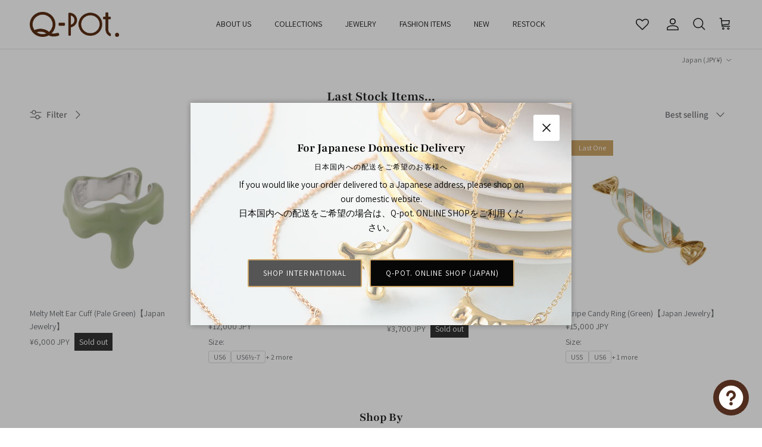

--- FILE ---
content_type: text/html; charset=utf-8
request_url: https://intl.q-pot.jp/collections/last-stock-items/green
body_size: 71304
content:
<!doctype html>
<html class="no-js" lang="en" dir="ltr">
<head><meta charset="utf-8">
<meta name="viewport" content="width=device-width,initial-scale=1">
<title>Last Stock Items... &ndash; Tagged &quot;green&quot; &ndash; Japan Jewelry Brand Q-pot. International Online Shop</title><link rel="canonical" href="https://intl.q-pot.jp/collections/last-stock-items/green"><link rel="icon" href="//intl.q-pot.jp/cdn/shop/files/Q_faviconlogo.jpg?crop=center&height=48&v=1717746712&width=48" type="image/jpg">
  <link rel="apple-touch-icon" href="//intl.q-pot.jp/cdn/shop/files/Q_faviconlogo.jpg?crop=center&height=180&v=1717746712&width=180"><meta property="og:site_name" content="Japan Jewelry Brand Q-pot. International Online Shop">
<meta property="og:url" content="https://intl.q-pot.jp/collections/last-stock-items/green">
<meta property="og:title" content="Last Stock Items...">
<meta property="og:type" content="product.group">
<meta property="og:description" content="First Japan sweets jewelry brand. We create “positive jewelries”, so people can smile and feel happy while wearing and looking at Japan jewelry from Q-pot."><meta property="og:image" content="http://intl.q-pot.jp/cdn/shop/files/news_christmas4.jpg?crop=center&height=1200&v=1752571317&width=1200">
  <meta property="og:image:secure_url" content="https://intl.q-pot.jp/cdn/shop/files/news_christmas4.jpg?crop=center&height=1200&v=1752571317&width=1200">
  <meta property="og:image:width" content="770">
  <meta property="og:image:height" content="523"><meta name="twitter:site" content="@Qpot_world"><meta name="twitter:card" content="summary_large_image">
<meta name="twitter:title" content="Last Stock Items...">
<meta name="twitter:description" content="First Japan sweets jewelry brand. We create “positive jewelries”, so people can smile and feel happy while wearing and looking at Japan jewelry from Q-pot.">
<!-- Syntax error in tag 'render' - Template name must be a quoted string -->
<style>@font-face {
  font-family: Assistant;
  font-weight: 400;
  font-style: normal;
  font-display: fallback;
  src: url("//intl.q-pot.jp/cdn/fonts/assistant/assistant_n4.9120912a469cad1cc292572851508ca49d12e768.woff2") format("woff2"),
       url("//intl.q-pot.jp/cdn/fonts/assistant/assistant_n4.6e9875ce64e0fefcd3f4446b7ec9036b3ddd2985.woff") format("woff");
}
@font-face {
  font-family: Assistant;
  font-weight: 700;
  font-style: normal;
  font-display: fallback;
  src: url("//intl.q-pot.jp/cdn/fonts/assistant/assistant_n7.bf44452348ec8b8efa3aa3068825305886b1c83c.woff2") format("woff2"),
       url("//intl.q-pot.jp/cdn/fonts/assistant/assistant_n7.0c887fee83f6b3bda822f1150b912c72da0f7b64.woff") format("woff");
}
@font-face {
  font-family: Assistant;
  font-weight: 500;
  font-style: normal;
  font-display: fallback;
  src: url("//intl.q-pot.jp/cdn/fonts/assistant/assistant_n5.26caedc0c0f332f957d0fb6b24adee050844cce5.woff2") format("woff2"),
       url("//intl.q-pot.jp/cdn/fonts/assistant/assistant_n5.d09f0488bf8aadd48534c94ac3f185fbc9ddb168.woff") format("woff");
}
@font-face {
  font-family: Playfair;
  font-weight: 700;
  font-style: normal;
  font-display: fallback;
  src: url("//intl.q-pot.jp/cdn/fonts/playfair/playfair_n7.fd4c4220f2fc9c5c6a45138ba4af9253dd0cd81c.woff2") format("woff2"),
       url("//intl.q-pot.jp/cdn/fonts/playfair/playfair_n7.20c07d574f5caf81c63628abda76abb05428ec3f.woff") format("woff");
}
@font-face {
  font-family: "Playfair Display";
  font-weight: 400;
  font-style: normal;
  font-display: fallback;
  src: url("//intl.q-pot.jp/cdn/fonts/playfair_display/playfairdisplay_n4.9980f3e16959dc89137cc1369bfc3ae98af1deb9.woff2") format("woff2"),
       url("//intl.q-pot.jp/cdn/fonts/playfair_display/playfairdisplay_n4.c562b7c8e5637886a811d2a017f9e023166064ee.woff") format("woff");
}
@font-face {
  font-family: Assistant;
  font-weight: 400;
  font-style: normal;
  font-display: fallback;
  src: url("//intl.q-pot.jp/cdn/fonts/assistant/assistant_n4.9120912a469cad1cc292572851508ca49d12e768.woff2") format("woff2"),
       url("//intl.q-pot.jp/cdn/fonts/assistant/assistant_n4.6e9875ce64e0fefcd3f4446b7ec9036b3ddd2985.woff") format("woff");
}
@font-face {
  font-family: Assistant;
  font-weight: 600;
  font-style: normal;
  font-display: fallback;
  src: url("//intl.q-pot.jp/cdn/fonts/assistant/assistant_n6.b2cbcfa81550fc99b5d970d0ef582eebcbac24e0.woff2") format("woff2"),
       url("//intl.q-pot.jp/cdn/fonts/assistant/assistant_n6.5dced1e1f897f561a8304b6ef1c533d81fd1c6e0.woff") format("woff");
}
:root {
  --page-container-width:          1480px;
  --reading-container-width:       720px;
  --divider-opacity:               0.14;
  --gutter-large:                  30px;
  --gutter-desktop:                20px;
  --gutter-mobile:                 16px;
  --section-padding:               50px;
  --larger-section-padding:        80px;
  --larger-section-padding-mobile: 60px;
  --largest-section-padding:       110px;
  --aos-animate-duration:          0.6s;

  --base-font-family:              Assistant, sans-serif;
  --base-font-weight:              400;
  --base-font-style:               normal;
  --heading-font-family:           Playfair, serif;
  --heading-font-weight:           700;
  --heading-font-style:            normal;
  --logo-font-family:              "Playfair Display", serif;
  --logo-font-weight:              400;
  --logo-font-style:               normal;
  --nav-font-family:               Assistant, sans-serif;
  --nav-font-weight:               400;
  --nav-font-style:                normal;

  --base-text-size:15px;
  --base-line-height:              1.6;
  --input-text-size:16px;
  --smaller-text-size-1:12px;
  --smaller-text-size-2:14px;
  --smaller-text-size-3:12px;
  --smaller-text-size-4:11px;
  --larger-text-size:28px;
  --super-large-text-size:49px;
  --super-large-mobile-text-size:22px;
  --larger-mobile-text-size:22px;
  --logo-text-size:28px;--btn-letter-spacing: 0.08em;
    --btn-text-transform: uppercase;
    --button-text-size: 13px;
    --quickbuy-button-text-size: 13;
    --small-feature-link-font-size: 0.75em;
    --input-btn-padding-top:             1.2em;
    --input-btn-padding-bottom:          1.2em;--heading-text-transform:none;
  --nav-text-size:                      14px;
  --mobile-menu-font-weight:            600;

  --body-bg-color:                      255 255 255;
  --bg-color:                           255 255 255;
  --body-text-color:                    109 113 117;
  --text-color:                         109 113 117;

  --header-text-col:                    #202223;--header-text-hover-col:             var(--main-nav-link-hover-col);--header-bg-col:                     #ffffff;
  --heading-color:                     32 34 35;
  --body-heading-color:                32 34 35;
  --heading-divider-col:               #e2e2e2;

  --logo-col:                          #202223;
  --main-nav-bg:                       #ffffff;
  --main-nav-link-col:                 #6d7175;
  --main-nav-link-hover-col:           #202223;
  --main-nav-link-featured-col:        #df5641;

  --link-color:                        32 34 35;
  --body-link-color:                   32 34 35;

  --btn-bg-color:                        204 164 103;
  --btn-bg-hover-color:                  0 0 0;
  --btn-border-color:                    204 164 103;
  --btn-border-hover-color:              0 0 0;
  --btn-text-color:                      255 255 255;
  --btn-text-hover-color:                255 255 255;--btn-alt-bg-color:                    255 255 255;
  --btn-alt-text-color:                  35 35 35;
  --btn-alt-border-color:                35 35 35;
  --btn-alt-border-hover-color:          35 35 35;--btn-ter-bg-color:                    235 235 235;
  --btn-ter-text-color:                  60 62 64;
  --btn-ter-bg-hover-color:              204 164 103;
  --btn-ter-text-hover-color:            255 255 255;--btn-border-radius: 3px;--color-scheme-default:                             #ffffff;
  --color-scheme-default-color:                       255 255 255;
  --color-scheme-default-text-color:                  109 113 117;
  --color-scheme-default-head-color:                  32 34 35;
  --color-scheme-default-link-color:                  32 34 35;
  --color-scheme-default-btn-text-color:              255 255 255;
  --color-scheme-default-btn-text-hover-color:        255 255 255;
  --color-scheme-default-btn-bg-color:                204 164 103;
  --color-scheme-default-btn-bg-hover-color:          0 0 0;
  --color-scheme-default-btn-border-color:            204 164 103;
  --color-scheme-default-btn-border-hover-color:      0 0 0;
  --color-scheme-default-btn-alt-text-color:          35 35 35;
  --color-scheme-default-btn-alt-bg-color:            255 255 255;
  --color-scheme-default-btn-alt-border-color:        35 35 35;
  --color-scheme-default-btn-alt-border-hover-color:  35 35 35;

  --color-scheme-1:                             #f3f1e9;
  --color-scheme-1-color:                       243 241 233;
  --color-scheme-1-text-color:                  109 113 117;
  --color-scheme-1-head-color:                  204 164 103;
  --color-scheme-1-link-color:                  32 34 35;
  --color-scheme-1-btn-text-color:              255 255 255;
  --color-scheme-1-btn-text-hover-color:        255 255 255;
  --color-scheme-1-btn-bg-color:                204 164 103;
  --color-scheme-1-btn-bg-hover-color:          0 0 0;
  --color-scheme-1-btn-border-color:            204 164 103;
  --color-scheme-1-btn-border-hover-color:      0 0 0;
  --color-scheme-1-btn-alt-text-color:          35 35 35;
  --color-scheme-1-btn-alt-bg-color:            255 255 255;
  --color-scheme-1-btn-alt-border-color:        35 35 35;
  --color-scheme-1-btn-alt-border-hover-color:  35 35 35;

  --color-scheme-2:                             #f6f6f6;
  --color-scheme-2-color:                       246 246 246;
  --color-scheme-2-text-color:                  109 113 117;
  --color-scheme-2-head-color:                  32 34 35;
  --color-scheme-2-link-color:                  32 34 35;
  --color-scheme-2-btn-text-color:              255 255 255;
  --color-scheme-2-btn-text-hover-color:        255 255 255;
  --color-scheme-2-btn-bg-color:                204 164 103;
  --color-scheme-2-btn-bg-hover-color:          0 0 0;
  --color-scheme-2-btn-border-color:            204 164 103;
  --color-scheme-2-btn-border-hover-color:      0 0 0;
  --color-scheme-2-btn-alt-text-color:          35 35 35;
  --color-scheme-2-btn-alt-bg-color:            255 255 255;
  --color-scheme-2-btn-alt-border-color:        35 35 35;
  --color-scheme-2-btn-alt-border-hover-color:  35 35 35;

  /* Shop Pay payment terms */
  --payment-terms-background-color:    #ffffff;--quickbuy-bg: 243 241 233;--body-input-background-color:       rgb(var(--body-bg-color));
  --input-background-color:            rgb(var(--body-bg-color));
  --body-input-text-color:             var(--body-text-color);
  --input-text-color:                  var(--body-text-color);
  --body-input-border-color:           rgb(219, 220, 221);
  --input-border-color:                rgb(219, 220, 221);
  --input-border-color-hover:          rgb(175, 177, 179);
  --input-border-color-active:         rgb(109, 113, 117);

  --swatch-cross-svg:                  url("data:image/svg+xml,%3Csvg xmlns='http://www.w3.org/2000/svg' width='240' height='240' viewBox='0 0 24 24' fill='none' stroke='rgb(219, 220, 221)' stroke-width='0.09' preserveAspectRatio='none' %3E%3Cline x1='24' y1='0' x2='0' y2='24'%3E%3C/line%3E%3C/svg%3E");
  --swatch-cross-hover:                url("data:image/svg+xml,%3Csvg xmlns='http://www.w3.org/2000/svg' width='240' height='240' viewBox='0 0 24 24' fill='none' stroke='rgb(175, 177, 179)' stroke-width='0.09' preserveAspectRatio='none' %3E%3Cline x1='24' y1='0' x2='0' y2='24'%3E%3C/line%3E%3C/svg%3E");
  --swatch-cross-active:               url("data:image/svg+xml,%3Csvg xmlns='http://www.w3.org/2000/svg' width='240' height='240' viewBox='0 0 24 24' fill='none' stroke='rgb(109, 113, 117)' stroke-width='0.09' preserveAspectRatio='none' %3E%3Cline x1='24' y1='0' x2='0' y2='24'%3E%3C/line%3E%3C/svg%3E");

  --footer-divider-col:                #e0e0e0;
  --footer-text-col:                   109 113 117;
  --footer-heading-col:                32 34 35;
  --footer-bg:                         #ffffff;--product-label-overlay-justify: flex-start;--product-label-overlay-align: flex-start;--product-label-overlay-reduction-text:   #df5641;
  --product-label-overlay-reduction-bg:     #ffffff;
  --product-label-overlay-stock-text:       #6d7175;
  --product-label-overlay-stock-bg:         #ffffff;
  --product-label-overlay-new-text:         #ffffff;
  --product-label-overlay-new-bg:           #cca467;
  --product-label-overlay-meta-text:        #ffffff;
  --product-label-overlay-meta-bg:          #cca467;
  --product-label-sale-text:                #df5641;
  --product-label-sold-text:                #202223;
  --product-label-preorder-text:            #60a57e;

  --product-block-crop-align:               center;

  
  --product-block-price-align:              flex-start;
  --product-block-price-item-margin-start:  initial;
  --product-block-price-item-margin-end:    .5rem;
  

  --collection-block-image-position:   center center;

  --swatch-picker-image-size:          70px;
  --swatch-crop-align:                 center center;

  --image-overlay-text-color:          255 255 255;--image-overlay-bg:                  rgba(0, 0, 0, 0.1);
  --image-overlay-shadow-start:        rgb(0 0 0 / 0.15);
  --image-overlay-box-opacity:         1.0;.image-overlay--bg-box .text-overlay .text-overlay__text {
      --image-overlay-box-bg: 255 255 255;
      --heading-color: var(--body-heading-color);
      --text-color: var(--body-text-color);
      --link-color: var(--body-link-color);
    }--product-inventory-ok-box-color:            #f2faf0;
  --product-inventory-ok-text-color:           #008060;
  --product-inventory-ok-icon-box-fill-color:  #fff;
  --product-inventory-low-box-color:           #fcf1cd;
  --product-inventory-low-text-color:          #dd9a1a;
  --product-inventory-low-icon-box-fill-color: #fff;
  --product-inventory-low-text-color-channels: 0, 128, 96;
  --product-inventory-ok-text-color-channels:  221, 154, 26;

  --rating-star-color: 109 113 117;
}::selection {
    background: rgb(var(--body-heading-color));
    color: rgb(var(--body-bg-color));
  }
  ::-moz-selection {
    background: rgb(var(--body-heading-color));
    color: rgb(var(--body-bg-color));
  }.use-color-scheme--default {
  --product-label-sale-text:           #df5641;
  --product-label-sold-text:           #202223;
  --product-label-preorder-text:       #60a57e;
  --input-background-color:            rgb(var(--body-bg-color));
  --input-text-color:                  var(--body-input-text-color);
  --input-border-color:                rgb(219, 220, 221);
  --input-border-color-hover:          rgb(175, 177, 179);
  --input-border-color-active:         rgb(109, 113, 117);
}.use-color-scheme--2 {
  --product-label-sale-text:           currentColor;
  --product-label-sold-text:           currentColor;
  --product-label-preorder-text:       currentColor;
  --input-background-color:            transparent;
  --input-text-color:                  109 113 117;
  --input-border-color:                rgb(205, 206, 207);
  --input-border-color-hover:          rgb(171, 173, 175);
  --input-border-color-active:         rgb(109, 113, 117);
}</style>

  <link href="//intl.q-pot.jp/cdn/shop/t/54/assets/main.css?v=47255599532633391271761614362" rel="stylesheet" type="text/css" media="all" />
  <link href="//intl.q-pot.jp/cdn/shop/t/54/assets/goride-custom.css?v=8580042648926814271764126107" rel="stylesheet" type="text/css" media="all" />
<link rel="stylesheet" href="//intl.q-pot.jp/cdn/shop/t/54/assets/swatches.css?v=54014720052659868181761614380" media="print" onload="this.media='all'">
    <noscript><link rel="stylesheet" href="//intl.q-pot.jp/cdn/shop/t/54/assets/swatches.css?v=54014720052659868181761614380"></noscript><link rel="preload" as="font" href="//intl.q-pot.jp/cdn/fonts/assistant/assistant_n4.9120912a469cad1cc292572851508ca49d12e768.woff2" type="font/woff2" crossorigin><link rel="preload" as="font" href="//intl.q-pot.jp/cdn/fonts/playfair/playfair_n7.fd4c4220f2fc9c5c6a45138ba4af9253dd0cd81c.woff2" type="font/woff2" crossorigin><script>
    document.documentElement.className = document.documentElement.className.replace('no-js', 'js');

    window.theme = {
      info: {
        name: 'Symmetry',
        version: '7.1.2'
      },
      device: {
        hasTouch: window.matchMedia('(any-pointer: coarse)').matches,
        hasHover: window.matchMedia('(hover: hover)').matches
      },
      mediaQueries: {
        md: '(min-width: 768px)',
        productMediaCarouselBreak: '(min-width: 1041px)'
      },
      routes: {
        base: 'https://intl.q-pot.jp',
        cart: '/cart',
        cartAdd: '/cart/add.js',
        cartUpdate: '/cart/update.js',
        predictiveSearch: '/search/suggest'
      },
      strings: {
        cartTermsConfirmation: "You must agree to the terms and conditions before continuing.",
        cartItemsQuantityError: "You can only add [QUANTITY] of this item to your cart.",
        generalSearchViewAll: "View all search results",
        noStock: "Sold out",
        noVariant: "Unavailable",
        productsProductChooseA: "Choose a",
        generalSearchPages: "Pages",
        generalSearchNoResultsWithoutTerms: "Sorry, we couldnʼt find any results",
        shippingCalculator: {
          singleRate: "There is one shipping rate for this destination:",
          multipleRates: "There are multiple shipping rates for this destination:",
          noRates: "We do not ship to this destination."
        }
      },
      settings: {
        moneyWithCurrencyFormat: "¥{{amount_no_decimals}} JPY",
        cartType: "drawer",
        afterAddToCart: "notification",
        quickbuyStyle: "button",
        externalLinksNewTab: true,
        internalLinksSmoothScroll: true
      }
    }

    theme.inlineNavigationCheck = function() {
      var pageHeader = document.querySelector('.pageheader'),
          inlineNavContainer = pageHeader.querySelector('.logo-area__left__inner'),
          inlineNav = inlineNavContainer.querySelector('.navigation--left');
      if (inlineNav && getComputedStyle(inlineNav).display != 'none') {
        var inlineMenuCentered = document.querySelector('.pageheader--layout-inline-menu-center'),
            logoContainer = document.querySelector('.logo-area__middle__inner');
        if(inlineMenuCentered) {
          var rightWidth = document.querySelector('.logo-area__right__inner').clientWidth,
              middleWidth = logoContainer.clientWidth,
              logoArea = document.querySelector('.logo-area'),
              computedLogoAreaStyle = getComputedStyle(logoArea),
              logoAreaInnerWidth = logoArea.clientWidth - Math.ceil(parseFloat(computedLogoAreaStyle.paddingLeft)) - Math.ceil(parseFloat(computedLogoAreaStyle.paddingRight)),
              availableNavWidth = logoAreaInnerWidth - Math.max(rightWidth, middleWidth) * 2 - 40;
          inlineNavContainer.style.maxWidth = availableNavWidth + 'px';
        }

        var firstInlineNavLink = inlineNav.querySelector('.navigation__item:first-child'),
            lastInlineNavLink = inlineNav.querySelector('.navigation__item:last-child');
        if (lastInlineNavLink) {
          var inlineNavWidth = null;
          if(document.querySelector('html[dir=rtl]')) {
            inlineNavWidth = firstInlineNavLink.offsetLeft - lastInlineNavLink.offsetLeft + firstInlineNavLink.offsetWidth;
          } else {
            inlineNavWidth = lastInlineNavLink.offsetLeft - firstInlineNavLink.offsetLeft + lastInlineNavLink.offsetWidth;
          }
          if (inlineNavContainer.offsetWidth >= inlineNavWidth) {
            pageHeader.classList.add('pageheader--layout-inline-permitted');
            var tallLogo = logoContainer.clientHeight > lastInlineNavLink.clientHeight + 20;
            if (tallLogo) {
              inlineNav.classList.add('navigation--tight-underline');
            } else {
              inlineNav.classList.remove('navigation--tight-underline');
            }
          } else {
            pageHeader.classList.remove('pageheader--layout-inline-permitted');
          }
        }
      }
    };

    theme.setInitialHeaderHeightProperty = () => {
      const section = document.querySelector('.section-header');
      if (section) {
        document.documentElement.style.setProperty('--theme-header-height', Math.ceil(section.clientHeight) + 'px');
      }
    };
  </script>

  <script src="//intl.q-pot.jp/cdn/shop/t/54/assets/main.js?v=66933730433444639621761614362" defer></script>
    <script src="//intl.q-pot.jp/cdn/shop/t/54/assets/animate-on-scroll.js?v=15249566486942820451761614360" defer></script>
    <link href="//intl.q-pot.jp/cdn/shop/t/54/assets/animate-on-scroll.css?v=35216439550296132921761614360" rel="stylesheet" type="text/css" media="all" />
  

  <script>window.performance && window.performance.mark && window.performance.mark('shopify.content_for_header.start');</script><meta name="google-site-verification" content="B2m_ykjAmRWdPL71ctEdUz9AXnE6yAIPNaSokd9y2oU">
<meta name="facebook-domain-verification" content="guhz576937zbir7hpfneltbthrq0qk">
<meta id="shopify-digital-wallet" name="shopify-digital-wallet" content="/45035258016/digital_wallets/dialog">
<meta name="shopify-checkout-api-token" content="88530d0b1adcdf5d50c244c86de174ea">
<meta id="in-context-paypal-metadata" data-shop-id="45035258016" data-venmo-supported="false" data-environment="production" data-locale="en_US" data-paypal-v4="true" data-currency="JPY">
<link rel="alternate" type="application/atom+xml" title="Feed" href="/collections/last-stock-items/green.atom" />
<link rel="alternate" type="application/json+oembed" href="https://intl.q-pot.jp/collections/last-stock-items/green.oembed">
<script async="async" src="/checkouts/internal/preloads.js?locale=en-JP"></script>
<link rel="preconnect" href="https://shop.app" crossorigin="anonymous">
<script async="async" src="https://shop.app/checkouts/internal/preloads.js?locale=en-JP&shop_id=45035258016" crossorigin="anonymous"></script>
<script id="apple-pay-shop-capabilities" type="application/json">{"shopId":45035258016,"countryCode":"JP","currencyCode":"JPY","merchantCapabilities":["supports3DS"],"merchantId":"gid:\/\/shopify\/Shop\/45035258016","merchantName":"Japan Jewelry Brand Q-pot. International Online Shop","requiredBillingContactFields":["postalAddress","email","phone"],"requiredShippingContactFields":["postalAddress","email","phone"],"shippingType":"shipping","supportedNetworks":["visa","masterCard","amex","jcb","discover"],"total":{"type":"pending","label":"Japan Jewelry Brand Q-pot. International Online Shop","amount":"1.00"},"shopifyPaymentsEnabled":true,"supportsSubscriptions":true}</script>
<script id="shopify-features" type="application/json">{"accessToken":"88530d0b1adcdf5d50c244c86de174ea","betas":["rich-media-storefront-analytics"],"domain":"intl.q-pot.jp","predictiveSearch":true,"shopId":45035258016,"locale":"en"}</script>
<script>var Shopify = Shopify || {};
Shopify.shop = "q-pot-international-online-shop.myshopify.com";
Shopify.locale = "en";
Shopify.currency = {"active":"JPY","rate":"1.0"};
Shopify.country = "JP";
Shopify.theme = {"name":"Symmetry\/main","id":152276566238,"schema_name":"Symmetry","schema_version":"7.1.2","theme_store_id":null,"role":"main"};
Shopify.theme.handle = "null";
Shopify.theme.style = {"id":null,"handle":null};
Shopify.cdnHost = "intl.q-pot.jp/cdn";
Shopify.routes = Shopify.routes || {};
Shopify.routes.root = "/";</script>
<script type="module">!function(o){(o.Shopify=o.Shopify||{}).modules=!0}(window);</script>
<script>!function(o){function n(){var o=[];function n(){o.push(Array.prototype.slice.apply(arguments))}return n.q=o,n}var t=o.Shopify=o.Shopify||{};t.loadFeatures=n(),t.autoloadFeatures=n()}(window);</script>
<script>
  window.ShopifyPay = window.ShopifyPay || {};
  window.ShopifyPay.apiHost = "shop.app\/pay";
  window.ShopifyPay.redirectState = null;
</script>
<script id="shop-js-analytics" type="application/json">{"pageType":"collection"}</script>
<script defer="defer" async type="module" src="//intl.q-pot.jp/cdn/shopifycloud/shop-js/modules/v2/client.init-shop-cart-sync_C5BV16lS.en.esm.js"></script>
<script defer="defer" async type="module" src="//intl.q-pot.jp/cdn/shopifycloud/shop-js/modules/v2/chunk.common_CygWptCX.esm.js"></script>
<script type="module">
  await import("//intl.q-pot.jp/cdn/shopifycloud/shop-js/modules/v2/client.init-shop-cart-sync_C5BV16lS.en.esm.js");
await import("//intl.q-pot.jp/cdn/shopifycloud/shop-js/modules/v2/chunk.common_CygWptCX.esm.js");

  window.Shopify.SignInWithShop?.initShopCartSync?.({"fedCMEnabled":true,"windoidEnabled":true});

</script>
<script>
  window.Shopify = window.Shopify || {};
  if (!window.Shopify.featureAssets) window.Shopify.featureAssets = {};
  window.Shopify.featureAssets['shop-js'] = {"shop-cart-sync":["modules/v2/client.shop-cart-sync_ZFArdW7E.en.esm.js","modules/v2/chunk.common_CygWptCX.esm.js"],"init-fed-cm":["modules/v2/client.init-fed-cm_CmiC4vf6.en.esm.js","modules/v2/chunk.common_CygWptCX.esm.js"],"shop-button":["modules/v2/client.shop-button_tlx5R9nI.en.esm.js","modules/v2/chunk.common_CygWptCX.esm.js"],"shop-cash-offers":["modules/v2/client.shop-cash-offers_DOA2yAJr.en.esm.js","modules/v2/chunk.common_CygWptCX.esm.js","modules/v2/chunk.modal_D71HUcav.esm.js"],"init-windoid":["modules/v2/client.init-windoid_sURxWdc1.en.esm.js","modules/v2/chunk.common_CygWptCX.esm.js"],"shop-toast-manager":["modules/v2/client.shop-toast-manager_ClPi3nE9.en.esm.js","modules/v2/chunk.common_CygWptCX.esm.js"],"init-shop-email-lookup-coordinator":["modules/v2/client.init-shop-email-lookup-coordinator_B8hsDcYM.en.esm.js","modules/v2/chunk.common_CygWptCX.esm.js"],"init-shop-cart-sync":["modules/v2/client.init-shop-cart-sync_C5BV16lS.en.esm.js","modules/v2/chunk.common_CygWptCX.esm.js"],"avatar":["modules/v2/client.avatar_BTnouDA3.en.esm.js"],"pay-button":["modules/v2/client.pay-button_FdsNuTd3.en.esm.js","modules/v2/chunk.common_CygWptCX.esm.js"],"init-customer-accounts":["modules/v2/client.init-customer-accounts_DxDtT_ad.en.esm.js","modules/v2/client.shop-login-button_C5VAVYt1.en.esm.js","modules/v2/chunk.common_CygWptCX.esm.js","modules/v2/chunk.modal_D71HUcav.esm.js"],"init-shop-for-new-customer-accounts":["modules/v2/client.init-shop-for-new-customer-accounts_ChsxoAhi.en.esm.js","modules/v2/client.shop-login-button_C5VAVYt1.en.esm.js","modules/v2/chunk.common_CygWptCX.esm.js","modules/v2/chunk.modal_D71HUcav.esm.js"],"shop-login-button":["modules/v2/client.shop-login-button_C5VAVYt1.en.esm.js","modules/v2/chunk.common_CygWptCX.esm.js","modules/v2/chunk.modal_D71HUcav.esm.js"],"init-customer-accounts-sign-up":["modules/v2/client.init-customer-accounts-sign-up_CPSyQ0Tj.en.esm.js","modules/v2/client.shop-login-button_C5VAVYt1.en.esm.js","modules/v2/chunk.common_CygWptCX.esm.js","modules/v2/chunk.modal_D71HUcav.esm.js"],"shop-follow-button":["modules/v2/client.shop-follow-button_Cva4Ekp9.en.esm.js","modules/v2/chunk.common_CygWptCX.esm.js","modules/v2/chunk.modal_D71HUcav.esm.js"],"checkout-modal":["modules/v2/client.checkout-modal_BPM8l0SH.en.esm.js","modules/v2/chunk.common_CygWptCX.esm.js","modules/v2/chunk.modal_D71HUcav.esm.js"],"lead-capture":["modules/v2/client.lead-capture_Bi8yE_yS.en.esm.js","modules/v2/chunk.common_CygWptCX.esm.js","modules/v2/chunk.modal_D71HUcav.esm.js"],"shop-login":["modules/v2/client.shop-login_D6lNrXab.en.esm.js","modules/v2/chunk.common_CygWptCX.esm.js","modules/v2/chunk.modal_D71HUcav.esm.js"],"payment-terms":["modules/v2/client.payment-terms_CZxnsJam.en.esm.js","modules/v2/chunk.common_CygWptCX.esm.js","modules/v2/chunk.modal_D71HUcav.esm.js"]};
</script>
<script>(function() {
  var isLoaded = false;
  function asyncLoad() {
    if (isLoaded) return;
    isLoaded = true;
    var urls = ["https:\/\/gtranslate.io\/shopify\/gtranslate.js?shop=q-pot-international-online-shop.myshopify.com","https:\/\/cdn.shopify.com\/s\/files\/1\/0450\/3525\/8016\/t\/2\/assets\/globopreorder_init.js?shop=q-pot-international-online-shop.myshopify.com","https:\/\/wishlisthero-assets.revampco.com\/store-front\/bundle2.js?shop=q-pot-international-online-shop.myshopify.com","https:\/\/easygdpr.b-cdn.net\/v\/1553540745\/gdpr.min.js?shop=q-pot-international-online-shop.myshopify.com","https:\/\/cks3.amplifiedcdn.com\/ckjs.production.min.js?unique_id=q-pot-international-online-shop.myshopify.com\u0026shop=q-pot-international-online-shop.myshopify.com","https:\/\/ccjs.amplifiedcdn.com\/ccjs.umd.js?unique_id=q-pot-international-online-shop.myshopify.com\u0026shop=q-pot-international-online-shop.myshopify.com","https:\/\/static.loloyal.com\/loloyal-cend\/entry-js\/boom-cend-loloyal.js?shop=q-pot-international-online-shop.myshopify.com","https:\/\/cdn.nfcube.com\/instafeed-09639c8e275d2df5de16dfea46966634.js?shop=q-pot-international-online-shop.myshopify.com","https:\/\/cdn.hextom.com\/js\/freeshippingbar.js?shop=q-pot-international-online-shop.myshopify.com","https:\/\/cdn.hextom.com\/js\/ultimatesalesboost.js?shop=q-pot-international-online-shop.myshopify.com","https:\/\/wishlisthero-assets.revampco.com\/store-front\/bundle2.js?shop=q-pot-international-online-shop.myshopify.com","https:\/\/wishlisthero-assets.revampco.com\/store-front\/bundle2.js?shop=q-pot-international-online-shop.myshopify.com","https:\/\/wishlisthero-assets.revampco.com\/store-front\/bundle2.js?shop=q-pot-international-online-shop.myshopify.com","https:\/\/wishlisthero-assets.revampco.com\/store-front\/bundle2.js?shop=q-pot-international-online-shop.myshopify.com"];
    for (var i = 0; i < urls.length; i++) {
      var s = document.createElement('script');
      s.type = 'text/javascript';
      s.async = true;
      s.src = urls[i];
      var x = document.getElementsByTagName('script')[0];
      x.parentNode.insertBefore(s, x);
    }
  };
  if(window.attachEvent) {
    window.attachEvent('onload', asyncLoad);
  } else {
    window.addEventListener('load', asyncLoad, false);
  }
})();</script>
<script id="__st">var __st={"a":45035258016,"offset":32400,"reqid":"821ac872-79b1-4b70-b32d-62c457be06f4-1768650763","pageurl":"intl.q-pot.jp\/collections\/last-stock-items\/green","u":"a288f9e15b72","p":"collection","rtyp":"collection","rid":416918339806};</script>
<script>window.ShopifyPaypalV4VisibilityTracking = true;</script>
<script id="captcha-bootstrap">!function(){'use strict';const t='contact',e='account',n='new_comment',o=[[t,t],['blogs',n],['comments',n],[t,'customer']],c=[[e,'customer_login'],[e,'guest_login'],[e,'recover_customer_password'],[e,'create_customer']],r=t=>t.map((([t,e])=>`form[action*='/${t}']:not([data-nocaptcha='true']) input[name='form_type'][value='${e}']`)).join(','),a=t=>()=>t?[...document.querySelectorAll(t)].map((t=>t.form)):[];function s(){const t=[...o],e=r(t);return a(e)}const i='password',u='form_key',d=['recaptcha-v3-token','g-recaptcha-response','h-captcha-response',i],f=()=>{try{return window.sessionStorage}catch{return}},m='__shopify_v',_=t=>t.elements[u];function p(t,e,n=!1){try{const o=window.sessionStorage,c=JSON.parse(o.getItem(e)),{data:r}=function(t){const{data:e,action:n}=t;return t[m]||n?{data:e,action:n}:{data:t,action:n}}(c);for(const[e,n]of Object.entries(r))t.elements[e]&&(t.elements[e].value=n);n&&o.removeItem(e)}catch(o){console.error('form repopulation failed',{error:o})}}const l='form_type',E='cptcha';function T(t){t.dataset[E]=!0}const w=window,h=w.document,L='Shopify',v='ce_forms',y='captcha';let A=!1;((t,e)=>{const n=(g='f06e6c50-85a8-45c8-87d0-21a2b65856fe',I='https://cdn.shopify.com/shopifycloud/storefront-forms-hcaptcha/ce_storefront_forms_captcha_hcaptcha.v1.5.2.iife.js',D={infoText:'Protected by hCaptcha',privacyText:'Privacy',termsText:'Terms'},(t,e,n)=>{const o=w[L][v],c=o.bindForm;if(c)return c(t,g,e,D).then(n);var r;o.q.push([[t,g,e,D],n]),r=I,A||(h.body.append(Object.assign(h.createElement('script'),{id:'captcha-provider',async:!0,src:r})),A=!0)});var g,I,D;w[L]=w[L]||{},w[L][v]=w[L][v]||{},w[L][v].q=[],w[L][y]=w[L][y]||{},w[L][y].protect=function(t,e){n(t,void 0,e),T(t)},Object.freeze(w[L][y]),function(t,e,n,w,h,L){const[v,y,A,g]=function(t,e,n){const i=e?o:[],u=t?c:[],d=[...i,...u],f=r(d),m=r(i),_=r(d.filter((([t,e])=>n.includes(e))));return[a(f),a(m),a(_),s()]}(w,h,L),I=t=>{const e=t.target;return e instanceof HTMLFormElement?e:e&&e.form},D=t=>v().includes(t);t.addEventListener('submit',(t=>{const e=I(t);if(!e)return;const n=D(e)&&!e.dataset.hcaptchaBound&&!e.dataset.recaptchaBound,o=_(e),c=g().includes(e)&&(!o||!o.value);(n||c)&&t.preventDefault(),c&&!n&&(function(t){try{if(!f())return;!function(t){const e=f();if(!e)return;const n=_(t);if(!n)return;const o=n.value;o&&e.removeItem(o)}(t);const e=Array.from(Array(32),(()=>Math.random().toString(36)[2])).join('');!function(t,e){_(t)||t.append(Object.assign(document.createElement('input'),{type:'hidden',name:u})),t.elements[u].value=e}(t,e),function(t,e){const n=f();if(!n)return;const o=[...t.querySelectorAll(`input[type='${i}']`)].map((({name:t})=>t)),c=[...d,...o],r={};for(const[a,s]of new FormData(t).entries())c.includes(a)||(r[a]=s);n.setItem(e,JSON.stringify({[m]:1,action:t.action,data:r}))}(t,e)}catch(e){console.error('failed to persist form',e)}}(e),e.submit())}));const S=(t,e)=>{t&&!t.dataset[E]&&(n(t,e.some((e=>e===t))),T(t))};for(const o of['focusin','change'])t.addEventListener(o,(t=>{const e=I(t);D(e)&&S(e,y())}));const B=e.get('form_key'),M=e.get(l),P=B&&M;t.addEventListener('DOMContentLoaded',(()=>{const t=y();if(P)for(const e of t)e.elements[l].value===M&&p(e,B);[...new Set([...A(),...v().filter((t=>'true'===t.dataset.shopifyCaptcha))])].forEach((e=>S(e,t)))}))}(h,new URLSearchParams(w.location.search),n,t,e,['guest_login'])})(!0,!0)}();</script>
<script integrity="sha256-4kQ18oKyAcykRKYeNunJcIwy7WH5gtpwJnB7kiuLZ1E=" data-source-attribution="shopify.loadfeatures" defer="defer" src="//intl.q-pot.jp/cdn/shopifycloud/storefront/assets/storefront/load_feature-a0a9edcb.js" crossorigin="anonymous"></script>
<script crossorigin="anonymous" defer="defer" src="//intl.q-pot.jp/cdn/shopifycloud/storefront/assets/shopify_pay/storefront-65b4c6d7.js?v=20250812"></script>
<script data-source-attribution="shopify.dynamic_checkout.dynamic.init">var Shopify=Shopify||{};Shopify.PaymentButton=Shopify.PaymentButton||{isStorefrontPortableWallets:!0,init:function(){window.Shopify.PaymentButton.init=function(){};var t=document.createElement("script");t.src="https://intl.q-pot.jp/cdn/shopifycloud/portable-wallets/latest/portable-wallets.en.js",t.type="module",document.head.appendChild(t)}};
</script>
<script data-source-attribution="shopify.dynamic_checkout.buyer_consent">
  function portableWalletsHideBuyerConsent(e){var t=document.getElementById("shopify-buyer-consent"),n=document.getElementById("shopify-subscription-policy-button");t&&n&&(t.classList.add("hidden"),t.setAttribute("aria-hidden","true"),n.removeEventListener("click",e))}function portableWalletsShowBuyerConsent(e){var t=document.getElementById("shopify-buyer-consent"),n=document.getElementById("shopify-subscription-policy-button");t&&n&&(t.classList.remove("hidden"),t.removeAttribute("aria-hidden"),n.addEventListener("click",e))}window.Shopify?.PaymentButton&&(window.Shopify.PaymentButton.hideBuyerConsent=portableWalletsHideBuyerConsent,window.Shopify.PaymentButton.showBuyerConsent=portableWalletsShowBuyerConsent);
</script>
<script data-source-attribution="shopify.dynamic_checkout.cart.bootstrap">document.addEventListener("DOMContentLoaded",(function(){function t(){return document.querySelector("shopify-accelerated-checkout-cart, shopify-accelerated-checkout")}if(t())Shopify.PaymentButton.init();else{new MutationObserver((function(e,n){t()&&(Shopify.PaymentButton.init(),n.disconnect())})).observe(document.body,{childList:!0,subtree:!0})}}));
</script>
<script id='scb4127' type='text/javascript' async='' src='https://intl.q-pot.jp/cdn/shopifycloud/privacy-banner/storefront-banner.js'></script><link id="shopify-accelerated-checkout-styles" rel="stylesheet" media="screen" href="https://intl.q-pot.jp/cdn/shopifycloud/portable-wallets/latest/accelerated-checkout-backwards-compat.css" crossorigin="anonymous">
<style id="shopify-accelerated-checkout-cart">
        #shopify-buyer-consent {
  margin-top: 1em;
  display: inline-block;
  width: 100%;
}

#shopify-buyer-consent.hidden {
  display: none;
}

#shopify-subscription-policy-button {
  background: none;
  border: none;
  padding: 0;
  text-decoration: underline;
  font-size: inherit;
  cursor: pointer;
}

#shopify-subscription-policy-button::before {
  box-shadow: none;
}

      </style>

<script>window.performance && window.performance.mark && window.performance.mark('shopify.content_for_header.end');</script>
<!-- CC Custom Head Start --><!-- CC Custom Head End -->

<!-- BEGIN app block: shopify://apps/wishlist-hero/blocks/app-embed/a9a5079b-59e8-47cb-b659-ecf1c60b9b72 -->


<script type="text/javascript">
  
    window.wishlisthero_buttonProdPageClasses = [];
  
  
    window.wishlisthero_cartDotClasses = [];
  
</script>
<!-- BEGIN app snippet: extraStyles -->

<style>
  .wishlisthero-floating {
    position: absolute;
    top: 5px;
    z-index: 21;
    border-radius: 100%;
    width: fit-content;
    right: 5px;
    left: auto;
    &.wlh-left-btn {
      left: 5px !important;
      right: auto !important;
    }
    &.wlh-right-btn {
      right: 5px !important;
      left: auto !important;
    }
    
  }
  @media(min-width:1300px) {
    .product-item__link.product-item__image--margins .wishlisthero-floating, {
      
        left: 50% !important;
        margin-left: -295px;
      
    }
  }
  .MuiTypography-h1,.MuiTypography-h2,.MuiTypography-h3,.MuiTypography-h4,.MuiTypography-h5,.MuiTypography-h6,.MuiButton-root,.MuiCardHeader-title a {
    font-family: ,  !important;
  }
</style>






<!-- END app snippet -->
<!-- BEGIN app snippet: renderAssets -->

  <link rel="preload" href="https://cdn.shopify.com/extensions/019badc7-12fe-783e-9dfe-907190f91114/wishlist-hero-81/assets/Symmetry.css" as="style" onload="this.onload=null;this.rel='stylesheet'">
  <noscript><link href="//cdn.shopify.com/extensions/019badc7-12fe-783e-9dfe-907190f91114/wishlist-hero-81/assets/Symmetry.css" rel="stylesheet" type="text/css" media="all" /></noscript>
  <script defer src="https://cdn.shopify.com/extensions/019badc7-12fe-783e-9dfe-907190f91114/wishlist-hero-81/assets/Symmetry.js"></script>
  <!-- END app snippet -->


<script type="text/javascript">
  try{
  
    var scr_bdl_path = "https://cdn.shopify.com/extensions/019badc7-12fe-783e-9dfe-907190f91114/wishlist-hero-81/assets/bundle2.js";
    window._wh_asset_path = scr_bdl_path.substring(0,scr_bdl_path.lastIndexOf("/")) + "/";
  

  }catch(e){ console.log(e)}
  try{

  
    window.WishListHero_setting = {"ButtonColor":"rgba(182, 104, 61, 1)","IconColor":"rgba(255, 255, 255, 1)","IconType":"Heart","ButtonTextBeforeAdding":"ADD TO WISHLIST","ButtonTextAfterAdding":"ADDED TO WISHLIST","AnimationAfterAddition":"None","ButtonTextAddToCart":"ADD TO CART","ButtonTextOutOfStock":"OUT OF STOCK","ButtonTextAddAllToCart":"ADD ALL TO CART","ButtonTextRemoveAllToCart":"REMOVE ALL FROM WISHLIST","AddedProductNotificationText":"Product added to wishlist successfully","AddedProductToCartNotificationText":"Product added to cart successfully","ViewCartLinkText":"View Cart","SharePopup_TitleText":"Share My wishlist","SharePopup_shareBtnText":"Share","SharePopup_shareHederText":"Share on Social Networks","SharePopup_shareCopyText":"Or copy Wishlist link to share","SharePopup_shareCancelBtnText":"cancel","SharePopup_shareCopyBtnText":"copy","SendEMailPopup_BtnText":"send email","SendEMailPopup_FromText":"From Name","SendEMailPopup_ToText":"To email","SendEMailPopup_BodyText":"Body","SendEMailPopup_SendBtnText":"send","SendEMailPopup_TitleText":"Send My Wislist via Email","AddProductMessageText":"Are you sure you want to add all items to cart ?","RemoveProductMessageText":"Are you sure you want to remove this item from your wishlist ?","RemoveAllProductMessageText":"Are you sure you want to remove all items from your wishlist ?","RemovedProductNotificationText":"Product removed from wishlist successfully","AddAllOutOfStockProductNotificationText":"There seems to have been an issue adding items to cart, please try again later","RemovePopupOkText":"ok","RemovePopup_HeaderText":"ARE YOU SURE?","ViewWishlistText":"View wishlist","EmptyWishlistText":"there are no items in this wishlist","BuyNowButtonText":"Buy Now","BuyNowButtonColor":"rgb(144, 86, 162)","BuyNowTextButtonColor":"rgb(255, 255, 255)","Wishlist_Title":"My Wishlist","WishlistHeaderTitleAlignment":"Left","WishlistProductImageSize":"Normal","PriceColor":"rgba(182, 104, 61, 1)","HeaderFontSize":"30","PriceFontSize":"18","ProductNameFontSize":"16","LaunchPointType":"header_menu","DisplayWishlistAs":"popup_window","DisplayButtonAs":"text_with_icon","PopupSize":"md","HideAddToCartButton":true,"NoRedirectAfterAddToCart":false,"DisableGuestCustomer":true,"LoginPopupContent":"Please login to save your wishlist across devices.","LoginPopupLoginBtnText":"Login","LoginPopupContentFontSize":"20","NotificationPopupPosition":"right","WishlistButtonTextColor":"rgba(255, 255, 255, 1)","EnableRemoveFromWishlistAfterAddButtonText":"REMOVE FROM WISHLIST","_id":"61494022c619e75e2f600191","EnableCollection":false,"EnableShare":false,"RemovePowerBy":false,"EnableFBPixel":false,"DisapleApp":false,"FloatPointPossition":"bottom_right","HeartStateToggle":true,"HeaderMenuItemsIndicator":true,"EnableRemoveFromWishlistAfterAdd":true,"EnableGTagIntegration":false,"IconTypeNum":"1","SendEMailPopup_SendNotificationText":"email sent successfully","SharePopup_shareCopiedText":"Copied","ThrdParty_Trans_active":false,"EnableKlaviyoOnsiteTracking":false,"EnableTikTokPixelIntegration":false,"Shop":"q-pot-international-online-shop.myshopify.com","shop":"q-pot-international-online-shop.myshopify.com","Status":"Active","Plan":"SILVER"};
    if(typeof(window.WishListHero_setting_theme_override) != "undefined"){
                                                                                window.WishListHero_setting = {
                                                                                    ...window.WishListHero_setting,
                                                                                    ...window.WishListHero_setting_theme_override
                                                                                };
                                                                            }
                                                                            // Done

  

  }catch(e){ console.error('Error loading config',e); }
</script>


  <script src="https://cdn.shopify.com/extensions/019badc7-12fe-783e-9dfe-907190f91114/wishlist-hero-81/assets/bundle2.js" defer></script>



<script type="text/javascript">
  if (!window.__wishlistHeroArriveScriptLoaded) {
    window.__wishlistHeroArriveScriptLoaded = true;
    function wh_loadScript(scriptUrl) {
      const script = document.createElement('script'); script.src = scriptUrl;
      document.body.appendChild(script);
      return new Promise((res, rej) => { script.onload = function () { res(); }; script.onerror = function () { rej(); } });
    }
  }
  document.addEventListener("DOMContentLoaded", () => {
      wh_loadScript('https://cdn.shopify.com/extensions/019badc7-12fe-783e-9dfe-907190f91114/wishlist-hero-81/assets/arrive.min.js').then(function () {
          document.arrive('.wishlist-hero-custom-button', function (wishlistButton) {
              var ev = new
                  CustomEvent('wishlist-hero-add-to-custom-element', { detail: wishlistButton }); document.dispatchEvent(ev);
          });
      });
  });
</script>


<!-- BEGIN app snippet: TransArray -->
<script>
  window.WLH_reload_translations = function() {
    let _wlh_res = {};
    if (window.WishListHero_setting && window.WishListHero_setting['ThrdParty_Trans_active']) {

      
        

        window.WishListHero_setting["ButtonTextBeforeAdding"] = "";
        _wlh_res["ButtonTextBeforeAdding"] = "";
        

        window.WishListHero_setting["ButtonTextAfterAdding"] = "";
        _wlh_res["ButtonTextAfterAdding"] = "";
        

        window.WishListHero_setting["ButtonTextAddToCart"] = "";
        _wlh_res["ButtonTextAddToCart"] = "";
        

        window.WishListHero_setting["ButtonTextOutOfStock"] = "";
        _wlh_res["ButtonTextOutOfStock"] = "";
        

        window.WishListHero_setting["ButtonTextAddAllToCart"] = "";
        _wlh_res["ButtonTextAddAllToCart"] = "";
        

        window.WishListHero_setting["ButtonTextRemoveAllToCart"] = "";
        _wlh_res["ButtonTextRemoveAllToCart"] = "";
        

        window.WishListHero_setting["AddedProductNotificationText"] = "";
        _wlh_res["AddedProductNotificationText"] = "";
        

        window.WishListHero_setting["AddedProductToCartNotificationText"] = "";
        _wlh_res["AddedProductToCartNotificationText"] = "";
        

        window.WishListHero_setting["ViewCartLinkText"] = "";
        _wlh_res["ViewCartLinkText"] = "";
        

        window.WishListHero_setting["SharePopup_TitleText"] = "";
        _wlh_res["SharePopup_TitleText"] = "";
        

        window.WishListHero_setting["SharePopup_shareBtnText"] = "";
        _wlh_res["SharePopup_shareBtnText"] = "";
        

        window.WishListHero_setting["SharePopup_shareHederText"] = "";
        _wlh_res["SharePopup_shareHederText"] = "";
        

        window.WishListHero_setting["SharePopup_shareCopyText"] = "";
        _wlh_res["SharePopup_shareCopyText"] = "";
        

        window.WishListHero_setting["SharePopup_shareCancelBtnText"] = "";
        _wlh_res["SharePopup_shareCancelBtnText"] = "";
        

        window.WishListHero_setting["SharePopup_shareCopyBtnText"] = "";
        _wlh_res["SharePopup_shareCopyBtnText"] = "";
        

        window.WishListHero_setting["SendEMailPopup_BtnText"] = "";
        _wlh_res["SendEMailPopup_BtnText"] = "";
        

        window.WishListHero_setting["SendEMailPopup_FromText"] = "";
        _wlh_res["SendEMailPopup_FromText"] = "";
        

        window.WishListHero_setting["SendEMailPopup_ToText"] = "";
        _wlh_res["SendEMailPopup_ToText"] = "";
        

        window.WishListHero_setting["SendEMailPopup_BodyText"] = "";
        _wlh_res["SendEMailPopup_BodyText"] = "";
        

        window.WishListHero_setting["SendEMailPopup_SendBtnText"] = "";
        _wlh_res["SendEMailPopup_SendBtnText"] = "";
        

        window.WishListHero_setting["SendEMailPopup_SendNotificationText"] = "";
        _wlh_res["SendEMailPopup_SendNotificationText"] = "";
        

        window.WishListHero_setting["SendEMailPopup_TitleText"] = "";
        _wlh_res["SendEMailPopup_TitleText"] = "";
        

        window.WishListHero_setting["AddProductMessageText"] = "";
        _wlh_res["AddProductMessageText"] = "";
        

        window.WishListHero_setting["RemoveProductMessageText"] = "";
        _wlh_res["RemoveProductMessageText"] = "";
        

        window.WishListHero_setting["RemoveAllProductMessageText"] = "";
        _wlh_res["RemoveAllProductMessageText"] = "";
        

        window.WishListHero_setting["RemovedProductNotificationText"] = "";
        _wlh_res["RemovedProductNotificationText"] = "";
        

        window.WishListHero_setting["AddAllOutOfStockProductNotificationText"] = "";
        _wlh_res["AddAllOutOfStockProductNotificationText"] = "";
        

        window.WishListHero_setting["RemovePopupOkText"] = "";
        _wlh_res["RemovePopupOkText"] = "";
        

        window.WishListHero_setting["RemovePopup_HeaderText"] = "";
        _wlh_res["RemovePopup_HeaderText"] = "";
        

        window.WishListHero_setting["ViewWishlistText"] = "";
        _wlh_res["ViewWishlistText"] = "";
        

        window.WishListHero_setting["EmptyWishlistText"] = "";
        _wlh_res["EmptyWishlistText"] = "";
        

        window.WishListHero_setting["BuyNowButtonText"] = "";
        _wlh_res["BuyNowButtonText"] = "";
        

        window.WishListHero_setting["Wishlist_Title"] = "";
        _wlh_res["Wishlist_Title"] = "";
        

        window.WishListHero_setting["LoginPopupContent"] = "";
        _wlh_res["LoginPopupContent"] = "";
        

        window.WishListHero_setting["LoginPopupLoginBtnText"] = "";
        _wlh_res["LoginPopupLoginBtnText"] = "";
        

        window.WishListHero_setting["EnableRemoveFromWishlistAfterAddButtonText"] = "";
        _wlh_res["EnableRemoveFromWishlistAfterAddButtonText"] = "";
        

        window.WishListHero_setting["LowStockEmailSubject"] = "";
        _wlh_res["LowStockEmailSubject"] = "";
        

        window.WishListHero_setting["OnSaleEmailSubject"] = "";
        _wlh_res["OnSaleEmailSubject"] = "";
        

        window.WishListHero_setting["SharePopup_shareCopiedText"] = "";
        _wlh_res["SharePopup_shareCopiedText"] = "";
    }
    return _wlh_res;
  }
  window.WLH_reload_translations();
</script><!-- END app snippet -->
<style>

.wishlist-hero-header-icon{
    margin-inline-end: 20px;
}

.site-header__icon span.wishlist-hero-items-count {
width: 15px;
height: 15px;
top: -5px !important;
right: -7px !important;
}


</style>
<!-- END app block --><!-- BEGIN app block: shopify://apps/pagefly-page-builder/blocks/app-embed/83e179f7-59a0-4589-8c66-c0dddf959200 -->

<!-- BEGIN app snippet: pagefly-cro-ab-testing-main -->







<script>
  ;(function () {
    const url = new URL(window.location)
    const viewParam = url.searchParams.get('view')
    if (viewParam && viewParam.includes('variant-pf-')) {
      url.searchParams.set('pf_v', viewParam)
      url.searchParams.delete('view')
      window.history.replaceState({}, '', url)
    }
  })()
</script>



<script type='module'>
  
  window.PAGEFLY_CRO = window.PAGEFLY_CRO || {}

  window.PAGEFLY_CRO['data_debug'] = {
    original_template_suffix: "all_collections",
    allow_ab_test: false,
    ab_test_start_time: 0,
    ab_test_end_time: 0,
    today_date_time: 1768650764000,
  }
  window.PAGEFLY_CRO['GA4'] = { enabled: false}
</script>

<!-- END app snippet -->








  <script src='https://cdn.shopify.com/extensions/019bb4f9-aed6-78a3-be91-e9d44663e6bf/pagefly-page-builder-215/assets/pagefly-helper.js' defer='defer'></script>

  <script src='https://cdn.shopify.com/extensions/019bb4f9-aed6-78a3-be91-e9d44663e6bf/pagefly-page-builder-215/assets/pagefly-general-helper.js' defer='defer'></script>

  <script src='https://cdn.shopify.com/extensions/019bb4f9-aed6-78a3-be91-e9d44663e6bf/pagefly-page-builder-215/assets/pagefly-snap-slider.js' defer='defer'></script>

  <script src='https://cdn.shopify.com/extensions/019bb4f9-aed6-78a3-be91-e9d44663e6bf/pagefly-page-builder-215/assets/pagefly-slideshow-v3.js' defer='defer'></script>

  <script src='https://cdn.shopify.com/extensions/019bb4f9-aed6-78a3-be91-e9d44663e6bf/pagefly-page-builder-215/assets/pagefly-slideshow-v4.js' defer='defer'></script>

  <script src='https://cdn.shopify.com/extensions/019bb4f9-aed6-78a3-be91-e9d44663e6bf/pagefly-page-builder-215/assets/pagefly-glider.js' defer='defer'></script>

  <script src='https://cdn.shopify.com/extensions/019bb4f9-aed6-78a3-be91-e9d44663e6bf/pagefly-page-builder-215/assets/pagefly-slideshow-v1-v2.js' defer='defer'></script>

  <script src='https://cdn.shopify.com/extensions/019bb4f9-aed6-78a3-be91-e9d44663e6bf/pagefly-page-builder-215/assets/pagefly-product-media.js' defer='defer'></script>

  <script src='https://cdn.shopify.com/extensions/019bb4f9-aed6-78a3-be91-e9d44663e6bf/pagefly-page-builder-215/assets/pagefly-product.js' defer='defer'></script>


<script id='pagefly-helper-data' type='application/json'>
  {
    "page_optimization": {
      "assets_prefetching": false
    },
    "elements_asset_mapper": {
      "Accordion": "https://cdn.shopify.com/extensions/019bb4f9-aed6-78a3-be91-e9d44663e6bf/pagefly-page-builder-215/assets/pagefly-accordion.js",
      "Accordion3": "https://cdn.shopify.com/extensions/019bb4f9-aed6-78a3-be91-e9d44663e6bf/pagefly-page-builder-215/assets/pagefly-accordion3.js",
      "CountDown": "https://cdn.shopify.com/extensions/019bb4f9-aed6-78a3-be91-e9d44663e6bf/pagefly-page-builder-215/assets/pagefly-countdown.js",
      "GMap1": "https://cdn.shopify.com/extensions/019bb4f9-aed6-78a3-be91-e9d44663e6bf/pagefly-page-builder-215/assets/pagefly-gmap.js",
      "GMap2": "https://cdn.shopify.com/extensions/019bb4f9-aed6-78a3-be91-e9d44663e6bf/pagefly-page-builder-215/assets/pagefly-gmap.js",
      "GMapBasicV2": "https://cdn.shopify.com/extensions/019bb4f9-aed6-78a3-be91-e9d44663e6bf/pagefly-page-builder-215/assets/pagefly-gmap.js",
      "GMapAdvancedV2": "https://cdn.shopify.com/extensions/019bb4f9-aed6-78a3-be91-e9d44663e6bf/pagefly-page-builder-215/assets/pagefly-gmap.js",
      "HTML.Video": "https://cdn.shopify.com/extensions/019bb4f9-aed6-78a3-be91-e9d44663e6bf/pagefly-page-builder-215/assets/pagefly-htmlvideo.js",
      "HTML.Video2": "https://cdn.shopify.com/extensions/019bb4f9-aed6-78a3-be91-e9d44663e6bf/pagefly-page-builder-215/assets/pagefly-htmlvideo2.js",
      "HTML.Video3": "https://cdn.shopify.com/extensions/019bb4f9-aed6-78a3-be91-e9d44663e6bf/pagefly-page-builder-215/assets/pagefly-htmlvideo2.js",
      "BackgroundVideo": "https://cdn.shopify.com/extensions/019bb4f9-aed6-78a3-be91-e9d44663e6bf/pagefly-page-builder-215/assets/pagefly-htmlvideo2.js",
      "Instagram": "https://cdn.shopify.com/extensions/019bb4f9-aed6-78a3-be91-e9d44663e6bf/pagefly-page-builder-215/assets/pagefly-instagram.js",
      "Instagram2": "https://cdn.shopify.com/extensions/019bb4f9-aed6-78a3-be91-e9d44663e6bf/pagefly-page-builder-215/assets/pagefly-instagram.js",
      "Insta3": "https://cdn.shopify.com/extensions/019bb4f9-aed6-78a3-be91-e9d44663e6bf/pagefly-page-builder-215/assets/pagefly-instagram3.js",
      "Tabs": "https://cdn.shopify.com/extensions/019bb4f9-aed6-78a3-be91-e9d44663e6bf/pagefly-page-builder-215/assets/pagefly-tab.js",
      "Tabs3": "https://cdn.shopify.com/extensions/019bb4f9-aed6-78a3-be91-e9d44663e6bf/pagefly-page-builder-215/assets/pagefly-tab3.js",
      "ProductBox": "https://cdn.shopify.com/extensions/019bb4f9-aed6-78a3-be91-e9d44663e6bf/pagefly-page-builder-215/assets/pagefly-cart.js",
      "FBPageBox2": "https://cdn.shopify.com/extensions/019bb4f9-aed6-78a3-be91-e9d44663e6bf/pagefly-page-builder-215/assets/pagefly-facebook.js",
      "FBLikeButton2": "https://cdn.shopify.com/extensions/019bb4f9-aed6-78a3-be91-e9d44663e6bf/pagefly-page-builder-215/assets/pagefly-facebook.js",
      "TwitterFeed2": "https://cdn.shopify.com/extensions/019bb4f9-aed6-78a3-be91-e9d44663e6bf/pagefly-page-builder-215/assets/pagefly-twitter.js",
      "Paragraph4": "https://cdn.shopify.com/extensions/019bb4f9-aed6-78a3-be91-e9d44663e6bf/pagefly-page-builder-215/assets/pagefly-paragraph4.js",

      "AliReviews": "https://cdn.shopify.com/extensions/019bb4f9-aed6-78a3-be91-e9d44663e6bf/pagefly-page-builder-215/assets/pagefly-3rd-elements.js",
      "BackInStock": "https://cdn.shopify.com/extensions/019bb4f9-aed6-78a3-be91-e9d44663e6bf/pagefly-page-builder-215/assets/pagefly-3rd-elements.js",
      "GloboBackInStock": "https://cdn.shopify.com/extensions/019bb4f9-aed6-78a3-be91-e9d44663e6bf/pagefly-page-builder-215/assets/pagefly-3rd-elements.js",
      "GrowaveWishlist": "https://cdn.shopify.com/extensions/019bb4f9-aed6-78a3-be91-e9d44663e6bf/pagefly-page-builder-215/assets/pagefly-3rd-elements.js",
      "InfiniteOptionsShopPad": "https://cdn.shopify.com/extensions/019bb4f9-aed6-78a3-be91-e9d44663e6bf/pagefly-page-builder-215/assets/pagefly-3rd-elements.js",
      "InkybayProductPersonalizer": "https://cdn.shopify.com/extensions/019bb4f9-aed6-78a3-be91-e9d44663e6bf/pagefly-page-builder-215/assets/pagefly-3rd-elements.js",
      "LimeSpot": "https://cdn.shopify.com/extensions/019bb4f9-aed6-78a3-be91-e9d44663e6bf/pagefly-page-builder-215/assets/pagefly-3rd-elements.js",
      "Loox": "https://cdn.shopify.com/extensions/019bb4f9-aed6-78a3-be91-e9d44663e6bf/pagefly-page-builder-215/assets/pagefly-3rd-elements.js",
      "Opinew": "https://cdn.shopify.com/extensions/019bb4f9-aed6-78a3-be91-e9d44663e6bf/pagefly-page-builder-215/assets/pagefly-3rd-elements.js",
      "Powr": "https://cdn.shopify.com/extensions/019bb4f9-aed6-78a3-be91-e9d44663e6bf/pagefly-page-builder-215/assets/pagefly-3rd-elements.js",
      "ProductReviews": "https://cdn.shopify.com/extensions/019bb4f9-aed6-78a3-be91-e9d44663e6bf/pagefly-page-builder-215/assets/pagefly-3rd-elements.js",
      "PushOwl": "https://cdn.shopify.com/extensions/019bb4f9-aed6-78a3-be91-e9d44663e6bf/pagefly-page-builder-215/assets/pagefly-3rd-elements.js",
      "ReCharge": "https://cdn.shopify.com/extensions/019bb4f9-aed6-78a3-be91-e9d44663e6bf/pagefly-page-builder-215/assets/pagefly-3rd-elements.js",
      "Rivyo": "https://cdn.shopify.com/extensions/019bb4f9-aed6-78a3-be91-e9d44663e6bf/pagefly-page-builder-215/assets/pagefly-3rd-elements.js",
      "TrackingMore": "https://cdn.shopify.com/extensions/019bb4f9-aed6-78a3-be91-e9d44663e6bf/pagefly-page-builder-215/assets/pagefly-3rd-elements.js",
      "Vitals": "https://cdn.shopify.com/extensions/019bb4f9-aed6-78a3-be91-e9d44663e6bf/pagefly-page-builder-215/assets/pagefly-3rd-elements.js",
      "Wiser": "https://cdn.shopify.com/extensions/019bb4f9-aed6-78a3-be91-e9d44663e6bf/pagefly-page-builder-215/assets/pagefly-3rd-elements.js"
    },
    "custom_elements_mapper": {
      "pf-click-action-element": "https://cdn.shopify.com/extensions/019bb4f9-aed6-78a3-be91-e9d44663e6bf/pagefly-page-builder-215/assets/pagefly-click-action-element.js",
      "pf-dialog-element": "https://cdn.shopify.com/extensions/019bb4f9-aed6-78a3-be91-e9d44663e6bf/pagefly-page-builder-215/assets/pagefly-dialog-element.js"
    }
  }
</script>


<!-- END app block --><!-- BEGIN app block: shopify://apps/klaviyo-email-marketing-sms/blocks/klaviyo-onsite-embed/2632fe16-c075-4321-a88b-50b567f42507 -->












  <script async src="https://static.klaviyo.com/onsite/js/Y8Zp4R/klaviyo.js?company_id=Y8Zp4R"></script>
  <script>!function(){if(!window.klaviyo){window._klOnsite=window._klOnsite||[];try{window.klaviyo=new Proxy({},{get:function(n,i){return"push"===i?function(){var n;(n=window._klOnsite).push.apply(n,arguments)}:function(){for(var n=arguments.length,o=new Array(n),w=0;w<n;w++)o[w]=arguments[w];var t="function"==typeof o[o.length-1]?o.pop():void 0,e=new Promise((function(n){window._klOnsite.push([i].concat(o,[function(i){t&&t(i),n(i)}]))}));return e}}})}catch(n){window.klaviyo=window.klaviyo||[],window.klaviyo.push=function(){var n;(n=window._klOnsite).push.apply(n,arguments)}}}}();</script>

  




  <script>
    window.klaviyoReviewsProductDesignMode = false
  </script>







<!-- END app block --><!-- BEGIN app block: shopify://apps/judge-me-reviews/blocks/judgeme_core/61ccd3b1-a9f2-4160-9fe9-4fec8413e5d8 --><!-- Start of Judge.me Core -->






<link rel="dns-prefetch" href="https://cdnwidget.judge.me">
<link rel="dns-prefetch" href="https://cdn.judge.me">
<link rel="dns-prefetch" href="https://cdn1.judge.me">
<link rel="dns-prefetch" href="https://api.judge.me">

<script data-cfasync='false' class='jdgm-settings-script'>window.jdgmSettings={"pagination":5,"disable_web_reviews":false,"badge_no_review_text":"No reviews","badge_n_reviews_text":"{{ n }} review/reviews","badge_star_color":"#cca467","hide_badge_preview_if_no_reviews":true,"badge_hide_text":false,"enforce_center_preview_badge":false,"widget_title":"Customer Reviews","widget_open_form_text":"Write a review","widget_close_form_text":"Cancel review","widget_refresh_page_text":"Refresh page","widget_summary_text":"Based on {{ number_of_reviews }} review/reviews","widget_no_review_text":"Be the first to write a review","widget_name_field_text":"Display name","widget_verified_name_field_text":"Verified Name (public)","widget_name_placeholder_text":"Display name","widget_required_field_error_text":"This field is required.","widget_email_field_text":"Email address","widget_verified_email_field_text":"Verified Email (private, can not be edited)","widget_email_placeholder_text":"Your email address","widget_email_field_error_text":"Please enter a valid email address.","widget_rating_field_text":"Rating","widget_review_title_field_text":"Review Title","widget_review_title_placeholder_text":"Give your review a title","widget_review_body_field_text":"Review content","widget_review_body_placeholder_text":"Start writing here...","widget_pictures_field_text":"Picture/Video (optional)","widget_submit_review_text":"Submit Review","widget_submit_verified_review_text":"Submit Verified Review","widget_submit_success_msg_with_auto_publish":"Thank you! Please refresh the page in a few moments to see your review. You can remove or edit your review by logging into \u003ca href='https://judge.me/login' target='_blank' rel='nofollow noopener'\u003eJudge.me\u003c/a\u003e","widget_submit_success_msg_no_auto_publish":"Thank you! Your review will be published as soon as it is approved by the shop admin. You can remove or edit your review by logging into \u003ca href='https://judge.me/login' target='_blank' rel='nofollow noopener'\u003eJudge.me\u003c/a\u003e","widget_show_default_reviews_out_of_total_text":"Showing {{ n_reviews_shown }} out of {{ n_reviews }} reviews.","widget_show_all_link_text":"Show all","widget_show_less_link_text":"Show less","widget_author_said_text":"{{ reviewer_name }} said:","widget_days_text":"{{ n }} days ago","widget_weeks_text":"{{ n }} week/weeks ago","widget_months_text":"{{ n }} month/months ago","widget_years_text":"{{ n }} year/years ago","widget_yesterday_text":"Yesterday","widget_today_text":"Today","widget_replied_text":"\u003e\u003e {{ shop_name }} replied:","widget_read_more_text":"Read more","widget_reviewer_name_as_initial":"","widget_rating_filter_color":"#fbcd0a","widget_rating_filter_see_all_text":"See all reviews","widget_sorting_most_recent_text":"Most Recent","widget_sorting_highest_rating_text":"Highest Rating","widget_sorting_lowest_rating_text":"Lowest Rating","widget_sorting_with_pictures_text":"Only Pictures","widget_sorting_most_helpful_text":"Most Helpful","widget_open_question_form_text":"Ask a question","widget_reviews_subtab_text":"Reviews","widget_questions_subtab_text":"Questions","widget_question_label_text":"Question","widget_answer_label_text":"Answer","widget_question_placeholder_text":"Write your question here","widget_submit_question_text":"Submit Question","widget_question_submit_success_text":"Thank you for your question! We will notify you once it gets answered.","widget_star_color":"#cca467","verified_badge_text":"Verified","verified_badge_bg_color":"","verified_badge_text_color":"","verified_badge_placement":"left-of-reviewer-name","widget_review_max_height":"","widget_hide_border":false,"widget_social_share":false,"widget_thumb":false,"widget_review_location_show":false,"widget_location_format":"","all_reviews_include_out_of_store_products":true,"all_reviews_out_of_store_text":"(out of store)","all_reviews_pagination":100,"all_reviews_product_name_prefix_text":"about","enable_review_pictures":true,"enable_question_anwser":false,"widget_theme":"default","review_date_format":"mm/dd/yyyy","default_sort_method":"most-recent","widget_product_reviews_subtab_text":"Product Reviews","widget_shop_reviews_subtab_text":"Shop Reviews","widget_other_products_reviews_text":"Reviews for other products","widget_store_reviews_subtab_text":"Store reviews","widget_no_store_reviews_text":"This store hasn't received any reviews yet","widget_web_restriction_product_reviews_text":"This product hasn't received any reviews yet","widget_no_items_text":"No items found","widget_show_more_text":"Show more","widget_write_a_store_review_text":"Write a Store Review","widget_other_languages_heading":"Reviews in Other Languages","widget_translate_review_text":"Translate review to {{ language }}","widget_translating_review_text":"Translating...","widget_show_original_translation_text":"Show original ({{ language }})","widget_translate_review_failed_text":"Review couldn't be translated.","widget_translate_review_retry_text":"Retry","widget_translate_review_try_again_later_text":"Try again later","show_product_url_for_grouped_product":false,"widget_sorting_pictures_first_text":"Pictures First","show_pictures_on_all_rev_page_mobile":false,"show_pictures_on_all_rev_page_desktop":false,"floating_tab_hide_mobile_install_preference":false,"floating_tab_button_name":"★ Reviews","floating_tab_title":"Let customers speak for us","floating_tab_button_color":"","floating_tab_button_background_color":"","floating_tab_url":"","floating_tab_url_enabled":false,"floating_tab_tab_style":"text","all_reviews_text_badge_text":"Customers rate us {{ shop.metafields.judgeme.all_reviews_rating | round: 1 }}/5 based on {{ shop.metafields.judgeme.all_reviews_count }} reviews.","all_reviews_text_badge_text_branded_style":"{{ shop.metafields.judgeme.all_reviews_rating | round: 1 }} out of 5 stars based on {{ shop.metafields.judgeme.all_reviews_count }} reviews","is_all_reviews_text_badge_a_link":false,"show_stars_for_all_reviews_text_badge":false,"all_reviews_text_badge_url":"","all_reviews_text_style":"text","all_reviews_text_color_style":"judgeme_brand_color","all_reviews_text_color":"#108474","all_reviews_text_show_jm_brand":true,"featured_carousel_show_header":true,"featured_carousel_title":"LET CUSTOMERS SPEAK FOR US","testimonials_carousel_title":"Customers are saying","videos_carousel_title":"Real customer stories","cards_carousel_title":"Customers are saying","featured_carousel_count_text":"from {{ n }} reviews","featured_carousel_add_link_to_all_reviews_page":false,"featured_carousel_url":"","featured_carousel_show_images":true,"featured_carousel_autoslide_interval":20,"featured_carousel_arrows_on_the_sides":true,"featured_carousel_height":350,"featured_carousel_width":100,"featured_carousel_image_size":0,"featured_carousel_image_height":250,"featured_carousel_arrow_color":"#eeeeee","verified_count_badge_style":"vintage","verified_count_badge_orientation":"horizontal","verified_count_badge_color_style":"judgeme_brand_color","verified_count_badge_color":"#108474","is_verified_count_badge_a_link":false,"verified_count_badge_url":"","verified_count_badge_show_jm_brand":true,"widget_rating_preset_default":5,"widget_first_sub_tab":"product-reviews","widget_show_histogram":true,"widget_histogram_use_custom_color":false,"widget_pagination_use_custom_color":false,"widget_star_use_custom_color":true,"widget_verified_badge_use_custom_color":false,"widget_write_review_use_custom_color":false,"picture_reminder_submit_button":"Upload Pictures","enable_review_videos":false,"mute_video_by_default":false,"widget_sorting_videos_first_text":"Videos First","widget_review_pending_text":"Pending","featured_carousel_items_for_large_screen":4,"social_share_options_order":"Facebook,Twitter","remove_microdata_snippet":true,"disable_json_ld":false,"enable_json_ld_products":false,"preview_badge_show_question_text":false,"preview_badge_no_question_text":"No questions","preview_badge_n_question_text":"{{ number_of_questions }} question/questions","qa_badge_show_icon":false,"qa_badge_position":"same-row","remove_judgeme_branding":false,"widget_add_search_bar":false,"widget_search_bar_placeholder":"Search","widget_sorting_verified_only_text":"Verified only","featured_carousel_theme":"default","featured_carousel_show_rating":true,"featured_carousel_show_title":false,"featured_carousel_show_body":false,"featured_carousel_show_date":false,"featured_carousel_show_reviewer":false,"featured_carousel_show_product":false,"featured_carousel_header_background_color":"#108474","featured_carousel_header_text_color":"#ffffff","featured_carousel_name_product_separator":"reviewed","featured_carousel_full_star_background":"#108474","featured_carousel_empty_star_background":"#dadada","featured_carousel_vertical_theme_background":"#f9fafb","featured_carousel_verified_badge_enable":false,"featured_carousel_verified_badge_color":"#108474","featured_carousel_border_style":"round","featured_carousel_review_line_length_limit":3,"featured_carousel_more_reviews_button_text":"Read more reviews","featured_carousel_view_product_button_text":"View product","all_reviews_page_load_reviews_on":"scroll","all_reviews_page_load_more_text":"Load More Reviews","disable_fb_tab_reviews":false,"enable_ajax_cdn_cache":false,"widget_public_name_text":"displayed publicly like","default_reviewer_name":"John Smith","default_reviewer_name_has_non_latin":true,"widget_reviewer_anonymous":"Anonymous","medals_widget_title":"Judge.me Review Medals","medals_widget_background_color":"#f9fafb","medals_widget_position":"footer_all_pages","medals_widget_border_color":"#f9fafb","medals_widget_verified_text_position":"left","medals_widget_use_monochromatic_version":false,"medals_widget_elements_color":"#108474","show_reviewer_avatar":true,"widget_invalid_yt_video_url_error_text":"Not a YouTube video URL","widget_max_length_field_error_text":"Please enter no more than {0} characters.","widget_show_country_flag":false,"widget_show_collected_via_shop_app":true,"widget_verified_by_shop_badge_style":"light","widget_verified_by_shop_text":"Verified by Shop","widget_show_photo_gallery":false,"widget_load_with_code_splitting":true,"widget_ugc_install_preference":false,"widget_ugc_title":"Made by us, Shared by you","widget_ugc_subtitle":"Tag us to see your picture featured in our page","widget_ugc_arrows_color":"#ffffff","widget_ugc_primary_button_text":"Buy Now","widget_ugc_primary_button_background_color":"#108474","widget_ugc_primary_button_text_color":"#ffffff","widget_ugc_primary_button_border_width":"0","widget_ugc_primary_button_border_style":"none","widget_ugc_primary_button_border_color":"#108474","widget_ugc_primary_button_border_radius":"25","widget_ugc_secondary_button_text":"Load More","widget_ugc_secondary_button_background_color":"#ffffff","widget_ugc_secondary_button_text_color":"#108474","widget_ugc_secondary_button_border_width":"2","widget_ugc_secondary_button_border_style":"solid","widget_ugc_secondary_button_border_color":"#108474","widget_ugc_secondary_button_border_radius":"25","widget_ugc_reviews_button_text":"View Reviews","widget_ugc_reviews_button_background_color":"#ffffff","widget_ugc_reviews_button_text_color":"#108474","widget_ugc_reviews_button_border_width":"2","widget_ugc_reviews_button_border_style":"solid","widget_ugc_reviews_button_border_color":"#108474","widget_ugc_reviews_button_border_radius":"25","widget_ugc_reviews_button_link_to":"judgeme-reviews-page","widget_ugc_show_post_date":true,"widget_ugc_max_width":"800","widget_rating_metafield_value_type":true,"widget_primary_color":"#cca467","widget_enable_secondary_color":false,"widget_secondary_color":"#edf5f5","widget_summary_average_rating_text":"{{ average_rating }} out of 5","widget_media_grid_title":"Customer photos \u0026 videos","widget_media_grid_see_more_text":"See more","widget_round_style":false,"widget_show_product_medals":true,"widget_verified_by_judgeme_text":"Verified by Judge.me","widget_show_store_medals":true,"widget_verified_by_judgeme_text_in_store_medals":"Verified by Judge.me","widget_media_field_exceed_quantity_message":"Sorry, we can only accept {{ max_media }} for one review.","widget_media_field_exceed_limit_message":"{{ file_name }} is too large, please select a {{ media_type }} less than {{ size_limit }}MB.","widget_review_submitted_text":"Review Submitted!","widget_question_submitted_text":"Question Submitted!","widget_close_form_text_question":"Cancel","widget_write_your_answer_here_text":"Write your answer here","widget_enabled_branded_link":true,"widget_show_collected_by_judgeme":false,"widget_reviewer_name_color":"","widget_write_review_text_color":"","widget_write_review_bg_color":"","widget_collected_by_judgeme_text":"collected by Judge.me","widget_pagination_type":"standard","widget_load_more_text":"Load More","widget_load_more_color":"#108474","widget_full_review_text":"Full Review","widget_read_more_reviews_text":"Read More Reviews","widget_read_questions_text":"Read Questions","widget_questions_and_answers_text":"Questions \u0026 Answers","widget_verified_by_text":"Verified by","widget_verified_text":"Verified","widget_number_of_reviews_text":"{{ number_of_reviews }} reviews","widget_back_button_text":"Back","widget_next_button_text":"Next","widget_custom_forms_filter_button":"Filters","custom_forms_style":"vertical","widget_show_review_information":false,"how_reviews_are_collected":"How reviews are collected?","widget_show_review_keywords":false,"widget_gdpr_statement":"How we use your data: We'll only contact you about the review you left, and only if necessary. By submitting your review, you agree to Judge.me's \u003ca href='https://judge.me/terms' target='_blank' rel='nofollow noopener'\u003eterms\u003c/a\u003e, \u003ca href='https://judge.me/privacy' target='_blank' rel='nofollow noopener'\u003eprivacy\u003c/a\u003e and \u003ca href='https://judge.me/content-policy' target='_blank' rel='nofollow noopener'\u003econtent\u003c/a\u003e policies.","widget_multilingual_sorting_enabled":false,"widget_translate_review_content_enabled":false,"widget_translate_review_content_method":"manual","popup_widget_review_selection":"automatically_with_pictures","popup_widget_round_border_style":true,"popup_widget_show_title":true,"popup_widget_show_body":true,"popup_widget_show_reviewer":false,"popup_widget_show_product":true,"popup_widget_show_pictures":true,"popup_widget_use_review_picture":true,"popup_widget_show_on_home_page":true,"popup_widget_show_on_product_page":true,"popup_widget_show_on_collection_page":true,"popup_widget_show_on_cart_page":true,"popup_widget_position":"bottom_left","popup_widget_first_review_delay":5,"popup_widget_duration":5,"popup_widget_interval":5,"popup_widget_review_count":5,"popup_widget_hide_on_mobile":true,"review_snippet_widget_round_border_style":true,"review_snippet_widget_card_color":"#FFFFFF","review_snippet_widget_slider_arrows_background_color":"#FFFFFF","review_snippet_widget_slider_arrows_color":"#000000","review_snippet_widget_star_color":"#108474","show_product_variant":false,"all_reviews_product_variant_label_text":"Variant: ","widget_show_verified_branding":false,"widget_ai_summary_title":"Customers say","widget_ai_summary_disclaimer":"AI-powered review summary based on recent customer reviews","widget_show_ai_summary":false,"widget_show_ai_summary_bg":false,"widget_show_review_title_input":true,"redirect_reviewers_invited_via_email":"review_widget","request_store_review_after_product_review":false,"request_review_other_products_in_order":false,"review_form_color_scheme":"default","review_form_corner_style":"square","review_form_star_color":{},"review_form_text_color":"#333333","review_form_background_color":"#ffffff","review_form_field_background_color":"#fafafa","review_form_button_color":{},"review_form_button_text_color":"#ffffff","review_form_modal_overlay_color":"#000000","review_content_screen_title_text":"How would you rate this product?","review_content_introduction_text":"We would love it if you would share a bit about your experience.","store_review_form_title_text":"How would you rate this store?","store_review_form_introduction_text":"We would love it if you would share a bit about your experience.","show_review_guidance_text":true,"one_star_review_guidance_text":"Poor","five_star_review_guidance_text":"Great","customer_information_screen_title_text":"About you","customer_information_introduction_text":"Please tell us more about you.","custom_questions_screen_title_text":"Your experience in more detail","custom_questions_introduction_text":"Here are a few questions to help us understand more about your experience.","review_submitted_screen_title_text":"Thanks for your review!","review_submitted_screen_thank_you_text":"We are processing it and it will appear on the store soon.","review_submitted_screen_email_verification_text":"Please confirm your email by clicking the link we just sent you. This helps us keep reviews authentic.","review_submitted_request_store_review_text":"Would you like to share your experience of shopping with us?","review_submitted_review_other_products_text":"Would you like to review these products?","store_review_screen_title_text":"Would you like to share your experience of shopping with us?","store_review_introduction_text":"We value your feedback and use it to improve. Please share any thoughts or suggestions you have.","reviewer_media_screen_title_picture_text":"Share a picture","reviewer_media_introduction_picture_text":"Upload a photo to support your review.","reviewer_media_screen_title_video_text":"Share a video","reviewer_media_introduction_video_text":"Upload a video to support your review.","reviewer_media_screen_title_picture_or_video_text":"Share a picture or video","reviewer_media_introduction_picture_or_video_text":"Upload a photo or video to support your review.","reviewer_media_youtube_url_text":"Paste your Youtube URL here","advanced_settings_next_step_button_text":"Next","advanced_settings_close_review_button_text":"Close","modal_write_review_flow":false,"write_review_flow_required_text":"Required","write_review_flow_privacy_message_text":"We respect your privacy.","write_review_flow_anonymous_text":"Post review as anonymous","write_review_flow_visibility_text":"This won't be visible to other customers.","write_review_flow_multiple_selection_help_text":"Select as many as you like","write_review_flow_single_selection_help_text":"Select one option","write_review_flow_required_field_error_text":"This field is required","write_review_flow_invalid_email_error_text":"Please enter a valid email address","write_review_flow_max_length_error_text":"Max. {{ max_length }} characters.","write_review_flow_media_upload_text":"\u003cb\u003eClick to upload\u003c/b\u003e or drag and drop","write_review_flow_gdpr_statement":"We'll only contact you about your review if necessary. By submitting your review, you agree to our \u003ca href='https://judge.me/terms' target='_blank' rel='nofollow noopener'\u003eterms and conditions\u003c/a\u003e and \u003ca href='https://judge.me/privacy' target='_blank' rel='nofollow noopener'\u003eprivacy policy\u003c/a\u003e.","rating_only_reviews_enabled":false,"show_negative_reviews_help_screen":false,"new_review_flow_help_screen_rating_threshold":3,"negative_review_resolution_screen_title_text":"Tell us more","negative_review_resolution_text":"Your experience matters to us. If there were issues with your purchase, we're here to help. Feel free to reach out to us, we'd love the opportunity to make things right.","negative_review_resolution_button_text":"Contact us","negative_review_resolution_proceed_with_review_text":"Leave a review","negative_review_resolution_subject":"Issue with purchase from {{ shop_name }}.{{ order_name }}","preview_badge_collection_page_install_status":false,"widget_review_custom_css":"","preview_badge_custom_css":"","preview_badge_stars_count":"5-stars","featured_carousel_custom_css":"","floating_tab_custom_css":"","all_reviews_widget_custom_css":"","medals_widget_custom_css":"","verified_badge_custom_css":"","all_reviews_text_custom_css":"","transparency_badges_collected_via_store_invite":false,"transparency_badges_from_another_provider":false,"transparency_badges_collected_from_store_visitor":false,"transparency_badges_collected_by_verified_review_provider":false,"transparency_badges_earned_reward":false,"transparency_badges_collected_via_store_invite_text":"Review collected via store invitation","transparency_badges_from_another_provider_text":"Review collected from another provider","transparency_badges_collected_from_store_visitor_text":"Review collected from a store visitor","transparency_badges_written_in_google_text":"Review written in Google","transparency_badges_written_in_etsy_text":"Review written in Etsy","transparency_badges_written_in_shop_app_text":"Review written in Shop App","transparency_badges_earned_reward_text":"Review earned a reward for future purchase","product_review_widget_per_page":10,"widget_store_review_label_text":"Review about the store","checkout_comment_extension_title_on_product_page":"Customer Comments","checkout_comment_extension_num_latest_comment_show":5,"checkout_comment_extension_format":"name_and_timestamp","checkout_comment_customer_name":"last_initial","checkout_comment_comment_notification":true,"preview_badge_collection_page_install_preference":true,"preview_badge_home_page_install_preference":false,"preview_badge_product_page_install_preference":true,"review_widget_install_preference":"","review_carousel_install_preference":false,"floating_reviews_tab_install_preference":"none","verified_reviews_count_badge_install_preference":false,"all_reviews_text_install_preference":false,"review_widget_best_location":true,"judgeme_medals_install_preference":false,"review_widget_revamp_enabled":false,"review_widget_qna_enabled":false,"review_widget_header_theme":"minimal","review_widget_widget_title_enabled":true,"review_widget_header_text_size":"medium","review_widget_header_text_weight":"regular","review_widget_average_rating_style":"compact","review_widget_bar_chart_enabled":true,"review_widget_bar_chart_type":"numbers","review_widget_bar_chart_style":"standard","review_widget_expanded_media_gallery_enabled":false,"review_widget_reviews_section_theme":"standard","review_widget_image_style":"thumbnails","review_widget_review_image_ratio":"square","review_widget_stars_size":"medium","review_widget_verified_badge":"standard_text","review_widget_review_title_text_size":"medium","review_widget_review_text_size":"medium","review_widget_review_text_length":"medium","review_widget_number_of_columns_desktop":3,"review_widget_carousel_transition_speed":5,"review_widget_custom_questions_answers_display":"always","review_widget_button_text_color":"#FFFFFF","review_widget_text_color":"#000000","review_widget_lighter_text_color":"#7B7B7B","review_widget_corner_styling":"soft","review_widget_review_word_singular":"review","review_widget_review_word_plural":"reviews","review_widget_voting_label":"Helpful?","review_widget_shop_reply_label":"Reply from {{ shop_name }}:","review_widget_filters_title":"Filters","qna_widget_question_word_singular":"Question","qna_widget_question_word_plural":"Questions","qna_widget_answer_reply_label":"Answer from {{ answerer_name }}:","qna_content_screen_title_text":"Ask a question about this product","qna_widget_question_required_field_error_text":"Please enter your question.","qna_widget_flow_gdpr_statement":"We'll only contact you about your question if necessary. By submitting your question, you agree to our \u003ca href='https://judge.me/terms' target='_blank' rel='nofollow noopener'\u003eterms and conditions\u003c/a\u003e and \u003ca href='https://judge.me/privacy' target='_blank' rel='nofollow noopener'\u003eprivacy policy\u003c/a\u003e.","qna_widget_question_submitted_text":"Thanks for your question!","qna_widget_close_form_text_question":"Close","qna_widget_question_submit_success_text":"We’ll notify you by email when your question is answered.","all_reviews_widget_v2025_enabled":false,"all_reviews_widget_v2025_header_theme":"default","all_reviews_widget_v2025_widget_title_enabled":true,"all_reviews_widget_v2025_header_text_size":"medium","all_reviews_widget_v2025_header_text_weight":"regular","all_reviews_widget_v2025_average_rating_style":"compact","all_reviews_widget_v2025_bar_chart_enabled":true,"all_reviews_widget_v2025_bar_chart_type":"numbers","all_reviews_widget_v2025_bar_chart_style":"standard","all_reviews_widget_v2025_expanded_media_gallery_enabled":false,"all_reviews_widget_v2025_show_store_medals":true,"all_reviews_widget_v2025_show_photo_gallery":true,"all_reviews_widget_v2025_show_review_keywords":false,"all_reviews_widget_v2025_show_ai_summary":false,"all_reviews_widget_v2025_show_ai_summary_bg":false,"all_reviews_widget_v2025_add_search_bar":false,"all_reviews_widget_v2025_default_sort_method":"most-recent","all_reviews_widget_v2025_reviews_per_page":10,"all_reviews_widget_v2025_reviews_section_theme":"default","all_reviews_widget_v2025_image_style":"thumbnails","all_reviews_widget_v2025_review_image_ratio":"square","all_reviews_widget_v2025_stars_size":"medium","all_reviews_widget_v2025_verified_badge":"bold_badge","all_reviews_widget_v2025_review_title_text_size":"medium","all_reviews_widget_v2025_review_text_size":"medium","all_reviews_widget_v2025_review_text_length":"medium","all_reviews_widget_v2025_number_of_columns_desktop":3,"all_reviews_widget_v2025_carousel_transition_speed":5,"all_reviews_widget_v2025_custom_questions_answers_display":"always","all_reviews_widget_v2025_show_product_variant":false,"all_reviews_widget_v2025_show_reviewer_avatar":true,"all_reviews_widget_v2025_reviewer_name_as_initial":"","all_reviews_widget_v2025_review_location_show":false,"all_reviews_widget_v2025_location_format":"","all_reviews_widget_v2025_show_country_flag":false,"all_reviews_widget_v2025_verified_by_shop_badge_style":"light","all_reviews_widget_v2025_social_share":false,"all_reviews_widget_v2025_social_share_options_order":"Facebook,Twitter,LinkedIn,Pinterest","all_reviews_widget_v2025_pagination_type":"standard","all_reviews_widget_v2025_button_text_color":"#FFFFFF","all_reviews_widget_v2025_text_color":"#000000","all_reviews_widget_v2025_lighter_text_color":"#7B7B7B","all_reviews_widget_v2025_corner_styling":"soft","all_reviews_widget_v2025_title":"Customer reviews","all_reviews_widget_v2025_ai_summary_title":"Customers say about this store","all_reviews_widget_v2025_no_review_text":"Be the first to write a review","platform":"shopify","branding_url":"https://app.judge.me/reviews/stores/q-pot","branding_text":"Powered by Judge.me","locale":"en","reply_name":"Japan Jewelry Brand Q-pot. International Online Shop","widget_version":"3.0","footer":true,"autopublish":true,"review_dates":true,"enable_custom_form":false,"shop_use_review_site":true,"shop_locale":"en","enable_multi_locales_translations":true,"show_review_title_input":true,"review_verification_email_status":"never","can_be_branded":true,"reply_name_text":"Japan Jewelry Brand Q-pot. International Online Shop"};</script> <style class='jdgm-settings-style'>.jdgm-xx{left:0}:root{--jdgm-primary-color: #cca467;--jdgm-secondary-color: rgba(204,164,103,0.1);--jdgm-star-color: #cca467;--jdgm-write-review-text-color: white;--jdgm-write-review-bg-color: #cca467;--jdgm-paginate-color: #cca467;--jdgm-border-radius: 0;--jdgm-reviewer-name-color: #cca467}.jdgm-histogram__bar-content{background-color:#cca467}.jdgm-rev[data-verified-buyer=true] .jdgm-rev__icon.jdgm-rev__icon:after,.jdgm-rev__buyer-badge.jdgm-rev__buyer-badge{color:white;background-color:#cca467}.jdgm-review-widget--small .jdgm-gallery.jdgm-gallery .jdgm-gallery__thumbnail-link:nth-child(8) .jdgm-gallery__thumbnail-wrapper.jdgm-gallery__thumbnail-wrapper:before{content:"See more"}@media only screen and (min-width: 768px){.jdgm-gallery.jdgm-gallery .jdgm-gallery__thumbnail-link:nth-child(8) .jdgm-gallery__thumbnail-wrapper.jdgm-gallery__thumbnail-wrapper:before{content:"See more"}}.jdgm-preview-badge .jdgm-star.jdgm-star{color:#cca467}.jdgm-prev-badge[data-average-rating='0.00']{display:none !important}.jdgm-author-all-initials{display:none !important}.jdgm-author-last-initial{display:none !important}.jdgm-rev-widg__title{visibility:hidden}.jdgm-rev-widg__summary-text{visibility:hidden}.jdgm-prev-badge__text{visibility:hidden}.jdgm-rev__prod-link-prefix:before{content:'about'}.jdgm-rev__variant-label:before{content:'Variant: '}.jdgm-rev__out-of-store-text:before{content:'(out of store)'}@media only screen and (min-width: 768px){.jdgm-rev__pics .jdgm-rev_all-rev-page-picture-separator,.jdgm-rev__pics .jdgm-rev__product-picture{display:none}}@media only screen and (max-width: 768px){.jdgm-rev__pics .jdgm-rev_all-rev-page-picture-separator,.jdgm-rev__pics .jdgm-rev__product-picture{display:none}}.jdgm-preview-badge[data-template="index"]{display:none !important}.jdgm-verified-count-badget[data-from-snippet="true"]{display:none !important}.jdgm-carousel-wrapper[data-from-snippet="true"]{display:none !important}.jdgm-all-reviews-text[data-from-snippet="true"]{display:none !important}.jdgm-medals-section[data-from-snippet="true"]{display:none !important}.jdgm-ugc-media-wrapper[data-from-snippet="true"]{display:none !important}.jdgm-rev__transparency-badge[data-badge-type="review_collected_via_store_invitation"]{display:none !important}.jdgm-rev__transparency-badge[data-badge-type="review_collected_from_another_provider"]{display:none !important}.jdgm-rev__transparency-badge[data-badge-type="review_collected_from_store_visitor"]{display:none !important}.jdgm-rev__transparency-badge[data-badge-type="review_written_in_etsy"]{display:none !important}.jdgm-rev__transparency-badge[data-badge-type="review_written_in_google_business"]{display:none !important}.jdgm-rev__transparency-badge[data-badge-type="review_written_in_shop_app"]{display:none !important}.jdgm-rev__transparency-badge[data-badge-type="review_earned_for_future_purchase"]{display:none !important}.jdgm-review-snippet-widget .jdgm-rev-snippet-widget__cards-container .jdgm-rev-snippet-card{border-radius:8px;background:#fff}.jdgm-review-snippet-widget .jdgm-rev-snippet-widget__cards-container .jdgm-rev-snippet-card__rev-rating .jdgm-star{color:#108474}.jdgm-review-snippet-widget .jdgm-rev-snippet-widget__prev-btn,.jdgm-review-snippet-widget .jdgm-rev-snippet-widget__next-btn{border-radius:50%;background:#fff}.jdgm-review-snippet-widget .jdgm-rev-snippet-widget__prev-btn>svg,.jdgm-review-snippet-widget .jdgm-rev-snippet-widget__next-btn>svg{fill:#000}.jdgm-full-rev-modal.rev-snippet-widget .jm-mfp-container .jm-mfp-content,.jdgm-full-rev-modal.rev-snippet-widget .jm-mfp-container .jdgm-full-rev__icon,.jdgm-full-rev-modal.rev-snippet-widget .jm-mfp-container .jdgm-full-rev__pic-img,.jdgm-full-rev-modal.rev-snippet-widget .jm-mfp-container .jdgm-full-rev__reply{border-radius:8px}.jdgm-full-rev-modal.rev-snippet-widget .jm-mfp-container .jdgm-full-rev[data-verified-buyer="true"] .jdgm-full-rev__icon::after{border-radius:8px}.jdgm-full-rev-modal.rev-snippet-widget .jm-mfp-container .jdgm-full-rev .jdgm-rev__buyer-badge{border-radius:calc( 8px / 2 )}.jdgm-full-rev-modal.rev-snippet-widget .jm-mfp-container .jdgm-full-rev .jdgm-full-rev__replier::before{content:'Japan Jewelry Brand Q-pot. International Online Shop'}.jdgm-full-rev-modal.rev-snippet-widget .jm-mfp-container .jdgm-full-rev .jdgm-full-rev__product-button{border-radius:calc( 8px * 6 )}
</style> <style class='jdgm-settings-style'></style>

  
  
  
  <style class='jdgm-miracle-styles'>
  @-webkit-keyframes jdgm-spin{0%{-webkit-transform:rotate(0deg);-ms-transform:rotate(0deg);transform:rotate(0deg)}100%{-webkit-transform:rotate(359deg);-ms-transform:rotate(359deg);transform:rotate(359deg)}}@keyframes jdgm-spin{0%{-webkit-transform:rotate(0deg);-ms-transform:rotate(0deg);transform:rotate(0deg)}100%{-webkit-transform:rotate(359deg);-ms-transform:rotate(359deg);transform:rotate(359deg)}}@font-face{font-family:'JudgemeStar';src:url("[data-uri]") format("woff");font-weight:normal;font-style:normal}.jdgm-star{font-family:'JudgemeStar';display:inline !important;text-decoration:none !important;padding:0 4px 0 0 !important;margin:0 !important;font-weight:bold;opacity:1;-webkit-font-smoothing:antialiased;-moz-osx-font-smoothing:grayscale}.jdgm-star:hover{opacity:1}.jdgm-star:last-of-type{padding:0 !important}.jdgm-star.jdgm--on:before{content:"\e000"}.jdgm-star.jdgm--off:before{content:"\e001"}.jdgm-star.jdgm--half:before{content:"\e002"}.jdgm-widget *{margin:0;line-height:1.4;-webkit-box-sizing:border-box;-moz-box-sizing:border-box;box-sizing:border-box;-webkit-overflow-scrolling:touch}.jdgm-hidden{display:none !important;visibility:hidden !important}.jdgm-temp-hidden{display:none}.jdgm-spinner{width:40px;height:40px;margin:auto;border-radius:50%;border-top:2px solid #eee;border-right:2px solid #eee;border-bottom:2px solid #eee;border-left:2px solid #ccc;-webkit-animation:jdgm-spin 0.8s infinite linear;animation:jdgm-spin 0.8s infinite linear}.jdgm-prev-badge{display:block !important}

</style>


  
  
   


<script data-cfasync='false' class='jdgm-script'>
!function(e){window.jdgm=window.jdgm||{},jdgm.CDN_HOST="https://cdnwidget.judge.me/",jdgm.CDN_HOST_ALT="https://cdn2.judge.me/cdn/widget_frontend/",jdgm.API_HOST="https://api.judge.me/",jdgm.CDN_BASE_URL="https://cdn.shopify.com/extensions/019bc7fe-07a5-7fc5-85e3-4a4175980733/judgeme-extensions-296/assets/",
jdgm.docReady=function(d){(e.attachEvent?"complete"===e.readyState:"loading"!==e.readyState)?
setTimeout(d,0):e.addEventListener("DOMContentLoaded",d)},jdgm.loadCSS=function(d,t,o,a){
!o&&jdgm.loadCSS.requestedUrls.indexOf(d)>=0||(jdgm.loadCSS.requestedUrls.push(d),
(a=e.createElement("link")).rel="stylesheet",a.class="jdgm-stylesheet",a.media="nope!",
a.href=d,a.onload=function(){this.media="all",t&&setTimeout(t)},e.body.appendChild(a))},
jdgm.loadCSS.requestedUrls=[],jdgm.loadJS=function(e,d){var t=new XMLHttpRequest;
t.onreadystatechange=function(){4===t.readyState&&(Function(t.response)(),d&&d(t.response))},
t.open("GET",e),t.onerror=function(){if(e.indexOf(jdgm.CDN_HOST)===0&&jdgm.CDN_HOST_ALT!==jdgm.CDN_HOST){var f=e.replace(jdgm.CDN_HOST,jdgm.CDN_HOST_ALT);jdgm.loadJS(f,d)}},t.send()},jdgm.docReady((function(){(window.jdgmLoadCSS||e.querySelectorAll(
".jdgm-widget, .jdgm-all-reviews-page").length>0)&&(jdgmSettings.widget_load_with_code_splitting?
parseFloat(jdgmSettings.widget_version)>=3?jdgm.loadCSS(jdgm.CDN_HOST+"widget_v3/base.css"):
jdgm.loadCSS(jdgm.CDN_HOST+"widget/base.css"):jdgm.loadCSS(jdgm.CDN_HOST+"shopify_v2.css"),
jdgm.loadJS(jdgm.CDN_HOST+"loa"+"der.js"))}))}(document);
</script>
<noscript><link rel="stylesheet" type="text/css" media="all" href="https://cdnwidget.judge.me/shopify_v2.css"></noscript>

<!-- BEGIN app snippet: theme_fix_tags --><script>
  (function() {
    var jdgmThemeFixes = null;
    if (!jdgmThemeFixes) return;
    var thisThemeFix = jdgmThemeFixes[Shopify.theme.id];
    if (!thisThemeFix) return;

    if (thisThemeFix.html) {
      document.addEventListener("DOMContentLoaded", function() {
        var htmlDiv = document.createElement('div');
        htmlDiv.classList.add('jdgm-theme-fix-html');
        htmlDiv.innerHTML = thisThemeFix.html;
        document.body.append(htmlDiv);
      });
    };

    if (thisThemeFix.css) {
      var styleTag = document.createElement('style');
      styleTag.classList.add('jdgm-theme-fix-style');
      styleTag.innerHTML = thisThemeFix.css;
      document.head.append(styleTag);
    };

    if (thisThemeFix.js) {
      var scriptTag = document.createElement('script');
      scriptTag.classList.add('jdgm-theme-fix-script');
      scriptTag.innerHTML = thisThemeFix.js;
      document.head.append(scriptTag);
    };
  })();
</script>
<!-- END app snippet -->
<!-- End of Judge.me Core -->



<!-- END app block --><script src="https://cdn.shopify.com/extensions/98609345-6027-4701-9e3f-4907c6a214d4/promolayer-11/assets/promolayer_loader.js" type="text/javascript" defer="defer"></script>
<script src="https://cdn.shopify.com/extensions/7bc9bb47-adfa-4267-963e-cadee5096caf/inbox-1252/assets/inbox-chat-loader.js" type="text/javascript" defer="defer"></script>
<script src="https://cdn.shopify.com/extensions/019ab370-3427-7dfe-9e9e-e24647f8564c/cartbite-75/assets/cartbite-embed.js" type="text/javascript" defer="defer"></script>
<script src="https://cdn.shopify.com/extensions/019b09dd-709f-7233-8c82-cc4081277048/klaviyo-email-marketing-44/assets/app.js" type="text/javascript" defer="defer"></script>
<link href="https://cdn.shopify.com/extensions/019b09dd-709f-7233-8c82-cc4081277048/klaviyo-email-marketing-44/assets/app.css" rel="stylesheet" type="text/css" media="all">
<script src="https://cdn.shopify.com/extensions/019bc7fe-07a5-7fc5-85e3-4a4175980733/judgeme-extensions-296/assets/loader.js" type="text/javascript" defer="defer"></script>
<link href="https://monorail-edge.shopifysvc.com" rel="dns-prefetch">
<script>(function(){if ("sendBeacon" in navigator && "performance" in window) {try {var session_token_from_headers = performance.getEntriesByType('navigation')[0].serverTiming.find(x => x.name == '_s').description;} catch {var session_token_from_headers = undefined;}var session_cookie_matches = document.cookie.match(/_shopify_s=([^;]*)/);var session_token_from_cookie = session_cookie_matches && session_cookie_matches.length === 2 ? session_cookie_matches[1] : "";var session_token = session_token_from_headers || session_token_from_cookie || "";function handle_abandonment_event(e) {var entries = performance.getEntries().filter(function(entry) {return /monorail-edge.shopifysvc.com/.test(entry.name);});if (!window.abandonment_tracked && entries.length === 0) {window.abandonment_tracked = true;var currentMs = Date.now();var navigation_start = performance.timing.navigationStart;var payload = {shop_id: 45035258016,url: window.location.href,navigation_start,duration: currentMs - navigation_start,session_token,page_type: "collection"};window.navigator.sendBeacon("https://monorail-edge.shopifysvc.com/v1/produce", JSON.stringify({schema_id: "online_store_buyer_site_abandonment/1.1",payload: payload,metadata: {event_created_at_ms: currentMs,event_sent_at_ms: currentMs}}));}}window.addEventListener('pagehide', handle_abandonment_event);}}());</script>
<script id="web-pixels-manager-setup">(function e(e,d,r,n,o){if(void 0===o&&(o={}),!Boolean(null===(a=null===(i=window.Shopify)||void 0===i?void 0:i.analytics)||void 0===a?void 0:a.replayQueue)){var i,a;window.Shopify=window.Shopify||{};var t=window.Shopify;t.analytics=t.analytics||{};var s=t.analytics;s.replayQueue=[],s.publish=function(e,d,r){return s.replayQueue.push([e,d,r]),!0};try{self.performance.mark("wpm:start")}catch(e){}var l=function(){var e={modern:/Edge?\/(1{2}[4-9]|1[2-9]\d|[2-9]\d{2}|\d{4,})\.\d+(\.\d+|)|Firefox\/(1{2}[4-9]|1[2-9]\d|[2-9]\d{2}|\d{4,})\.\d+(\.\d+|)|Chrom(ium|e)\/(9{2}|\d{3,})\.\d+(\.\d+|)|(Maci|X1{2}).+ Version\/(15\.\d+|(1[6-9]|[2-9]\d|\d{3,})\.\d+)([,.]\d+|)( \(\w+\)|)( Mobile\/\w+|) Safari\/|Chrome.+OPR\/(9{2}|\d{3,})\.\d+\.\d+|(CPU[ +]OS|iPhone[ +]OS|CPU[ +]iPhone|CPU IPhone OS|CPU iPad OS)[ +]+(15[._]\d+|(1[6-9]|[2-9]\d|\d{3,})[._]\d+)([._]\d+|)|Android:?[ /-](13[3-9]|1[4-9]\d|[2-9]\d{2}|\d{4,})(\.\d+|)(\.\d+|)|Android.+Firefox\/(13[5-9]|1[4-9]\d|[2-9]\d{2}|\d{4,})\.\d+(\.\d+|)|Android.+Chrom(ium|e)\/(13[3-9]|1[4-9]\d|[2-9]\d{2}|\d{4,})\.\d+(\.\d+|)|SamsungBrowser\/([2-9]\d|\d{3,})\.\d+/,legacy:/Edge?\/(1[6-9]|[2-9]\d|\d{3,})\.\d+(\.\d+|)|Firefox\/(5[4-9]|[6-9]\d|\d{3,})\.\d+(\.\d+|)|Chrom(ium|e)\/(5[1-9]|[6-9]\d|\d{3,})\.\d+(\.\d+|)([\d.]+$|.*Safari\/(?![\d.]+ Edge\/[\d.]+$))|(Maci|X1{2}).+ Version\/(10\.\d+|(1[1-9]|[2-9]\d|\d{3,})\.\d+)([,.]\d+|)( \(\w+\)|)( Mobile\/\w+|) Safari\/|Chrome.+OPR\/(3[89]|[4-9]\d|\d{3,})\.\d+\.\d+|(CPU[ +]OS|iPhone[ +]OS|CPU[ +]iPhone|CPU IPhone OS|CPU iPad OS)[ +]+(10[._]\d+|(1[1-9]|[2-9]\d|\d{3,})[._]\d+)([._]\d+|)|Android:?[ /-](13[3-9]|1[4-9]\d|[2-9]\d{2}|\d{4,})(\.\d+|)(\.\d+|)|Mobile Safari.+OPR\/([89]\d|\d{3,})\.\d+\.\d+|Android.+Firefox\/(13[5-9]|1[4-9]\d|[2-9]\d{2}|\d{4,})\.\d+(\.\d+|)|Android.+Chrom(ium|e)\/(13[3-9]|1[4-9]\d|[2-9]\d{2}|\d{4,})\.\d+(\.\d+|)|Android.+(UC? ?Browser|UCWEB|U3)[ /]?(15\.([5-9]|\d{2,})|(1[6-9]|[2-9]\d|\d{3,})\.\d+)\.\d+|SamsungBrowser\/(5\.\d+|([6-9]|\d{2,})\.\d+)|Android.+MQ{2}Browser\/(14(\.(9|\d{2,})|)|(1[5-9]|[2-9]\d|\d{3,})(\.\d+|))(\.\d+|)|K[Aa][Ii]OS\/(3\.\d+|([4-9]|\d{2,})\.\d+)(\.\d+|)/},d=e.modern,r=e.legacy,n=navigator.userAgent;return n.match(d)?"modern":n.match(r)?"legacy":"unknown"}(),u="modern"===l?"modern":"legacy",c=(null!=n?n:{modern:"",legacy:""})[u],f=function(e){return[e.baseUrl,"/wpm","/b",e.hashVersion,"modern"===e.buildTarget?"m":"l",".js"].join("")}({baseUrl:d,hashVersion:r,buildTarget:u}),m=function(e){var d=e.version,r=e.bundleTarget,n=e.surface,o=e.pageUrl,i=e.monorailEndpoint;return{emit:function(e){var a=e.status,t=e.errorMsg,s=(new Date).getTime(),l=JSON.stringify({metadata:{event_sent_at_ms:s},events:[{schema_id:"web_pixels_manager_load/3.1",payload:{version:d,bundle_target:r,page_url:o,status:a,surface:n,error_msg:t},metadata:{event_created_at_ms:s}}]});if(!i)return console&&console.warn&&console.warn("[Web Pixels Manager] No Monorail endpoint provided, skipping logging."),!1;try{return self.navigator.sendBeacon.bind(self.navigator)(i,l)}catch(e){}var u=new XMLHttpRequest;try{return u.open("POST",i,!0),u.setRequestHeader("Content-Type","text/plain"),u.send(l),!0}catch(e){return console&&console.warn&&console.warn("[Web Pixels Manager] Got an unhandled error while logging to Monorail."),!1}}}}({version:r,bundleTarget:l,surface:e.surface,pageUrl:self.location.href,monorailEndpoint:e.monorailEndpoint});try{o.browserTarget=l,function(e){var d=e.src,r=e.async,n=void 0===r||r,o=e.onload,i=e.onerror,a=e.sri,t=e.scriptDataAttributes,s=void 0===t?{}:t,l=document.createElement("script"),u=document.querySelector("head"),c=document.querySelector("body");if(l.async=n,l.src=d,a&&(l.integrity=a,l.crossOrigin="anonymous"),s)for(var f in s)if(Object.prototype.hasOwnProperty.call(s,f))try{l.dataset[f]=s[f]}catch(e){}if(o&&l.addEventListener("load",o),i&&l.addEventListener("error",i),u)u.appendChild(l);else{if(!c)throw new Error("Did not find a head or body element to append the script");c.appendChild(l)}}({src:f,async:!0,onload:function(){if(!function(){var e,d;return Boolean(null===(d=null===(e=window.Shopify)||void 0===e?void 0:e.analytics)||void 0===d?void 0:d.initialized)}()){var d=window.webPixelsManager.init(e)||void 0;if(d){var r=window.Shopify.analytics;r.replayQueue.forEach((function(e){var r=e[0],n=e[1],o=e[2];d.publishCustomEvent(r,n,o)})),r.replayQueue=[],r.publish=d.publishCustomEvent,r.visitor=d.visitor,r.initialized=!0}}},onerror:function(){return m.emit({status:"failed",errorMsg:"".concat(f," has failed to load")})},sri:function(e){var d=/^sha384-[A-Za-z0-9+/=]+$/;return"string"==typeof e&&d.test(e)}(c)?c:"",scriptDataAttributes:o}),m.emit({status:"loading"})}catch(e){m.emit({status:"failed",errorMsg:(null==e?void 0:e.message)||"Unknown error"})}}})({shopId: 45035258016,storefrontBaseUrl: "https://intl.q-pot.jp",extensionsBaseUrl: "https://extensions.shopifycdn.com/cdn/shopifycloud/web-pixels-manager",monorailEndpoint: "https://monorail-edge.shopifysvc.com/unstable/produce_batch",surface: "storefront-renderer",enabledBetaFlags: ["2dca8a86"],webPixelsConfigList: [{"id":"1533968606","configuration":"{\"accountID\":\"Y8Zp4R\",\"webPixelConfig\":\"eyJlbmFibGVBZGRlZFRvQ2FydEV2ZW50cyI6IHRydWV9\"}","eventPayloadVersion":"v1","runtimeContext":"STRICT","scriptVersion":"524f6c1ee37bacdca7657a665bdca589","type":"APP","apiClientId":123074,"privacyPurposes":["ANALYTICS","MARKETING"],"dataSharingAdjustments":{"protectedCustomerApprovalScopes":["read_customer_address","read_customer_email","read_customer_name","read_customer_personal_data","read_customer_phone"]}},{"id":"912818398","configuration":"{\"webPixelName\":\"Judge.me\"}","eventPayloadVersion":"v1","runtimeContext":"STRICT","scriptVersion":"34ad157958823915625854214640f0bf","type":"APP","apiClientId":683015,"privacyPurposes":["ANALYTICS"],"dataSharingAdjustments":{"protectedCustomerApprovalScopes":["read_customer_email","read_customer_name","read_customer_personal_data","read_customer_phone"]}},{"id":"433389790","configuration":"{\"config\":\"{\\\"pixel_id\\\":\\\"G-MEL21CT809\\\",\\\"target_country\\\":\\\"JP\\\",\\\"gtag_events\\\":[{\\\"type\\\":\\\"search\\\",\\\"action_label\\\":\\\"G-MEL21CT809\\\"},{\\\"type\\\":\\\"begin_checkout\\\",\\\"action_label\\\":\\\"G-MEL21CT809\\\"},{\\\"type\\\":\\\"view_item\\\",\\\"action_label\\\":[\\\"G-MEL21CT809\\\",\\\"MC-M0P0F9R762\\\"]},{\\\"type\\\":\\\"purchase\\\",\\\"action_label\\\":[\\\"G-MEL21CT809\\\",\\\"MC-M0P0F9R762\\\"]},{\\\"type\\\":\\\"page_view\\\",\\\"action_label\\\":[\\\"G-MEL21CT809\\\",\\\"MC-M0P0F9R762\\\"]},{\\\"type\\\":\\\"add_payment_info\\\",\\\"action_label\\\":\\\"G-MEL21CT809\\\"},{\\\"type\\\":\\\"add_to_cart\\\",\\\"action_label\\\":\\\"G-MEL21CT809\\\"}],\\\"enable_monitoring_mode\\\":false}\"}","eventPayloadVersion":"v1","runtimeContext":"OPEN","scriptVersion":"b2a88bafab3e21179ed38636efcd8a93","type":"APP","apiClientId":1780363,"privacyPurposes":[],"dataSharingAdjustments":{"protectedCustomerApprovalScopes":["read_customer_address","read_customer_email","read_customer_name","read_customer_personal_data","read_customer_phone"]}},{"id":"182976734","configuration":"{\"pixel_id\":\"716539186172426\",\"pixel_type\":\"facebook_pixel\",\"metaapp_system_user_token\":\"-\"}","eventPayloadVersion":"v1","runtimeContext":"OPEN","scriptVersion":"ca16bc87fe92b6042fbaa3acc2fbdaa6","type":"APP","apiClientId":2329312,"privacyPurposes":["ANALYTICS","MARKETING","SALE_OF_DATA"],"dataSharingAdjustments":{"protectedCustomerApprovalScopes":["read_customer_address","read_customer_email","read_customer_name","read_customer_personal_data","read_customer_phone"]}},{"id":"145555678","configuration":"{\"accountID\":\"45035258016\"}","eventPayloadVersion":"v1","runtimeContext":"STRICT","scriptVersion":"3c72ff377e9d92ad2f15992c3c493e7f","type":"APP","apiClientId":5263155,"privacyPurposes":[],"dataSharingAdjustments":{"protectedCustomerApprovalScopes":["read_customer_address","read_customer_email","read_customer_name","read_customer_personal_data","read_customer_phone"]}},{"id":"78151902","configuration":"{\"tagID\":\"2612477190660\"}","eventPayloadVersion":"v1","runtimeContext":"STRICT","scriptVersion":"18031546ee651571ed29edbe71a3550b","type":"APP","apiClientId":3009811,"privacyPurposes":["ANALYTICS","MARKETING","SALE_OF_DATA"],"dataSharingAdjustments":{"protectedCustomerApprovalScopes":["read_customer_address","read_customer_email","read_customer_name","read_customer_personal_data","read_customer_phone"]}},{"id":"shopify-app-pixel","configuration":"{}","eventPayloadVersion":"v1","runtimeContext":"STRICT","scriptVersion":"0450","apiClientId":"shopify-pixel","type":"APP","privacyPurposes":["ANALYTICS","MARKETING"]},{"id":"shopify-custom-pixel","eventPayloadVersion":"v1","runtimeContext":"LAX","scriptVersion":"0450","apiClientId":"shopify-pixel","type":"CUSTOM","privacyPurposes":["ANALYTICS","MARKETING"]}],isMerchantRequest: false,initData: {"shop":{"name":"Japan Jewelry Brand Q-pot. International Online Shop","paymentSettings":{"currencyCode":"JPY"},"myshopifyDomain":"q-pot-international-online-shop.myshopify.com","countryCode":"JP","storefrontUrl":"https:\/\/intl.q-pot.jp"},"customer":null,"cart":null,"checkout":null,"productVariants":[],"purchasingCompany":null},},"https://intl.q-pot.jp/cdn","fcfee988w5aeb613cpc8e4bc33m6693e112",{"modern":"","legacy":""},{"shopId":"45035258016","storefrontBaseUrl":"https:\/\/intl.q-pot.jp","extensionBaseUrl":"https:\/\/extensions.shopifycdn.com\/cdn\/shopifycloud\/web-pixels-manager","surface":"storefront-renderer","enabledBetaFlags":"[\"2dca8a86\"]","isMerchantRequest":"false","hashVersion":"fcfee988w5aeb613cpc8e4bc33m6693e112","publish":"custom","events":"[[\"page_viewed\",{}],[\"collection_viewed\",{\"collection\":{\"id\":\"416918339806\",\"title\":\"Last Stock Items...\",\"productVariants\":[{\"price\":{\"amount\":6000.0,\"currencyCode\":\"JPY\"},\"product\":{\"title\":\"Melty Melt Ear Cuff (Pale Green)【Japan Jewelry】\",\"vendor\":\"Q-pot. International Online Shop\",\"id\":\"7548715860190\",\"untranslatedTitle\":\"Melty Melt Ear Cuff (Pale Green)【Japan Jewelry】\",\"url\":\"\/products\/melty-melt-ear-cuff-pale-green\",\"type\":\"\"},\"id\":\"42441859432670\",\"image\":{\"src\":\"\/\/intl.q-pot.jp\/cdn\/shop\/products\/0011__14-min.jpg?v=1706234495\"},\"sku\":\"0080021GRN\",\"title\":\"Default Title\",\"untranslatedTitle\":\"Default Title\"},{\"price\":{\"amount\":12000.0,\"currencyCode\":\"JPY\"},\"product\":{\"title\":\"Melt Ring (Pale Green)【Japan Jewelry】\",\"vendor\":\"intl\",\"id\":\"7548653404382\",\"untranslatedTitle\":\"Melt Ring (Pale Green)【Japan Jewelry】\",\"url\":\"\/products\/melt-ring-pale-green\",\"type\":\"\"},\"id\":\"42441754312926\",\"image\":{\"src\":\"\/\/intl.q-pot.jp\/cdn\/shop\/products\/3_0001__18-min.jpg?v=1709540052\"},\"sku\":\"0080019GRN#11\",\"title\":\"US6\",\"untranslatedTitle\":\"US6\"},{\"price\":{\"amount\":3700.0,\"currencyCode\":\"JPY\"},\"product\":{\"title\":\"OrganiQ Kiwi Hair Pin【Japan Jewelry】\",\"vendor\":\"intl\",\"id\":\"5676939673760\",\"untranslatedTitle\":\"OrganiQ Kiwi Hair Pin【Japan Jewelry】\",\"url\":\"\/products\/organiq-kiwi-hairpin\",\"type\":\"\"},\"id\":\"36405654093984\",\"image\":{\"src\":\"\/\/intl.q-pot.jp\/cdn\/shop\/products\/Qpot-209.jpg?v=1659601975\"},\"sku\":\"0660008LGRN\",\"title\":\"Default Title\",\"untranslatedTitle\":\"Default Title\"},{\"price\":{\"amount\":15000.0,\"currencyCode\":\"JPY\"},\"product\":{\"title\":\"Stripe Candy Ring (Green)【Japan Jewelry】\",\"vendor\":\"intl\",\"id\":\"5676996624544\",\"untranslatedTitle\":\"Stripe Candy Ring (Green)【Japan Jewelry】\",\"url\":\"\/products\/striped-candy-ring-green\",\"type\":\"\"},\"id\":\"37100142264480\",\"image\":{\"src\":\"\/\/intl.q-pot.jp\/cdn\/shop\/products\/30_8ef8b213-20f0-40c4-8348-21e57262eafd.jpg?v=1628255666\"},\"sku\":\"0105053GRN#9\",\"title\":\"US5\",\"untranslatedTitle\":\"US5\"}]}}]]"});</script><script>
  window.ShopifyAnalytics = window.ShopifyAnalytics || {};
  window.ShopifyAnalytics.meta = window.ShopifyAnalytics.meta || {};
  window.ShopifyAnalytics.meta.currency = 'JPY';
  var meta = {"products":[{"id":7548715860190,"gid":"gid:\/\/shopify\/Product\/7548715860190","vendor":"Q-pot. International Online Shop","type":"","handle":"melty-melt-ear-cuff-pale-green","variants":[{"id":42441859432670,"price":600000,"name":"Melty Melt Ear Cuff (Pale Green)【Japan Jewelry】","public_title":null,"sku":"0080021GRN"}],"remote":false},{"id":7548653404382,"gid":"gid:\/\/shopify\/Product\/7548653404382","vendor":"intl","type":"","handle":"melt-ring-pale-green","variants":[{"id":42441754312926,"price":1200000,"name":"Melt Ring (Pale Green)【Japan Jewelry】 - US6","public_title":"US6","sku":"0080019GRN#11"},{"id":42441754345694,"price":1200000,"name":"Melt Ring (Pale Green)【Japan Jewelry】 - US6½-7","public_title":"US6½-7","sku":"0080019GRN#13"},{"id":42441754378462,"price":1200000,"name":"Melt Ring (Pale Green)【Japan Jewelry】 - US7½-8","public_title":"US7½-8","sku":"0080019GRN#15"},{"id":42441754411230,"price":1200000,"name":"Melt Ring (Pale Green)【Japan Jewelry】 - US8½","public_title":"US8½","sku":"0080019GRN#17"}],"remote":false},{"id":5676939673760,"gid":"gid:\/\/shopify\/Product\/5676939673760","vendor":"intl","type":"","handle":"organiq-kiwi-hairpin","variants":[{"id":36405654093984,"price":370000,"name":"OrganiQ Kiwi Hair Pin【Japan Jewelry】","public_title":null,"sku":"0660008LGRN"}],"remote":false},{"id":5676996624544,"gid":"gid:\/\/shopify\/Product\/5676996624544","vendor":"intl","type":"","handle":"striped-candy-ring-green","variants":[{"id":37100142264480,"price":1500000,"name":"Stripe Candy Ring (Green)【Japan Jewelry】 - US5","public_title":"US5","sku":"0105053GRN#9"},{"id":40576524255392,"price":1500000,"name":"Stripe Candy Ring (Green)【Japan Jewelry】 - US6","public_title":"US6","sku":"0105053GRN#11"},{"id":40576524288160,"price":1500000,"name":"Stripe Candy Ring (Green)【Japan Jewelry】 - US6½-7","public_title":"US6½-7","sku":"0105053GRN#13"}],"remote":false}],"page":{"pageType":"collection","resourceType":"collection","resourceId":416918339806,"requestId":"821ac872-79b1-4b70-b32d-62c457be06f4-1768650763"}};
  for (var attr in meta) {
    window.ShopifyAnalytics.meta[attr] = meta[attr];
  }
</script>
<script class="analytics">
  (function () {
    var customDocumentWrite = function(content) {
      var jquery = null;

      if (window.jQuery) {
        jquery = window.jQuery;
      } else if (window.Checkout && window.Checkout.$) {
        jquery = window.Checkout.$;
      }

      if (jquery) {
        jquery('body').append(content);
      }
    };

    var hasLoggedConversion = function(token) {
      if (token) {
        return document.cookie.indexOf('loggedConversion=' + token) !== -1;
      }
      return false;
    }

    var setCookieIfConversion = function(token) {
      if (token) {
        var twoMonthsFromNow = new Date(Date.now());
        twoMonthsFromNow.setMonth(twoMonthsFromNow.getMonth() + 2);

        document.cookie = 'loggedConversion=' + token + '; expires=' + twoMonthsFromNow;
      }
    }

    var trekkie = window.ShopifyAnalytics.lib = window.trekkie = window.trekkie || [];
    if (trekkie.integrations) {
      return;
    }
    trekkie.methods = [
      'identify',
      'page',
      'ready',
      'track',
      'trackForm',
      'trackLink'
    ];
    trekkie.factory = function(method) {
      return function() {
        var args = Array.prototype.slice.call(arguments);
        args.unshift(method);
        trekkie.push(args);
        return trekkie;
      };
    };
    for (var i = 0; i < trekkie.methods.length; i++) {
      var key = trekkie.methods[i];
      trekkie[key] = trekkie.factory(key);
    }
    trekkie.load = function(config) {
      trekkie.config = config || {};
      trekkie.config.initialDocumentCookie = document.cookie;
      var first = document.getElementsByTagName('script')[0];
      var script = document.createElement('script');
      script.type = 'text/javascript';
      script.onerror = function(e) {
        var scriptFallback = document.createElement('script');
        scriptFallback.type = 'text/javascript';
        scriptFallback.onerror = function(error) {
                var Monorail = {
      produce: function produce(monorailDomain, schemaId, payload) {
        var currentMs = new Date().getTime();
        var event = {
          schema_id: schemaId,
          payload: payload,
          metadata: {
            event_created_at_ms: currentMs,
            event_sent_at_ms: currentMs
          }
        };
        return Monorail.sendRequest("https://" + monorailDomain + "/v1/produce", JSON.stringify(event));
      },
      sendRequest: function sendRequest(endpointUrl, payload) {
        // Try the sendBeacon API
        if (window && window.navigator && typeof window.navigator.sendBeacon === 'function' && typeof window.Blob === 'function' && !Monorail.isIos12()) {
          var blobData = new window.Blob([payload], {
            type: 'text/plain'
          });

          if (window.navigator.sendBeacon(endpointUrl, blobData)) {
            return true;
          } // sendBeacon was not successful

        } // XHR beacon

        var xhr = new XMLHttpRequest();

        try {
          xhr.open('POST', endpointUrl);
          xhr.setRequestHeader('Content-Type', 'text/plain');
          xhr.send(payload);
        } catch (e) {
          console.log(e);
        }

        return false;
      },
      isIos12: function isIos12() {
        return window.navigator.userAgent.lastIndexOf('iPhone; CPU iPhone OS 12_') !== -1 || window.navigator.userAgent.lastIndexOf('iPad; CPU OS 12_') !== -1;
      }
    };
    Monorail.produce('monorail-edge.shopifysvc.com',
      'trekkie_storefront_load_errors/1.1',
      {shop_id: 45035258016,
      theme_id: 152276566238,
      app_name: "storefront",
      context_url: window.location.href,
      source_url: "//intl.q-pot.jp/cdn/s/trekkie.storefront.cd680fe47e6c39ca5d5df5f0a32d569bc48c0f27.min.js"});

        };
        scriptFallback.async = true;
        scriptFallback.src = '//intl.q-pot.jp/cdn/s/trekkie.storefront.cd680fe47e6c39ca5d5df5f0a32d569bc48c0f27.min.js';
        first.parentNode.insertBefore(scriptFallback, first);
      };
      script.async = true;
      script.src = '//intl.q-pot.jp/cdn/s/trekkie.storefront.cd680fe47e6c39ca5d5df5f0a32d569bc48c0f27.min.js';
      first.parentNode.insertBefore(script, first);
    };
    trekkie.load(
      {"Trekkie":{"appName":"storefront","development":false,"defaultAttributes":{"shopId":45035258016,"isMerchantRequest":null,"themeId":152276566238,"themeCityHash":"1889719226688548009","contentLanguage":"en","currency":"JPY","eventMetadataId":"acdd45c8-430c-4052-a464-4236bf6255c5"},"isServerSideCookieWritingEnabled":true,"monorailRegion":"shop_domain","enabledBetaFlags":["65f19447"]},"Session Attribution":{},"S2S":{"facebookCapiEnabled":true,"source":"trekkie-storefront-renderer","apiClientId":580111}}
    );

    var loaded = false;
    trekkie.ready(function() {
      if (loaded) return;
      loaded = true;

      window.ShopifyAnalytics.lib = window.trekkie;

      var originalDocumentWrite = document.write;
      document.write = customDocumentWrite;
      try { window.ShopifyAnalytics.merchantGoogleAnalytics.call(this); } catch(error) {};
      document.write = originalDocumentWrite;

      window.ShopifyAnalytics.lib.page(null,{"pageType":"collection","resourceType":"collection","resourceId":416918339806,"requestId":"821ac872-79b1-4b70-b32d-62c457be06f4-1768650763","shopifyEmitted":true});

      var match = window.location.pathname.match(/checkouts\/(.+)\/(thank_you|post_purchase)/)
      var token = match? match[1]: undefined;
      if (!hasLoggedConversion(token)) {
        setCookieIfConversion(token);
        window.ShopifyAnalytics.lib.track("Viewed Product Category",{"currency":"JPY","category":"Collection: last-stock-items","collectionName":"last-stock-items","collectionId":416918339806,"nonInteraction":true},undefined,undefined,{"shopifyEmitted":true});
      }
    });


        var eventsListenerScript = document.createElement('script');
        eventsListenerScript.async = true;
        eventsListenerScript.src = "//intl.q-pot.jp/cdn/shopifycloud/storefront/assets/shop_events_listener-3da45d37.js";
        document.getElementsByTagName('head')[0].appendChild(eventsListenerScript);

})();</script>
  <script>
  if (!window.ga || (window.ga && typeof window.ga !== 'function')) {
    window.ga = function ga() {
      (window.ga.q = window.ga.q || []).push(arguments);
      if (window.Shopify && window.Shopify.analytics && typeof window.Shopify.analytics.publish === 'function') {
        window.Shopify.analytics.publish("ga_stub_called", {}, {sendTo: "google_osp_migration"});
      }
      console.error("Shopify's Google Analytics stub called with:", Array.from(arguments), "\nSee https://help.shopify.com/manual/promoting-marketing/pixels/pixel-migration#google for more information.");
    };
    if (window.Shopify && window.Shopify.analytics && typeof window.Shopify.analytics.publish === 'function') {
      window.Shopify.analytics.publish("ga_stub_initialized", {}, {sendTo: "google_osp_migration"});
    }
  }
</script>
<script
  defer
  src="https://intl.q-pot.jp/cdn/shopifycloud/perf-kit/shopify-perf-kit-3.0.4.min.js"
  data-application="storefront-renderer"
  data-shop-id="45035258016"
  data-render-region="gcp-us-central1"
  data-page-type="collection"
  data-theme-instance-id="152276566238"
  data-theme-name="Symmetry"
  data-theme-version="7.1.2"
  data-monorail-region="shop_domain"
  data-resource-timing-sampling-rate="10"
  data-shs="true"
  data-shs-beacon="true"
  data-shs-export-with-fetch="true"
  data-shs-logs-sample-rate="1"
  data-shs-beacon-endpoint="https://intl.q-pot.jp/api/collect"
></script>
</head>

<body class="template-collection
 swatch-method-variant-images swatch-style-listed cc-animate-enabled">

  <a class="skip-link visually-hidden" href="#content">Skip to content</a><!-- BEGIN sections: header-group -->
<div id="shopify-section-sections--19916836241630__announcement-bar" class="shopify-section shopify-section-group-header-group section-announcement-bar"><style>
  @media (min-width: 769px) {
    .announcement-bar {
      display: none;
    }
  }
</style>
<announcement-bar id="section-id-sections--19916836241630__announcement-bar" class="announcement-bar" data-cc-animate>
    <style data-shopify>
      #section-id-sections--19916836241630__announcement-bar {
        --bg-color: #ffffff;
        --heading-color: 32 34 35;
        --text-color: 32 34 35;
        --link-color: 32 34 35;
        --announcement-font-size: 14px;
      }
    </style>

    <div class="container container--no-max">
      <div class="announcement-bar__left desktop-only">
        
<ul class="social inline-flex flex-wrap"><li>
      <a class="social__link flex items-center justify-center" href="https://www.facebook.com/QpotINTERNATIONAL" target="_blank" rel="noopener" title="Japan Jewelry Brand Q-pot. International Online Shop on Facebook"><svg aria-hidden="true" class="icon icon-facebook" viewBox="2 2 16 16" focusable="false" role="presentation"><path fill="currentColor" d="M18 10.049C18 5.603 14.419 2 10 2c-4.419 0-8 3.603-8 8.049C2 14.067 4.925 17.396 8.75 18v-5.624H6.719v-2.328h2.03V8.275c0-2.017 1.195-3.132 3.023-3.132.874 0 1.79.158 1.79.158v1.98h-1.009c-.994 0-1.303.621-1.303 1.258v1.51h2.219l-.355 2.326H11.25V18c3.825-.604 6.75-3.933 6.75-7.951Z"/></svg><span class="visually-hidden">Facebook</span>
      </a>
    </li><li>
      <a class="social__link flex items-center justify-center" href="https://www.youtube.com/user/QPOTV" target="_blank" rel="noopener" title="Japan Jewelry Brand Q-pot. International Online Shop on YouTube"><svg class="icon" width="48" height="34" viewBox="0 0 48 34" aria-hidden="true" focusable="false" role="presentation"><path d="m19.044 23.27-.001-13.582 12.968 6.814-12.967 6.768ZM47.52 7.334s-.47-3.33-1.908-4.798C43.787.61 41.74.601 40.803.49 34.086 0 24.01 0 24.01 0h-.02S13.914 0 7.197.49C6.258.6 4.213.61 2.387 2.535.947 4.003.48 7.334.48 7.334S0 11.247 0 15.158v3.668c0 3.912.48 7.823.48 7.823s.468 3.331 1.906 4.798c1.827 1.926 4.226 1.866 5.294 2.067C11.52 33.885 24 34 24 34s10.086-.015 16.803-.505c.938-.113 2.984-.122 4.809-2.048 1.439-1.467 1.908-4.798 1.908-4.798s.48-3.91.48-7.823v-3.668c0-3.911-.48-7.824-.48-7.824Z" fill="currentColor" fill-rule="evenodd"/></svg><span class="visually-hidden">YouTube</span>
      </a>
    </li><li>
      <a class="social__link flex items-center justify-center" href="https://www.instagram.com/qpot_international_onlineshop/" target="_blank" rel="noopener" title="Japan Jewelry Brand Q-pot. International Online Shop on Instagram"><svg class="icon" width="48" height="48" viewBox="0 0 48 48" aria-hidden="true" focusable="false" role="presentation"><path d="M24 0c-6.518 0-7.335.028-9.895.144-2.555.117-4.3.523-5.826 1.116-1.578.613-2.917 1.434-4.25 2.768C2.693 5.362 1.872 6.701 1.26 8.28.667 9.806.26 11.55.144 14.105.028 16.665 0 17.482 0 24s.028 7.335.144 9.895c.117 2.555.523 4.3 1.116 5.826.613 1.578 1.434 2.917 2.768 4.25 1.334 1.335 2.673 2.156 4.251 2.77 1.527.592 3.271.998 5.826 1.115 2.56.116 3.377.144 9.895.144s7.335-.028 9.895-.144c2.555-.117 4.3-.523 5.826-1.116 1.578-.613 2.917-1.434 4.25-2.768 1.335-1.334 2.156-2.673 2.77-4.251.592-1.527.998-3.271 1.115-5.826.116-2.56.144-3.377.144-9.895s-.028-7.335-.144-9.895c-.117-2.555-.523-4.3-1.116-5.826-.613-1.578-1.434-2.917-2.768-4.25-1.334-1.335-2.673-2.156-4.251-2.769-1.527-.593-3.271-1-5.826-1.116C31.335.028 30.518 0 24 0Zm0 4.324c6.408 0 7.167.025 9.698.14 2.34.107 3.61.498 4.457.827 1.12.435 1.92.955 2.759 1.795.84.84 1.36 1.64 1.795 2.76.33.845.72 2.116.827 4.456.115 2.53.14 3.29.14 9.698s-.025 7.167-.14 9.698c-.107 2.34-.498 3.61-.827 4.457-.435 1.12-.955 1.92-1.795 2.759-.84.84-1.64 1.36-2.76 1.795-.845.33-2.116.72-4.456.827-2.53.115-3.29.14-9.698.14-6.409 0-7.168-.025-9.698-.14-2.34-.107-3.61-.498-4.457-.827-1.12-.435-1.92-.955-2.759-1.795-.84-.84-1.36-1.64-1.795-2.76-.33-.845-.72-2.116-.827-4.456-.115-2.53-.14-3.29-.14-9.698s.025-7.167.14-9.698c.107-2.34.498-3.61.827-4.457.435-1.12.955-1.92 1.795-2.759.84-.84 1.64-1.36 2.76-1.795.845-.33 2.116-.72 4.456-.827 2.53-.115 3.29-.14 9.698-.14Zm0 7.352c-6.807 0-12.324 5.517-12.324 12.324 0 6.807 5.517 12.324 12.324 12.324 6.807 0 12.324-5.517 12.324-12.324 0-6.807-5.517-12.324-12.324-12.324ZM24 32a8 8 0 1 1 0-16 8 8 0 0 1 0 16Zm15.691-20.811a2.88 2.88 0 1 1-5.76 0 2.88 2.88 0 0 1 5.76 0Z" fill="currentColor" fill-rule="evenodd"/></svg><span class="visually-hidden">Instagram</span>
      </a>
    </li><li>
      <a class="social__link flex items-center justify-center" href="https://twitter.com/Qpot_world" target="_blank" rel="noopener" title="Japan Jewelry Brand Q-pot. International Online Shop on Twitter"><svg class="icon" fill="currentColor" role="presentation" focusable="false" width="40" height="40" viewBox="1 1 22 22">
  <path d="M18.244 2.25h3.308l-7.227 8.26 8.502 11.24H16.17l-5.214-6.817L4.99 21.75H1.68l7.73-8.835L1.254 2.25H8.08l4.713 6.231zm-1.161 17.52h1.833L7.084 4.126H5.117z"></path>
</svg><span class="visually-hidden">Twitter</span>
      </a>
    </li><li>
      <a class="social__link flex items-center justify-center" href="https://www.threads.net/@qpot_international_onlineshop" target="_blank" rel="noopener" title="Japan Jewelry Brand Q-pot. International Online Shop on Threads"><svg class="icon" width="40" height="40" fill="currentColor" viewBox="0 0 192 192" aria-hidden="true" focusable="false" role="presentation"><path d="M141.537 88.988a66.667 66.667 0 0 0-2.518-1.143c-1.482-27.307-16.403-42.94-41.457-43.1h-.34c-14.986 0-27.449 6.396-35.12 18.036l13.779 9.452c5.73-8.695 14.724-10.548 21.348-10.548h.229c8.249.053 14.474 2.452 18.503 7.129 2.932 3.405 4.893 8.111 5.864 14.05-7.314-1.243-15.224-1.626-23.68-1.14-23.82 1.371-39.134 15.264-38.105 34.568.522 9.792 5.4 18.216 13.735 23.719 7.047 4.652 16.124 6.927 25.557 6.412 12.458-.683 22.231-5.436 29.049-14.127 5.178-6.6 8.453-15.153 9.899-25.93 5.937 3.583 10.337 8.298 12.767 13.966 4.132 9.635 4.373 25.468-8.546 38.376-11.319 11.308-24.925 16.2-45.488 16.351-22.809-.169-40.06-7.484-51.275-21.742C35.236 139.966 29.808 120.682 29.605 96c.203-24.682 5.63-43.966 16.133-57.317C56.954 24.425 74.204 17.11 97.013 16.94c22.975.17 40.526 7.52 52.171 21.847 5.71 7.026 10.015 15.86 12.853 26.162l16.147-4.308c-3.44-12.68-8.853-23.606-16.219-32.668C147.036 9.607 125.202.195 97.07 0h-.113C68.882.194 47.292 9.642 32.788 28.08 19.882 44.485 13.224 67.315 13.001 95.932L13 96v.067c.224 28.617 6.882 51.447 19.788 67.854C47.292 182.358 68.882 191.806 96.957 192h.113c24.96-.173 42.554-6.708 57.048-21.189 18.963-18.945 18.392-42.692 12.142-57.27-4.484-10.454-13.033-18.945-24.723-24.553ZM98.44 129.507c-10.44.588-21.286-4.098-21.82-14.135-.397-7.442 5.296-15.746 22.461-16.735 1.966-.114 3.895-.169 5.79-.169 6.235 0 12.068.606 17.371 1.765-1.978 24.702-13.58 28.713-23.802 29.274Z"/></svg><span class="visually-hidden">Threads</span>
      </a>
    </li></ul>

      </div>

      <div class="announcement-bar__middle"></div>

      <div class="announcement-bar__right desktop-only">
        
        
          <div class="header-localization">
            

<script src="//intl.q-pot.jp/cdn/shop/t/54/assets/custom-select.js?v=147432982730571550041761614360" defer="defer"></script><form method="post" action="/localization" id="annbar-localization" accept-charset="UTF-8" class="form localization no-js-hidden" enctype="multipart/form-data"><input type="hidden" name="form_type" value="localization" /><input type="hidden" name="utf8" value="✓" /><input type="hidden" name="_method" value="put" /><input type="hidden" name="return_to" value="/collections/last-stock-items/green" /><div class="localization__grid"><div class="localization__selector">
        <input type="hidden" name="country_code" value="JP">
<country-selector><label class="label visually-hidden no-js-hidden" for="annbar-localization-country-button">Country/Region</label><div class="custom-select relative w-full no-js-hidden"><button class="custom-select__btn input items-center" type="button"
            aria-expanded="false" aria-haspopup="listbox" id="annbar-localization-country-button"
            >
      <span class="text-start">Japan (JPY&nbsp;¥)</span>
      <svg width="20" height="20" viewBox="0 0 24 24" class="icon" role="presentation" focusable="false" aria-hidden="true">
        <path d="M20 8.5 12.5 16 5 8.5" stroke="currentColor" stroke-width="1.5" fill="none"/>
      </svg>
    </button>
    <ul class="custom-select__listbox absolute invisible" role="listbox" tabindex="-1"
        aria-hidden="true" hidden aria-activedescendant="annbar-localization-country-opt-0"><li class="custom-select__option flex items-center js-option" id="annbar-localization-country-opt-0" role="option"
            data-value="JP"
            
             aria-selected="true">
          <span class="pointer-events-none">Japan (JPY&nbsp;¥)</span>
        </li></ul>
  </div></country-selector></div></div><script>
      customElements.whenDefined('custom-select').then(() => {
        if (!customElements.get('country-selector')) {
          class CountrySelector extends customElements.get('custom-select') {
            constructor() {
              super();
              this.loaded = false;
            }

            async showListbox() {
              if (this.loaded) {
                super.showListbox();
                return;
              }

              this.button.classList.add('is-loading');
              this.button.setAttribute('aria-disabled', 'true');

              try {
                const response = await fetch('?section_id=country-selector');
                if (!response.ok) throw new Error(response.status);

                const tmpl = document.createElement('template');
                tmpl.innerHTML = await response.text();

                const el = tmpl.content.querySelector('.custom-select__listbox');
                this.listbox.innerHTML = el.innerHTML;

                this.options = this.querySelectorAll('.custom-select__option');

                this.popular = this.querySelectorAll('[data-popular]');
                if (this.popular.length) {
                  this.popular[this.popular.length - 1].closest('.custom-select__option')
                    .classList.add('custom-select__option--visual-group-end');
                }

                this.loaded = true;
              } catch {
                this.listbox.innerHTML = '<li>Error fetching countries, please try again.</li>';
              } finally {
                super.showListbox();
                this.button.classList.remove('is-loading');
                this.button.setAttribute('aria-disabled', 'false');
              }
            }

            setButtonWidth() {
              return;
            }
          }

          customElements.define('country-selector', CountrySelector);
        }
      });
    </script><script>
    document.getElementById('annbar-localization').addEventListener('change', (evt) => {
      const input = evt.target.previousElementSibling;
      if (input && input.tagName === 'INPUT') {
        input.value = evt.detail.selectedValue;
        evt.currentTarget.submit();
      }
    });
  </script></form>
          </div>
        
      </div>
    </div>
  </announcement-bar><script>
  document.addEventListener('DOMContentLoaded', function() {
    const announcementBar = document.querySelector('.announcement-bar__middle');
    if (announcementBar) {
      let maxHeight = 0;
      const announcements = announcementBar.querySelectorAll('.announcement');
      
      announcements.forEach(announcement => {
        const height = announcement.offsetHeight;
        if (height > maxHeight) {
          maxHeight = height;
        }
      });

      const isDesktopHidden = true;
      const blockCount = 0;      
      
      if (!isDesktopHidden && blockCount <= 0) {
        // Apply the maximum height to the parent container
        announcementBar.style.minHeight = `${maxHeight + 22}px`;
      }
    }
  });
</script>




</div><div id="shopify-section-sections--19916836241630__header" class="shopify-section shopify-section-group-header-group section-header"><style data-shopify>
  .logo img {
    width: 150px;
  }
  .logo-area__middle--logo-image {
    max-width: 150px;
  }
  @media (max-width: 767.98px) {
    .logo img {
      width: 100px;
    }
  }.section-header {
    position: -webkit-sticky;
    position: sticky;
  }</style>
<page-header data-section-id="sections--19916836241630__header" data-cc-animate>
  <div id="pageheader" class="pageheader pageheader--layout-inline-menu-center pageheader--sticky">
    <div class="logo-area container container--no-max">
      <div class="logo-area__left">
        <div class="logo-area__left__inner">
          <button class="mobile-nav-toggle" aria-label="Menu" aria-controls="main-nav"><svg width="24" height="24" viewBox="0 0 24 24" fill="none" stroke="currentColor" stroke-width="1.5" stroke-linecap="round" stroke-linejoin="round" class="icon feather feather-menu" aria-hidden="true" focusable="false" role="presentation"><path d="M3 12h18M3 6h18M3 18h18"/></svg></button>
          
            <a class="show-search-link" href="/search" aria-label="Search">
              <span class="show-search-link__icon"><svg class="icon" width="24" height="24" viewBox="0 0 24 24" aria-hidden="true" focusable="false" role="presentation"><g transform="translate(3 3)" stroke="currentColor" stroke-width="1.5" fill="none" fill-rule="evenodd"><circle cx="7.824" cy="7.824" r="7.824"/><path stroke-linecap="square" d="m13.971 13.971 4.47 4.47"/></g></svg></span>
              <span class="show-search-link__text visually-hidden">Search</span>
            </a>
          
          
            <div id="proxy-nav" class="navigation navigation--left" role="navigation" aria-label="Primary">
              <div class="navigation__tier-1-container">
                <ul class="navigation__tier-1">
                  
<li class="navigation__item">
                      <a href="/pages/about" class="navigation__link" >ABOUT US</a>
                    </li>
                  
<li class="navigation__item navigation__item--with-children navigation__item--with-mega-menu">
                      <a href="/collections" class="navigation__link" aria-haspopup="true" aria-expanded="false" aria-controls="NavigationTier2-2">COLLECTIONS</a>
                    </li>
                  
<li class="navigation__item navigation__item--with-children navigation__item--with-mega-menu">
                      <a href="#" class="navigation__link" aria-haspopup="true" aria-expanded="false" aria-controls="NavigationTier2-3">JEWELRY</a>
                    </li>
                  
<li class="navigation__item navigation__item--with-children navigation__item--with-mega-menu">
                      <a href="#" class="navigation__link" aria-haspopup="true" aria-expanded="false" aria-controls="NavigationTier2-4">FASHION ITEMS</a>
                    </li>
                  
<li class="navigation__item navigation__item--with-children navigation__item--with-mega-menu">
                      <a href="/collections/new" class="navigation__link" aria-haspopup="true" aria-expanded="false" aria-controls="NavigationTier2-5">NEW</a>
                    </li>
                  
<li class="navigation__item">
                      <a href="/collections/restock" class="navigation__link" >RESTOCK</a>
                    </li>
                  
                </ul>
              </div>
            </div>
          
        </div>
      </div>

      <div class="logo-area__middle logo-area__middle--logo-image">
        <div class="logo-area__middle__inner">
          <div class="logo"><a class="logo__link" href="/" title="Japan Jewelry Brand Q-pot. International Online Shop"><img class="logo__image" src="//intl.q-pot.jp/cdn/shop/files/rogo230px.png?v=1614339257&width=300" alt="Q-pot. is the first Japan sweets jewelry brand." itemprop="logo" width="230" height="64" loading="eager" /></a></div>
        </div>
      </div>

      <div class="logo-area__right">
        <div class="logo-area__right__inner">
          <div class="stuckwishlist">
            



<!-- Wishlist Hero Header Icon -->
  <a class="site-header__icon header__icon link link--text focus-inset wishlist-hero-header-icon" href="#hero-wishlist" arial-label="Open Wishlist">
<svg xmlns='http://www.w3.org/2000/svg' viewBox='0 0 32 32' class='wlh-svg-Icon' style='width:1em;font-size:22px;'><path d='M29.728 10.656q0-1.472-0.384-2.56t-0.992-1.76-1.472-1.056-1.664-0.576-1.76-0.128-1.984 0.448-1.984 1.152-1.536 1.28-1.088 1.088q-0.32 0.416-0.864 0.416t-0.864-0.416q-0.448-0.48-1.088-1.088t-1.536-1.28-1.984-1.152-1.984-0.448-1.76 0.128-1.664 0.576-1.472 1.056-0.992 1.76-0.384 2.56q0 2.976 3.36 6.336l10.368 9.984 10.368-9.984q3.36-3.36 3.36-6.336zM32 10.656q0 3.936-4.096 8.032l-11.104 10.72q-0.32 0.32-0.8 0.32t-0.8-0.32l-11.136-10.752q-0.16-0.16-0.48-0.48t-0.992-1.184-1.216-1.728-0.96-2.144-0.416-2.464q0-3.936 2.272-6.144t6.272-2.24q1.088 0 2.24 0.384t2.144 1.056 1.728 1.216 1.344 1.216q0.64-0.64 1.344-1.216t1.728-1.216 2.144-1.056 2.24-0.384q4 0 6.272 2.24t2.272 6.144z'></path>      </svg>
</a> 
<!-- end -->
          </div>
          
            
              <a class="header-account-link" href="/account/login" aria-label="Account">
                <span class="header-account-link__text visually-hidden">Account</span>
                <span class="header-account-link__icon"><svg class="icon" width="24" height="24" viewBox="0 0 24 24" aria-hidden="true" focusable="false" role="presentation"><g fill="none" fill-rule="evenodd"><path d="M12 2a5 5 0 1 1 0 10 5 5 0 0 1 0-10Zm0 1.429a3.571 3.571 0 1 0 0 7.142 3.571 3.571 0 0 0 0-7.142Z" fill="currentColor"/><path d="M3 18.25c0-2.486 4.542-4 9.028-4 4.486 0 8.972 1.514 8.972 4v3H3v-3Z" stroke="currentColor" stroke-width="1.5"/><circle stroke="currentColor" stroke-width="1.5" cx="12" cy="7" r="4.25"/></g></svg></span>
              </a>
            
          
          
            <a class="show-search-link" href="/search">
              <span class="show-search-link__text visually-hidden">Search</span>
              <span class="show-search-link__icon"><svg class="icon" width="24" height="24" viewBox="0 0 24 24" aria-hidden="true" focusable="false" role="presentation"><g transform="translate(3 3)" stroke="currentColor" stroke-width="1.5" fill="none" fill-rule="evenodd"><circle cx="7.824" cy="7.824" r="7.824"/><path stroke-linecap="square" d="m13.971 13.971 4.47 4.47"/></g></svg></span>
            </a>
          
          <a href="/cart" class="cart-link">
            <span class="cart-link__label visually-hidden">Cart</span>
            <span class="cart-link__icon"><svg class="icon" width="24" height="24" viewBox="0 0 24 24" aria-hidden="true" focusable="false" role="presentation"><g fill="none" fill-rule="evenodd" stroke="currentColor"><path d="M3.5 2.75h2.066l1.399 13.5H19.5" stroke-width="1.5" stroke-linecap="square"/><path d="M6.226 6.676h12.96l-.81 6.117L7.63 13.91" stroke-width="1.5" stroke-linecap="square"/><circle stroke-width="1.25" cx="8.875" cy="20.005" r="1.375"/><circle stroke-width="1.25" cx="17.375" cy="20.005" r="1.375"/></g></svg></span>
          </a>
        </div>
      </div>
    </div><script src="//intl.q-pot.jp/cdn/shop/t/54/assets/main-search.js?v=41385668864891259371761614361" defer></script>
      <main-search class="main-search main-search--with-suggestions"
          data-quick-search="true"
          data-quick-search-meta="true">

        <div class="main-search__container container">
          <button class="main-search__close" aria-label="Close"><svg width="24" height="24" viewBox="0 0 24 24" fill="none" stroke="currentColor" stroke-width="1" stroke-linecap="round" stroke-linejoin="round" class="icon feather feather-x" aria-hidden="true" focusable="false" role="presentation"><path d="M18 6 6 18M6 6l12 12"/></svg></button>

          <form class="main-search__form" action="/search" method="get" autocomplete="off">
            <div class="main-search__input-container">
              <input class="main-search__input" type="text" name="q" autocomplete="off" placeholder="Search our store" aria-label="Search" />
              <button class="main-search__button" type="submit" aria-label="Search"><svg class="icon" width="24" height="24" viewBox="0 0 24 24" aria-hidden="true" focusable="false" role="presentation"><g transform="translate(3 3)" stroke="currentColor" stroke-width="1.5" fill="none" fill-rule="evenodd"><circle cx="7.824" cy="7.824" r="7.824"/><path stroke-linecap="square" d="m13.971 13.971 4.47 4.47"/></g></svg></button>
            </div><script src="//intl.q-pot.jp/cdn/shop/t/54/assets/search-suggestions.js?v=136224079820713396391761614362" defer></script>
              <search-suggestions></search-suggestions></form>

          <div class="main-search__results"></div>

          
            <div class="main-search__suggestions">
              
                <div class="h4 heading-font">TOP SEARCHES</div>
              
              
<div class="search-recommendations search-recommendations--collections-per-row-2">
                  <div class="search-recommendations__item-row">
                    
                      
                        <div class="search-recommendations__item search-recommendations__item--type-collection_link">
                          
                            <div class="product-block collection-block" data-collection-id="269363740832"  >
  <div class="block-inner">
    <a class="product-link" href="/collections/strawberry-collection">
      <div class="image-cont">
          <div class="product-block__image image-overlay__image img-stretch product-block__image--primary product-block__image--active"><div class="img-ar img-ar--cover" style="--aspect-ratio: 1.0">
<img data-manual-src="//intl.q-pot.jp/cdn/shop/collections/0005_240604cp17641.jpg?v=1766737700&amp;width=1080" alt="Strawberry" data-manual-srcset="//intl.q-pot.jp/cdn/shop/collections/0005_240604cp17641.jpg?v=1766737700&amp;width=340 340w, //intl.q-pot.jp/cdn/shop/collections/0005_240604cp17641.jpg?v=1766737700&amp;width=480 480w, //intl.q-pot.jp/cdn/shop/collections/0005_240604cp17641.jpg?v=1766737700&amp;width=740 740w, //intl.q-pot.jp/cdn/shop/collections/0005_240604cp17641.jpg?v=1766737700&amp;width=980 980w, //intl.q-pot.jp/cdn/shop/collections/0005_240604cp17641.jpg?v=1766737700&amp;width=1080 1080w" width="1080" height="1080" loading="lazy" sizes="100vw" class="theme-img"><noscript><img src="//intl.q-pot.jp/cdn/shop/collections/0005_240604cp17641.jpg?v=1766737700&amp;width=1080" alt="Strawberry" srcset="//intl.q-pot.jp/cdn/shop/collections/0005_240604cp17641.jpg?v=1766737700&amp;width=340 340w, //intl.q-pot.jp/cdn/shop/collections/0005_240604cp17641.jpg?v=1766737700&amp;width=480 480w, //intl.q-pot.jp/cdn/shop/collections/0005_240604cp17641.jpg?v=1766737700&amp;width=740 740w, //intl.q-pot.jp/cdn/shop/collections/0005_240604cp17641.jpg?v=1766737700&amp;width=980 980w, //intl.q-pot.jp/cdn/shop/collections/0005_240604cp17641.jpg?v=1766737700&amp;width=1080 1080w" width="1080" height="1080" loading="lazy" sizes="100vw" class="theme-img"></noscript></div>
</div>
        
</div><div class="product-block__detail align-center"><div class="product-block__title">Strawberry
          </div></div></a>
  </div>
</div>

                          
                        </div>
                      
                    
                      
                        <div class="search-recommendations__item search-recommendations__item--type-collection_link">
                          
                            <div class="product-block collection-block" data-collection-id="279826596000"  >
  <div class="block-inner">
    <a class="product-link" href="/collections/chocolate">
      <div class="image-cont">
          <div class="product-block__image image-overlay__image img-stretch product-block__image--primary product-block__image--active"><div class="img-ar img-ar--cover" style="--aspect-ratio: 1.0">
<img data-manual-src="//intl.q-pot.jp/cdn/shop/collections/motif_chocolate.jpg?v=1768549061&amp;width=1080" alt="Chocolate" data-manual-srcset="//intl.q-pot.jp/cdn/shop/collections/motif_chocolate.jpg?v=1768549061&amp;width=340 340w, //intl.q-pot.jp/cdn/shop/collections/motif_chocolate.jpg?v=1768549061&amp;width=480 480w, //intl.q-pot.jp/cdn/shop/collections/motif_chocolate.jpg?v=1768549061&amp;width=740 740w, //intl.q-pot.jp/cdn/shop/collections/motif_chocolate.jpg?v=1768549061&amp;width=980 980w, //intl.q-pot.jp/cdn/shop/collections/motif_chocolate.jpg?v=1768549061&amp;width=1080 1080w" width="1080" height="1080" loading="lazy" sizes="100vw" class="theme-img"><noscript><img src="//intl.q-pot.jp/cdn/shop/collections/motif_chocolate.jpg?v=1768549061&amp;width=1080" alt="Chocolate" srcset="//intl.q-pot.jp/cdn/shop/collections/motif_chocolate.jpg?v=1768549061&amp;width=340 340w, //intl.q-pot.jp/cdn/shop/collections/motif_chocolate.jpg?v=1768549061&amp;width=480 480w, //intl.q-pot.jp/cdn/shop/collections/motif_chocolate.jpg?v=1768549061&amp;width=740 740w, //intl.q-pot.jp/cdn/shop/collections/motif_chocolate.jpg?v=1768549061&amp;width=980 980w, //intl.q-pot.jp/cdn/shop/collections/motif_chocolate.jpg?v=1768549061&amp;width=1080 1080w" width="1080" height="1080" loading="lazy" sizes="100vw" class="theme-img"></noscript></div>
</div>
        
</div><div class="product-block__detail align-center"><div class="product-block__title">Chocolate
          </div></div></a>
  </div>
</div>

                          
                        </div>
                      
                    
                      
                        <div class="search-recommendations__item search-recommendations__item--type-collection_link">
                          
                            <div class="product-block collection-block" data-collection-id="268806553760"  >
  <div class="block-inner">
    <a class="product-link" href="/collections/silver">
      <div class="image-cont">
          <div class="product-block__image image-overlay__image img-stretch product-block__image--primary product-block__image--active"><div class="img-ar img-ar--cover" style="--aspect-ratio: 1.0">
<img data-manual-src="//intl.q-pot.jp/cdn/shop/collections/0000__12-min_dbf0400f-f115-42a9-881e-44daf889f10e.jpg?v=1766477942&amp;width=1080" alt="Silver" data-manual-srcset="//intl.q-pot.jp/cdn/shop/collections/0000__12-min_dbf0400f-f115-42a9-881e-44daf889f10e.jpg?v=1766477942&amp;width=340 340w, //intl.q-pot.jp/cdn/shop/collections/0000__12-min_dbf0400f-f115-42a9-881e-44daf889f10e.jpg?v=1766477942&amp;width=480 480w, //intl.q-pot.jp/cdn/shop/collections/0000__12-min_dbf0400f-f115-42a9-881e-44daf889f10e.jpg?v=1766477942&amp;width=740 740w, //intl.q-pot.jp/cdn/shop/collections/0000__12-min_dbf0400f-f115-42a9-881e-44daf889f10e.jpg?v=1766477942&amp;width=980 980w, //intl.q-pot.jp/cdn/shop/collections/0000__12-min_dbf0400f-f115-42a9-881e-44daf889f10e.jpg?v=1766477942&amp;width=1080 1080w" width="1080" height="1080" loading="lazy" sizes="100vw" class="theme-img"><noscript><img src="//intl.q-pot.jp/cdn/shop/collections/0000__12-min_dbf0400f-f115-42a9-881e-44daf889f10e.jpg?v=1766477942&amp;width=1080" alt="Silver" srcset="//intl.q-pot.jp/cdn/shop/collections/0000__12-min_dbf0400f-f115-42a9-881e-44daf889f10e.jpg?v=1766477942&amp;width=340 340w, //intl.q-pot.jp/cdn/shop/collections/0000__12-min_dbf0400f-f115-42a9-881e-44daf889f10e.jpg?v=1766477942&amp;width=480 480w, //intl.q-pot.jp/cdn/shop/collections/0000__12-min_dbf0400f-f115-42a9-881e-44daf889f10e.jpg?v=1766477942&amp;width=740 740w, //intl.q-pot.jp/cdn/shop/collections/0000__12-min_dbf0400f-f115-42a9-881e-44daf889f10e.jpg?v=1766477942&amp;width=980 980w, //intl.q-pot.jp/cdn/shop/collections/0000__12-min_dbf0400f-f115-42a9-881e-44daf889f10e.jpg?v=1766477942&amp;width=1080 1080w" width="1080" height="1080" loading="lazy" sizes="100vw" class="theme-img"></noscript></div>
</div>
        
</div><div class="product-block__detail align-center"><div class="product-block__title">Silver
          </div></div></a>
  </div>
</div>

                          
                        </div>
                      
                    
                      
                        <div class="search-recommendations__item search-recommendations__item--type-collection_link">
                          
                            <div class="product-block collection-block" data-collection-id="271894184096"  >
  <div class="block-inner">
    <a class="product-link" href="/collections/pearl-collection">
      <div class="image-cont">
          <div class="product-block__image image-overlay__image img-stretch product-block__image--primary product-block__image--active"><div class="img-ar img-ar--cover" style="--aspect-ratio: 1.0">
<img data-manual-src="//intl.q-pot.jp/cdn/shop/files/0021_2025.3.28Q-pot.15466.jpg?v=1748842943&amp;width=1080" alt="" data-manual-srcset="//intl.q-pot.jp/cdn/shop/files/0021_2025.3.28Q-pot.15466.jpg?v=1748842943&amp;width=340 340w, //intl.q-pot.jp/cdn/shop/files/0021_2025.3.28Q-pot.15466.jpg?v=1748842943&amp;width=480 480w, //intl.q-pot.jp/cdn/shop/files/0021_2025.3.28Q-pot.15466.jpg?v=1748842943&amp;width=740 740w, //intl.q-pot.jp/cdn/shop/files/0021_2025.3.28Q-pot.15466.jpg?v=1748842943&amp;width=980 980w, //intl.q-pot.jp/cdn/shop/files/0021_2025.3.28Q-pot.15466.jpg?v=1748842943&amp;width=1080 1080w" width="1080" height="1080" loading="lazy" sizes="100vw" class="theme-img"><noscript><img src="//intl.q-pot.jp/cdn/shop/files/0021_2025.3.28Q-pot.15466.jpg?v=1748842943&amp;width=1080" alt="" srcset="//intl.q-pot.jp/cdn/shop/files/0021_2025.3.28Q-pot.15466.jpg?v=1748842943&amp;width=340 340w, //intl.q-pot.jp/cdn/shop/files/0021_2025.3.28Q-pot.15466.jpg?v=1748842943&amp;width=480 480w, //intl.q-pot.jp/cdn/shop/files/0021_2025.3.28Q-pot.15466.jpg?v=1748842943&amp;width=740 740w, //intl.q-pot.jp/cdn/shop/files/0021_2025.3.28Q-pot.15466.jpg?v=1748842943&amp;width=980 980w, //intl.q-pot.jp/cdn/shop/files/0021_2025.3.28Q-pot.15466.jpg?v=1748842943&amp;width=1080 1080w" width="1080" height="1080" loading="lazy" sizes="100vw" class="theme-img"></noscript></div>
</div>
        
</div><div class="product-block__detail align-center"><div class="product-block__title">Pearl Collection
          </div></div></a>
  </div>
</div>

                          
                        </div>
                      
                    
                      
                        <div class="search-recommendations__item search-recommendations__item--type-collection_link">
                          
                            <div class="product-block collection-block" data-collection-id="222327046304"  >
  <div class="block-inner">
    <a class="product-link" href="/collections/keychains-charms">
      <div class="image-cont">
          <div class="product-block__image image-overlay__image img-stretch product-block__image--primary product-block__image--active"><div class="img-ar img-ar--cover" style="--aspect-ratio: 1.0">
<img data-manual-src="//intl.q-pot.jp/cdn/shop/collections/0004_240126cp11971-2.jpg?v=1768294624&amp;width=1080" alt="bag charms made in Japan" data-manual-srcset="//intl.q-pot.jp/cdn/shop/collections/0004_240126cp11971-2.jpg?v=1768294624&amp;width=340 340w, //intl.q-pot.jp/cdn/shop/collections/0004_240126cp11971-2.jpg?v=1768294624&amp;width=480 480w, //intl.q-pot.jp/cdn/shop/collections/0004_240126cp11971-2.jpg?v=1768294624&amp;width=740 740w, //intl.q-pot.jp/cdn/shop/collections/0004_240126cp11971-2.jpg?v=1768294624&amp;width=980 980w, //intl.q-pot.jp/cdn/shop/collections/0004_240126cp11971-2.jpg?v=1768294624&amp;width=1080 1080w" width="1080" height="1080" loading="lazy" sizes="100vw" class="theme-img"><noscript><img src="//intl.q-pot.jp/cdn/shop/collections/0004_240126cp11971-2.jpg?v=1768294624&amp;width=1080" alt="bag charms made in Japan" srcset="//intl.q-pot.jp/cdn/shop/collections/0004_240126cp11971-2.jpg?v=1768294624&amp;width=340 340w, //intl.q-pot.jp/cdn/shop/collections/0004_240126cp11971-2.jpg?v=1768294624&amp;width=480 480w, //intl.q-pot.jp/cdn/shop/collections/0004_240126cp11971-2.jpg?v=1768294624&amp;width=740 740w, //intl.q-pot.jp/cdn/shop/collections/0004_240126cp11971-2.jpg?v=1768294624&amp;width=980 980w, //intl.q-pot.jp/cdn/shop/collections/0004_240126cp11971-2.jpg?v=1768294624&amp;width=1080 1080w" width="1080" height="1080" loading="lazy" sizes="100vw" class="theme-img"></noscript></div>
</div>
        
</div><div class="product-block__detail align-center"><div class="product-block__title">Key Holders & Bag Charms
          </div></div></a>
  </div>
</div>

                          
                        </div>
                      
                    
                      
                        <div class="search-recommendations__item search-recommendations__item--type-collection_link">
                          
                            <div class="product-block collection-block" data-collection-id="265416605856"  >
  <div class="block-inner">
    <a class="product-link" href="/collections/harry-potter-q-pot">
      <div class="image-cont">
          <div class="product-block__image image-overlay__image img-stretch product-block__image--primary product-block__image--active"><div class="img-ar img-ar--cover" style="--aspect-ratio: 1.0">
<img data-manual-src="//intl.q-pot.jp/cdn/shop/collections/harry2.jpg?v=1766472646&amp;width=1080" alt="Harry Potter jewelry made in Japan" data-manual-srcset="//intl.q-pot.jp/cdn/shop/collections/harry2.jpg?v=1766472646&amp;width=340 340w, //intl.q-pot.jp/cdn/shop/collections/harry2.jpg?v=1766472646&amp;width=480 480w, //intl.q-pot.jp/cdn/shop/collections/harry2.jpg?v=1766472646&amp;width=740 740w, //intl.q-pot.jp/cdn/shop/collections/harry2.jpg?v=1766472646&amp;width=980 980w, //intl.q-pot.jp/cdn/shop/collections/harry2.jpg?v=1766472646&amp;width=1080 1080w" width="1080" height="1080" loading="lazy" sizes="100vw" class="theme-img"><noscript><img src="//intl.q-pot.jp/cdn/shop/collections/harry2.jpg?v=1766472646&amp;width=1080" alt="Harry Potter jewelry made in Japan" srcset="//intl.q-pot.jp/cdn/shop/collections/harry2.jpg?v=1766472646&amp;width=340 340w, //intl.q-pot.jp/cdn/shop/collections/harry2.jpg?v=1766472646&amp;width=480 480w, //intl.q-pot.jp/cdn/shop/collections/harry2.jpg?v=1766472646&amp;width=740 740w, //intl.q-pot.jp/cdn/shop/collections/harry2.jpg?v=1766472646&amp;width=980 980w, //intl.q-pot.jp/cdn/shop/collections/harry2.jpg?v=1766472646&amp;width=1080 1080w" width="1080" height="1080" loading="lazy" sizes="100vw" class="theme-img"></noscript></div>
</div>
        
</div><div class="product-block__detail align-center"><div class="product-block__title">Harry Potter Collaboration
          </div></div></a>
  </div>
</div>

                          
                        </div>
                      
                    
                      
                        <div class="search-recommendations__item search-recommendations__item--type-collection_link">
                          
                            <div class="product-block collection-block" data-collection-id="403379224798"  >
  <div class="block-inner">
    <a class="product-link" href="/collections/q-pot-fantastic-beasts">
      <div class="image-cont">
          <div class="product-block__image image-overlay__image img-stretch product-block__image--primary product-block__image--active"><div class="img-ar img-ar--cover" style="--aspect-ratio: 1.0">
<img data-manual-src="//intl.q-pot.jp/cdn/shop/collections/20220322fantasticbeastsBanner.jpg?v=1742805416&amp;width=1080" alt="Fantastic Beasts Collaboration" data-manual-srcset="//intl.q-pot.jp/cdn/shop/collections/20220322fantasticbeastsBanner.jpg?v=1742805416&amp;width=340 340w, //intl.q-pot.jp/cdn/shop/collections/20220322fantasticbeastsBanner.jpg?v=1742805416&amp;width=480 480w, //intl.q-pot.jp/cdn/shop/collections/20220322fantasticbeastsBanner.jpg?v=1742805416&amp;width=740 740w, //intl.q-pot.jp/cdn/shop/collections/20220322fantasticbeastsBanner.jpg?v=1742805416&amp;width=980 980w, //intl.q-pot.jp/cdn/shop/collections/20220322fantasticbeastsBanner.jpg?v=1742805416&amp;width=1080 1080w" width="1080" height="1080" loading="lazy" sizes="100vw" class="theme-img"><noscript><img src="//intl.q-pot.jp/cdn/shop/collections/20220322fantasticbeastsBanner.jpg?v=1742805416&amp;width=1080" alt="Fantastic Beasts Collaboration" srcset="//intl.q-pot.jp/cdn/shop/collections/20220322fantasticbeastsBanner.jpg?v=1742805416&amp;width=340 340w, //intl.q-pot.jp/cdn/shop/collections/20220322fantasticbeastsBanner.jpg?v=1742805416&amp;width=480 480w, //intl.q-pot.jp/cdn/shop/collections/20220322fantasticbeastsBanner.jpg?v=1742805416&amp;width=740 740w, //intl.q-pot.jp/cdn/shop/collections/20220322fantasticbeastsBanner.jpg?v=1742805416&amp;width=980 980w, //intl.q-pot.jp/cdn/shop/collections/20220322fantasticbeastsBanner.jpg?v=1742805416&amp;width=1080 1080w" width="1080" height="1080" loading="lazy" sizes="100vw" class="theme-img"></noscript></div>
</div>
        
</div><div class="product-block__detail align-center"><div class="product-block__title">Fantastic Beasts Collaboration
          </div></div></a>
  </div>
</div>

                          
                        </div>
                      
                    
                      
                        <div class="search-recommendations__item search-recommendations__item--type-collection_link">
                          
                            <div class="product-block collection-block" data-collection-id="453076680926"  >
  <div class="block-inner">
    <a class="product-link" href="/collections/the-powerpuff-girls-collaboration">
      <div class="image-cont">
          <div class="product-block__image image-overlay__image img-stretch product-block__image--primary product-block__image--active"><div class="img-ar img-ar--cover" style="--aspect-ratio: 1.0">
<img data-manual-src="//intl.q-pot.jp/cdn/shop/collections/powerpuffgirls1.jpg?v=1757559690&amp;width=1080" alt="The Powerpuff Girls Collaboration" data-manual-srcset="//intl.q-pot.jp/cdn/shop/collections/powerpuffgirls1.jpg?v=1757559690&amp;width=340 340w, //intl.q-pot.jp/cdn/shop/collections/powerpuffgirls1.jpg?v=1757559690&amp;width=480 480w, //intl.q-pot.jp/cdn/shop/collections/powerpuffgirls1.jpg?v=1757559690&amp;width=740 740w, //intl.q-pot.jp/cdn/shop/collections/powerpuffgirls1.jpg?v=1757559690&amp;width=980 980w, //intl.q-pot.jp/cdn/shop/collections/powerpuffgirls1.jpg?v=1757559690&amp;width=1080 1080w" width="1080" height="1080" loading="lazy" sizes="100vw" class="theme-img"><noscript><img src="//intl.q-pot.jp/cdn/shop/collections/powerpuffgirls1.jpg?v=1757559690&amp;width=1080" alt="The Powerpuff Girls Collaboration" srcset="//intl.q-pot.jp/cdn/shop/collections/powerpuffgirls1.jpg?v=1757559690&amp;width=340 340w, //intl.q-pot.jp/cdn/shop/collections/powerpuffgirls1.jpg?v=1757559690&amp;width=480 480w, //intl.q-pot.jp/cdn/shop/collections/powerpuffgirls1.jpg?v=1757559690&amp;width=740 740w, //intl.q-pot.jp/cdn/shop/collections/powerpuffgirls1.jpg?v=1757559690&amp;width=980 980w, //intl.q-pot.jp/cdn/shop/collections/powerpuffgirls1.jpg?v=1757559690&amp;width=1080 1080w" width="1080" height="1080" loading="lazy" sizes="100vw" class="theme-img"></noscript></div>
</div>
        
</div><div class="product-block__detail align-center"><div class="product-block__title">The Powerpuff Girls Collaboration
          </div></div></a>
  </div>
</div>

                          
                        </div>
                      
                    
                  </div>
                </div>
              
            </div>
          
        </div>
      </main-search></div>

  <main-navigation id="main-nav" class="desktop-only" data-proxy-nav="proxy-nav">
    <div class="navigation navigation--main" role="navigation" aria-label="Primary">
      <div class="navigation__tier-1-container">
        <ul class="navigation__tier-1">
  
<li class="navigation__item">
      <a href="/pages/about" class="navigation__link" >ABOUT US</a>

      
    </li>
  
<li class="navigation__item navigation__item--with-children navigation__item--with-mega-menu">
      <a href="/collections" class="navigation__link" aria-haspopup="true" aria-expanded="false" aria-controls="NavigationTier2-2">COLLECTIONS</a>

      
        <a class="navigation__children-toggle" href="#" aria-label="Show links"><svg width="24" height="24" viewBox="0 0 24 24" fill="none" stroke="currentColor" stroke-width="1.3" stroke-linecap="round" stroke-linejoin="round" class="icon feather feather-chevron-down" aria-hidden="true" focusable="false" role="presentation"><path d="m6 9 6 6 6-6"/></svg></a>

        <div id="NavigationTier2-2" class="navigation__tier-2-container navigation__child-tier"><div class="container">
              <ul class="navigation__tier-2 navigation__columns navigation__columns--count-5 navigation__columns--5-cols navigation__columns--with-promos">
                
                  
                    <li class="navigation__item navigation__column">
                      <a href="/collections" class="navigation__link" >VIEW ALL COLLECTIONS</a>
                      

                      
                    </li>
                  
                    <li class="navigation__item navigation__item--with-children navigation__column">
                      <a href="/collections/collaboration-1" class="navigation__link navigation__column-title" aria-haspopup="true" aria-expanded="false">COLLABORATIONS</a>
                      
                        <a class="navigation__children-toggle" href="#" aria-label="Show links"><svg width="24" height="24" viewBox="0 0 24 24" fill="none" stroke="currentColor" stroke-width="1.3" stroke-linecap="round" stroke-linejoin="round" class="icon feather feather-chevron-down" aria-hidden="true" focusable="false" role="presentation"><path d="m6 9 6 6 6-6"/></svg></a>
                      

                      
                        <div class="navigation__tier-3-container navigation__child-tier">
                          <ul class="navigation__tier-3">
                            
                            <li class="navigation__item">
                              <a class="navigation__link" href="/collections/harry-potter-q-pot">HARRY POTTER</a>
                            </li>
                            
                            <li class="navigation__item">
                              <a class="navigation__link" href="/collections/q-pot-fantastic-beasts">FANTASTIC BEASTS</a>
                            </li>
                            
                            <li class="navigation__item">
                              <a class="navigation__link" href="/collections/wonka-q-pot-japan-jewelry-collaboration">WONKA</a>
                            </li>
                            
                            <li class="navigation__item">
                              <a class="navigation__link" href="/collections/tom-and-jerry-q-pot">TOM AND JERRY</a>
                            </li>
                            
                            <li class="navigation__item">
                              <a class="navigation__link" href="/collections/the-powerpuff-girls-collaboration">THE POWERPUFF GIRLS</a>
                            </li>
                            
                            <li class="navigation__item">
                              <a class="navigation__link" href="/collections/q-pot-poppy-collaboration">POPPY</a>
                            </li>
                            
                            <li class="navigation__item">
                              <a class="navigation__link" href="/collections/q-pot-utano-princesama-collaboration">UTANO☆PRINCESAMA</a>
                            </li>
                            
                            <li class="navigation__item">
                              <a class="navigation__link" href="/collections/evangelion-q-pot-collaboration-2nd-melty-impact">EVANGELION</a>
                            </li>
                            
                            <li class="navigation__item">
                              <a class="navigation__link" href="/collections/gbf">GRANBLUE FANTASY</a>
                            </li>
                            
                          </ul>
                        </div>
                      
                    </li>
                  
                

                

<li class="desktop-only navigation__column navigation__column--promotion" >
                          <div class="menu-promotion"><a class="menu-promotion__link" href="/collections/selectable-ice-cream"><div class="menu-promotion__image">
<img data-manual-src="//intl.q-pot.jp/cdn/shop/files/corn.brown4_474105b2-5ba4-4233-91c6-36474b9508ad.jpg?v=1692933674&amp;width=1080" alt="" data-manual-srcset="//intl.q-pot.jp/cdn/shop/files/corn.brown4_474105b2-5ba4-4233-91c6-36474b9508ad.jpg?v=1692933674&amp;width=340 340w, //intl.q-pot.jp/cdn/shop/files/corn.brown4_474105b2-5ba4-4233-91c6-36474b9508ad.jpg?v=1692933674&amp;width=480 480w, //intl.q-pot.jp/cdn/shop/files/corn.brown4_474105b2-5ba4-4233-91c6-36474b9508ad.jpg?v=1692933674&amp;width=740 740w, //intl.q-pot.jp/cdn/shop/files/corn.brown4_474105b2-5ba4-4233-91c6-36474b9508ad.jpg?v=1692933674&amp;width=980 980w, //intl.q-pot.jp/cdn/shop/files/corn.brown4_474105b2-5ba4-4233-91c6-36474b9508ad.jpg?v=1692933674&amp;width=1080 1080w" width="1080" height="1080" loading="lazy" sizes="(min-width: 1480px) 370px, (min-width: 768px) 25vw, 100vw" class="theme-img"><noscript><img src="//intl.q-pot.jp/cdn/shop/files/corn.brown4_474105b2-5ba4-4233-91c6-36474b9508ad.jpg?v=1692933674&amp;width=1080" alt="" srcset="//intl.q-pot.jp/cdn/shop/files/corn.brown4_474105b2-5ba4-4233-91c6-36474b9508ad.jpg?v=1692933674&amp;width=340 340w, //intl.q-pot.jp/cdn/shop/files/corn.brown4_474105b2-5ba4-4233-91c6-36474b9508ad.jpg?v=1692933674&amp;width=480 480w, //intl.q-pot.jp/cdn/shop/files/corn.brown4_474105b2-5ba4-4233-91c6-36474b9508ad.jpg?v=1692933674&amp;width=740 740w, //intl.q-pot.jp/cdn/shop/files/corn.brown4_474105b2-5ba4-4233-91c6-36474b9508ad.jpg?v=1692933674&amp;width=980 980w, //intl.q-pot.jp/cdn/shop/files/corn.brown4_474105b2-5ba4-4233-91c6-36474b9508ad.jpg?v=1692933674&amp;width=1080 1080w" width="1080" height="1080" loading="lazy" sizes="(min-width: 1480px) 370px, (min-width: 768px) 25vw, 100vw" class="theme-img"></noscript>
</div><div class="menu-promotion__text">WINTER ICE CREAM FAIR</div></a></div>
                        </li><li class="desktop-only navigation__column navigation__column--promotion" >
                          <div class="menu-promotion"><a class="menu-promotion__link" href="/collections/caviar"><div class="menu-promotion__image">
<img data-manual-src="//intl.q-pot.jp/cdn/shop/files/0012_Qpot-146.jpg?v=1734072611&amp;width=1080" alt="" data-manual-srcset="//intl.q-pot.jp/cdn/shop/files/0012_Qpot-146.jpg?v=1734072611&amp;width=340 340w, //intl.q-pot.jp/cdn/shop/files/0012_Qpot-146.jpg?v=1734072611&amp;width=480 480w, //intl.q-pot.jp/cdn/shop/files/0012_Qpot-146.jpg?v=1734072611&amp;width=740 740w, //intl.q-pot.jp/cdn/shop/files/0012_Qpot-146.jpg?v=1734072611&amp;width=980 980w, //intl.q-pot.jp/cdn/shop/files/0012_Qpot-146.jpg?v=1734072611&amp;width=1080 1080w" width="1080" height="1080" loading="lazy" sizes="(min-width: 1480px) 370px, (min-width: 768px) 25vw, 100vw" class="theme-img"><noscript><img src="//intl.q-pot.jp/cdn/shop/files/0012_Qpot-146.jpg?v=1734072611&amp;width=1080" alt="" srcset="//intl.q-pot.jp/cdn/shop/files/0012_Qpot-146.jpg?v=1734072611&amp;width=340 340w, //intl.q-pot.jp/cdn/shop/files/0012_Qpot-146.jpg?v=1734072611&amp;width=480 480w, //intl.q-pot.jp/cdn/shop/files/0012_Qpot-146.jpg?v=1734072611&amp;width=740 740w, //intl.q-pot.jp/cdn/shop/files/0012_Qpot-146.jpg?v=1734072611&amp;width=980 980w, //intl.q-pot.jp/cdn/shop/files/0012_Qpot-146.jpg?v=1734072611&amp;width=1080 1080w" width="1080" height="1080" loading="lazy" sizes="(min-width: 1480px) 370px, (min-width: 768px) 25vw, 100vw" class="theme-img"></noscript>
</div><div class="menu-promotion__text">CAVIAR</div></a></div>
                        </li><li class="desktop-only navigation__column navigation__column--promotion" >
                          <div class="menu-promotion"><a class="menu-promotion__link" href="/collections/heart"><div class="menu-promotion__image">
<img data-manual-src="//intl.q-pot.jp/cdn/shop/files/IMG_5580.jpg?v=1746666714&amp;width=900" alt="" data-manual-srcset="//intl.q-pot.jp/cdn/shop/files/IMG_5580.jpg?v=1746666714&amp;width=340 340w, //intl.q-pot.jp/cdn/shop/files/IMG_5580.jpg?v=1746666714&amp;width=480 480w, //intl.q-pot.jp/cdn/shop/files/IMG_5580.jpg?v=1746666714&amp;width=740 740w, //intl.q-pot.jp/cdn/shop/files/IMG_5580.jpg?v=1746666714&amp;width=900 900w" width="900" height="900" loading="lazy" sizes="(min-width: 1480px) 370px, (min-width: 768px) 25vw, 100vw" class="theme-img"><noscript><img src="//intl.q-pot.jp/cdn/shop/files/IMG_5580.jpg?v=1746666714&amp;width=900" alt="" srcset="//intl.q-pot.jp/cdn/shop/files/IMG_5580.jpg?v=1746666714&amp;width=340 340w, //intl.q-pot.jp/cdn/shop/files/IMG_5580.jpg?v=1746666714&amp;width=480 480w, //intl.q-pot.jp/cdn/shop/files/IMG_5580.jpg?v=1746666714&amp;width=740 740w, //intl.q-pot.jp/cdn/shop/files/IMG_5580.jpg?v=1746666714&amp;width=900 900w" width="900" height="900" loading="lazy" sizes="(min-width: 1480px) 370px, (min-width: 768px) 25vw, 100vw" class="theme-img"></noscript>
</div><div class="menu-promotion__text">HEARTFUL SWEETS</div></a></div>
                        </li></ul>
            </div></div>
      
    </li>
  
<li class="navigation__item navigation__item--with-children navigation__item--with-mega-menu">
      <a href="#" class="navigation__link" aria-haspopup="true" aria-expanded="false" aria-controls="NavigationTier2-3">JEWELRY</a>

      
        <a class="navigation__children-toggle" href="#" aria-label="Show links"><svg width="24" height="24" viewBox="0 0 24 24" fill="none" stroke="currentColor" stroke-width="1.3" stroke-linecap="round" stroke-linejoin="round" class="icon feather feather-chevron-down" aria-hidden="true" focusable="false" role="presentation"><path d="m6 9 6 6 6-6"/></svg></a>

        <div id="NavigationTier2-3" class="navigation__tier-2-container navigation__child-tier"><div class="container">
              <ul class="navigation__tier-2 navigation__columns navigation__columns--count-8 navigation__columns--over-5-cols">
                
                  
                    <li class="navigation__item navigation__column">
                      <a href="/collections/necklaces" class="navigation__link" >NECKLACES</a>
                      

                      
                    </li>
                  
                    <li class="navigation__item navigation__item--with-children navigation__column">
                      <a href="/collections/earrings" class="navigation__link navigation__column-title" aria-haspopup="true" aria-expanded="false">EARRINGS</a>
                      
                        <a class="navigation__children-toggle" href="#" aria-label="Show links"><svg width="24" height="24" viewBox="0 0 24 24" fill="none" stroke="currentColor" stroke-width="1.3" stroke-linecap="round" stroke-linejoin="round" class="icon feather feather-chevron-down" aria-hidden="true" focusable="false" role="presentation"><path d="m6 9 6 6 6-6"/></svg></a>
                      

                      
                        <div class="navigation__tier-3-container navigation__child-tier">
                          <ul class="navigation__tier-3">
                            
                            <li class="navigation__item">
                              <a class="navigation__link" href="/collections/pierced-earrings">PIERCED EARRINGS</a>
                            </li>
                            
                            <li class="navigation__item">
                              <a class="navigation__link" href="/collections/clip-on-earrings">CLIP-ON EARRINGS</a>
                            </li>
                            
                            <li class="navigation__item">
                              <a class="navigation__link" href="/collections/ear-cuffs">EAR CUFFS</a>
                            </li>
                            
                          </ul>
                        </div>
                      
                    </li>
                  
                    <li class="navigation__item navigation__column">
                      <a href="/collections/keychains-charms" class="navigation__link" >BAG CHARMS</a>
                      

                      
                    </li>
                  
                    <li class="navigation__item navigation__column">
                      <a href="/collections/rings" class="navigation__link" >RINGS</a>
                      

                      
                    </li>
                  
                    <li class="navigation__item navigation__column">
                      <a href="/collections/bracelets-1" class="navigation__link" >BRACELETS</a>
                      

                      
                    </li>
                  
                    <li class="navigation__item navigation__column">
                      <a href="/collections/brooches-1" class="navigation__link" >BROOCHES</a>
                      

                      
                    </li>
                  
                    <li class="navigation__item navigation__column">
                      <a href="/collections/charms-chains" class="navigation__link" >CHARMS &amp; PENDANTS</a>
                      

                      
                    </li>
                  
                    <li class="navigation__item navigation__item--with-children navigation__column">
                      <a href="/collections/hair-accessories-1" class="navigation__link navigation__column-title" aria-haspopup="true" aria-expanded="false">HAIR ACCESSORIES</a>
                      
                        <a class="navigation__children-toggle" href="#" aria-label="Show links"><svg width="24" height="24" viewBox="0 0 24 24" fill="none" stroke="currentColor" stroke-width="1.3" stroke-linecap="round" stroke-linejoin="round" class="icon feather feather-chevron-down" aria-hidden="true" focusable="false" role="presentation"><path d="m6 9 6 6 6-6"/></svg></a>
                      

                      
                        <div class="navigation__tier-3-container navigation__child-tier">
                          <ul class="navigation__tier-3">
                            
                            <li class="navigation__item">
                              <a class="navigation__link" href="/collections/hair-rubber-band">HAIR RUBBER BAND</a>
                            </li>
                            
                            <li class="navigation__item">
                              <a class="navigation__link" href="/collections/barrette">BARRETTE</a>
                            </li>
                            
                            <li class="navigation__item">
                              <a class="navigation__link" href="/collections/hair-pin">HAIR PINS</a>
                            </li>
                            
                            <li class="navigation__item">
                              <a class="navigation__link" href="/collections/other-hairaccessories">HATS</a>
                            </li>
                            
                          </ul>
                        </div>
                      
                    </li>
                  
                

                
</ul>
            </div></div>
      
    </li>
  
<li class="navigation__item navigation__item--with-children navigation__item--with-mega-menu">
      <a href="#" class="navigation__link" aria-haspopup="true" aria-expanded="false" aria-controls="NavigationTier2-4">FASHION ITEMS</a>

      
        <a class="navigation__children-toggle" href="#" aria-label="Show links"><svg width="24" height="24" viewBox="0 0 24 24" fill="none" stroke="currentColor" stroke-width="1.3" stroke-linecap="round" stroke-linejoin="round" class="icon feather feather-chevron-down" aria-hidden="true" focusable="false" role="presentation"><path d="m6 9 6 6 6-6"/></svg></a>

        <div id="NavigationTier2-4" class="navigation__tier-2-container navigation__child-tier"><div class="container">
              <ul class="navigation__tier-2 navigation__columns navigation__columns--count-4">
                
                  
                    <li class="navigation__item navigation__item--with-children navigation__column">
                      <a href="/collections/bags-wallets" class="navigation__link navigation__column-title" aria-haspopup="true" aria-expanded="false">BAGS &amp; WALLETS</a>
                      
                        <a class="navigation__children-toggle" href="#" aria-label="Show links"><svg width="24" height="24" viewBox="0 0 24 24" fill="none" stroke="currentColor" stroke-width="1.3" stroke-linecap="round" stroke-linejoin="round" class="icon feather feather-chevron-down" aria-hidden="true" focusable="false" role="presentation"><path d="m6 9 6 6 6-6"/></svg></a>
                      

                      
                        <div class="navigation__tier-3-container navigation__child-tier">
                          <ul class="navigation__tier-3">
                            
                            <li class="navigation__item">
                              <a class="navigation__link" href="/collections/tote-bag">TOTE BAG</a>
                            </li>
                            
                            <li class="navigation__item">
                              <a class="navigation__link" href="/collections/boston-bag">BOSTON BAG</a>
                            </li>
                            
                            <li class="navigation__item">
                              <a class="navigation__link" href="/collections/backpack">BACKPACK</a>
                            </li>
                            
                            <li class="navigation__item">
                              <a class="navigation__link" href="/collections/crossbody-bag">CROSSBOSY BAG</a>
                            </li>
                            
                            <li class="navigation__item">
                              <a class="navigation__link" href="/collections/wallet">WALLET</a>
                            </li>
                            
                            <li class="navigation__item">
                              <a class="navigation__link" href="/collections/card-case">CARD CASE</a>
                            </li>
                            
                            <li class="navigation__item">
                              <a class="navigation__link" href="/collections/pouch">POUCH</a>
                            </li>
                            
                            <li class="navigation__item">
                              <a class="navigation__link" href="/collections/other-coin-case-airpods-case-etc">OTHER</a>
                            </li>
                            
                          </ul>
                        </div>
                      
                    </li>
                  
                    <li class="navigation__item navigation__item--with-children navigation__column">
                      <a href="/collections/apparel" class="navigation__link navigation__column-title" aria-haspopup="true" aria-expanded="false">APPARELS</a>
                      
                        <a class="navigation__children-toggle" href="#" aria-label="Show links"><svg width="24" height="24" viewBox="0 0 24 24" fill="none" stroke="currentColor" stroke-width="1.3" stroke-linecap="round" stroke-linejoin="round" class="icon feather feather-chevron-down" aria-hidden="true" focusable="false" role="presentation"><path d="m6 9 6 6 6-6"/></svg></a>
                      

                      
                        <div class="navigation__tier-3-container navigation__child-tier">
                          <ul class="navigation__tier-3">
                            
                            <li class="navigation__item">
                              <a class="navigation__link" href="/collections/dress">ONE PIECE / DRESS</a>
                            </li>
                            
                            <li class="navigation__item">
                              <a class="navigation__link" href="/collections/shirt">SHIRT / T-SHIRT</a>
                            </li>
                            
                            <li class="navigation__item">
                              <a class="navigation__link" href="/collections/skirt">SKIRT</a>
                            </li>
                            
                            <li class="navigation__item">
                              <a class="navigation__link" href="/collections/jacket">JACKET</a>
                            </li>
                            
                            <li class="navigation__item">
                              <a class="navigation__link" href="/collections/cardigan">SWEATER / CARDIGAN</a>
                            </li>
                            
                            <li class="navigation__item">
                              <a class="navigation__link" href="/collections/baby-and-goods">KIDS WEAR</a>
                            </li>
                            
                            <li class="navigation__item">
                              <a class="navigation__link" href="/collections/socks">SOCKS</a>
                            </li>
                            
                          </ul>
                        </div>
                      
                    </li>
                  
                    <li class="navigation__item navigation__column">
                      <a href="/collections/shoes" class="navigation__link" >SHOES</a>
                      

                      
                    </li>
                  
                    <li class="navigation__item navigation__item--with-children navigation__column">
                      <a href="/collections/home-sweets-home" class="navigation__link navigation__column-title" aria-haspopup="true" aria-expanded="false">OTHERS</a>
                      
                        <a class="navigation__children-toggle" href="#" aria-label="Show links"><svg width="24" height="24" viewBox="0 0 24 24" fill="none" stroke="currentColor" stroke-width="1.3" stroke-linecap="round" stroke-linejoin="round" class="icon feather feather-chevron-down" aria-hidden="true" focusable="false" role="presentation"><path d="m6 9 6 6 6-6"/></svg></a>
                      

                      
                        <div class="navigation__tier-3-container navigation__child-tier">
                          <ul class="navigation__tier-3">
                            
                            <li class="navigation__item">
                              <a class="navigation__link" href="/collections/watches-eyeglasses">WATCHES &amp; CLOCKS</a>
                            </li>
                            
                            <li class="navigation__item">
                              <a class="navigation__link" href="/collections/smart-phone-accessories">TECH ACCESSORIES</a>
                            </li>
                            
                            <li class="navigation__item">
                              <a class="navigation__link" href="/collections/umbrella">UMBRELLAS</a>
                            </li>
                            
                            <li class="navigation__item">
                              <a class="navigation__link" href="/collections/toy-bears-gatcha">TOY BEAR &amp; GATCHA &amp; OTHERS</a>
                            </li>
                            
                            <li class="navigation__item">
                              <a class="navigation__link" href="/collections/mask-chains">FASHION MASKS &amp; MASK CHAINS</a>
                            </li>
                            
                            <li class="navigation__item">
                              <a class="navigation__link" href="/collections/gift-wrapping-1">GIFT WRAPPINGS</a>
                            </li>
                            
                            <li class="navigation__item">
                              <a class="navigation__link" href="/collections/donation">DONATION</a>
                            </li>
                            
                          </ul>
                        </div>
                      
                    </li>
                  
                

                
</ul>
            </div></div>
      
    </li>
  
<li class="navigation__item navigation__item--with-children navigation__item--with-mega-menu">
      <a href="/collections/new" class="navigation__link" aria-haspopup="true" aria-expanded="false" aria-controls="NavigationTier2-5">NEW</a>

      
        <a class="navigation__children-toggle" href="#" aria-label="Show links"><svg width="24" height="24" viewBox="0 0 24 24" fill="none" stroke="currentColor" stroke-width="1.3" stroke-linecap="round" stroke-linejoin="round" class="icon feather feather-chevron-down" aria-hidden="true" focusable="false" role="presentation"><path d="m6 9 6 6 6-6"/></svg></a>

        <div id="NavigationTier2-5" class="navigation__tier-2-container navigation__child-tier"><div class="container">
              <ul class="navigation__tier-2 navigation__columns navigation__columns--count-4 navigation__columns--with-promos">
                
                  <li class="navigation__item navigation__column">
                    
                      <a href="/collections/new" class="navigation__link">VIEW ALL NEW ARRIVALS</a>
                    
                  </li>
                

                

<li class="desktop-only navigation__column navigation__column--promotion" >
                          <div class="menu-promotion"><a class="menu-promotion__link" href="/collections/love-letter"><div class="menu-promotion__image">
<img data-manual-src="//intl.q-pot.jp/cdn/shop/files/online_0007_2025.8.28-29Q-pot.0171.jpg?v=1768290086&amp;width=1080" alt="" data-manual-srcset="//intl.q-pot.jp/cdn/shop/files/online_0007_2025.8.28-29Q-pot.0171.jpg?v=1768290086&amp;width=340 340w, //intl.q-pot.jp/cdn/shop/files/online_0007_2025.8.28-29Q-pot.0171.jpg?v=1768290086&amp;width=480 480w, //intl.q-pot.jp/cdn/shop/files/online_0007_2025.8.28-29Q-pot.0171.jpg?v=1768290086&amp;width=740 740w, //intl.q-pot.jp/cdn/shop/files/online_0007_2025.8.28-29Q-pot.0171.jpg?v=1768290086&amp;width=980 980w, //intl.q-pot.jp/cdn/shop/files/online_0007_2025.8.28-29Q-pot.0171.jpg?v=1768290086&amp;width=1080 1080w" width="1080" height="1080" loading="lazy" sizes="(min-width: 1480px) 370px, (min-width: 768px) 25vw, 100vw" class="theme-img"><noscript><img src="//intl.q-pot.jp/cdn/shop/files/online_0007_2025.8.28-29Q-pot.0171.jpg?v=1768290086&amp;width=1080" alt="" srcset="//intl.q-pot.jp/cdn/shop/files/online_0007_2025.8.28-29Q-pot.0171.jpg?v=1768290086&amp;width=340 340w, //intl.q-pot.jp/cdn/shop/files/online_0007_2025.8.28-29Q-pot.0171.jpg?v=1768290086&amp;width=480 480w, //intl.q-pot.jp/cdn/shop/files/online_0007_2025.8.28-29Q-pot.0171.jpg?v=1768290086&amp;width=740 740w, //intl.q-pot.jp/cdn/shop/files/online_0007_2025.8.28-29Q-pot.0171.jpg?v=1768290086&amp;width=980 980w, //intl.q-pot.jp/cdn/shop/files/online_0007_2025.8.28-29Q-pot.0171.jpg?v=1768290086&amp;width=1080 1080w" width="1080" height="1080" loading="lazy" sizes="(min-width: 1480px) 370px, (min-width: 768px) 25vw, 100vw" class="theme-img"></noscript>
</div><div class="menu-promotion__text">LOVE LETTER</div></a></div>
                        </li><li class="desktop-only navigation__column navigation__column--promotion" >
                          <div class="menu-promotion"><a class="menu-promotion__link" href="/collections/q-pot-2026-happy-bag"><div class="menu-promotion__image">
<img data-manual-src="//intl.q-pot.jp/cdn/shop/files/0004_2025.11.18Q-pot.0669.jpg?v=1765269788&amp;width=1080" alt="" data-manual-srcset="//intl.q-pot.jp/cdn/shop/files/0004_2025.11.18Q-pot.0669.jpg?v=1765269788&amp;width=340 340w, //intl.q-pot.jp/cdn/shop/files/0004_2025.11.18Q-pot.0669.jpg?v=1765269788&amp;width=480 480w, //intl.q-pot.jp/cdn/shop/files/0004_2025.11.18Q-pot.0669.jpg?v=1765269788&amp;width=740 740w, //intl.q-pot.jp/cdn/shop/files/0004_2025.11.18Q-pot.0669.jpg?v=1765269788&amp;width=980 980w, //intl.q-pot.jp/cdn/shop/files/0004_2025.11.18Q-pot.0669.jpg?v=1765269788&amp;width=1080 1080w" width="1080" height="1080" loading="lazy" sizes="(min-width: 1480px) 370px, (min-width: 768px) 25vw, 100vw" class="theme-img"><noscript><img src="//intl.q-pot.jp/cdn/shop/files/0004_2025.11.18Q-pot.0669.jpg?v=1765269788&amp;width=1080" alt="" srcset="//intl.q-pot.jp/cdn/shop/files/0004_2025.11.18Q-pot.0669.jpg?v=1765269788&amp;width=340 340w, //intl.q-pot.jp/cdn/shop/files/0004_2025.11.18Q-pot.0669.jpg?v=1765269788&amp;width=480 480w, //intl.q-pot.jp/cdn/shop/files/0004_2025.11.18Q-pot.0669.jpg?v=1765269788&amp;width=740 740w, //intl.q-pot.jp/cdn/shop/files/0004_2025.11.18Q-pot.0669.jpg?v=1765269788&amp;width=980 980w, //intl.q-pot.jp/cdn/shop/files/0004_2025.11.18Q-pot.0669.jpg?v=1765269788&amp;width=1080 1080w" width="1080" height="1080" loading="lazy" sizes="(min-width: 1480px) 370px, (min-width: 768px) 25vw, 100vw" class="theme-img"></noscript>
</div><div class="menu-promotion__text">NEW YEAR&#39;S SPECIAL</div></a></div>
                        </li><li class="desktop-only navigation__column navigation__column--promotion" >
                          <div class="menu-promotion"><a class="menu-promotion__link" href="/collections/our-signature-collection"><div class="menu-promotion__image">
<img data-manual-src="//intl.q-pot.jp/cdn/shop/files/0016_2025.11.18Q-pot.0749.jpg?v=1764560867&amp;width=1080" alt="" data-manual-srcset="//intl.q-pot.jp/cdn/shop/files/0016_2025.11.18Q-pot.0749.jpg?v=1764560867&amp;width=340 340w, //intl.q-pot.jp/cdn/shop/files/0016_2025.11.18Q-pot.0749.jpg?v=1764560867&amp;width=480 480w, //intl.q-pot.jp/cdn/shop/files/0016_2025.11.18Q-pot.0749.jpg?v=1764560867&amp;width=740 740w, //intl.q-pot.jp/cdn/shop/files/0016_2025.11.18Q-pot.0749.jpg?v=1764560867&amp;width=980 980w, //intl.q-pot.jp/cdn/shop/files/0016_2025.11.18Q-pot.0749.jpg?v=1764560867&amp;width=1080 1080w" width="1080" height="1080" loading="lazy" sizes="(min-width: 1480px) 370px, (min-width: 768px) 25vw, 100vw" class="theme-img"><noscript><img src="//intl.q-pot.jp/cdn/shop/files/0016_2025.11.18Q-pot.0749.jpg?v=1764560867&amp;width=1080" alt="" srcset="//intl.q-pot.jp/cdn/shop/files/0016_2025.11.18Q-pot.0749.jpg?v=1764560867&amp;width=340 340w, //intl.q-pot.jp/cdn/shop/files/0016_2025.11.18Q-pot.0749.jpg?v=1764560867&amp;width=480 480w, //intl.q-pot.jp/cdn/shop/files/0016_2025.11.18Q-pot.0749.jpg?v=1764560867&amp;width=740 740w, //intl.q-pot.jp/cdn/shop/files/0016_2025.11.18Q-pot.0749.jpg?v=1764560867&amp;width=980 980w, //intl.q-pot.jp/cdn/shop/files/0016_2025.11.18Q-pot.0749.jpg?v=1764560867&amp;width=1080 1080w" width="1080" height="1080" loading="lazy" sizes="(min-width: 1480px) 370px, (min-width: 768px) 25vw, 100vw" class="theme-img"></noscript>
</div><div class="menu-promotion__text">GLITTER MELT</div></a></div>
                        </li></ul>
            </div></div>
      
    </li>
  
<li class="navigation__item">
      <a href="/collections/restock" class="navigation__link" >RESTOCK</a>

      
    </li>
  
</ul>
      </div>
    </div><script class="mobile-navigation-drawer-template" type="text/template">
      <div class="mobile-navigation-drawer" data-mobile-expand-with-entire-link="true">
        <div class="navigation navigation--main" role="navigation" aria-label="Primary">
          <div class="navigation__tier-1-container">
            <div class="navigation__mobile-header">
              <a href="#" class="mobile-nav-back has-ltr-icon" aria-label="Back"><svg width="24" height="24" viewBox="0 0 24 24" fill="none" stroke="currentColor" stroke-width="1.3" stroke-linecap="round" stroke-linejoin="round" class="icon feather feather-chevron-left" aria-hidden="true" focusable="false" role="presentation"><path d="m15 18-6-6 6-6"/></svg></a>
              <span class="mobile-nav-title"></span>
              <a href="#" class="mobile-nav-toggle"  aria-label="Close"><svg width="24" height="24" viewBox="0 0 24 24" fill="none" stroke="currentColor" stroke-width="1.3" stroke-linecap="round" stroke-linejoin="round" class="icon feather feather-x" aria-hidden="true" focusable="false" role="presentation"><path d="M18 6 6 18M6 6l12 12"/></svg></a>
            </div>
            <ul class="navigation__tier-1">
  
<li class="navigation__item">
      <a href="/pages/about" class="navigation__link" >ABOUT Q-POT.</a>

      
    </li>
  
<li class="navigation__item">
      <a href="/collections" class="navigation__link" >ALL COLLECTIONS</a>

      
    </li>
  
<li class="navigation__item navigation__item--with-children navigation__item--with-mega-menu">
      <a href="/collections/new" class="navigation__link" aria-haspopup="true" aria-expanded="false" aria-controls="NavigationTier2-3-mob">NEW</a>

      
        <a class="navigation__children-toggle" href="#" aria-label="Show links"><svg width="24" height="24" viewBox="0 0 24 24" fill="none" stroke="currentColor" stroke-width="1.3" stroke-linecap="round" stroke-linejoin="round" class="icon feather feather-chevron-down" aria-hidden="true" focusable="false" role="presentation"><path d="m6 9 6 6 6-6"/></svg></a>

        <div id="NavigationTier2-3-mob" class="navigation__tier-2-container navigation__child-tier"><div class="container">
              <ul class="navigation__tier-2 navigation__columns navigation__columns--count-4 navigation__columns--with-promos">
                
                  <li class="navigation__item navigation__column">
                    
                      <a href="/collections/new" class="navigation__link">VIEW ALL NEW ARRIVALS</a>
                    
                  </li>
                

                

<li class="navigation__column navigation__column--promotion"><div class="menu-promotion"><a class="menu-promotion__link" href="/collections/love-letter"><div class="menu-promotion__image">
<img data-manual-src="//intl.q-pot.jp/cdn/shop/files/online_0007_2025.8.28-29Q-pot.0171.jpg?v=1768290086&amp;width=1080" alt="" data-manual-srcset="//intl.q-pot.jp/cdn/shop/files/online_0007_2025.8.28-29Q-pot.0171.jpg?v=1768290086&amp;width=340 340w, //intl.q-pot.jp/cdn/shop/files/online_0007_2025.8.28-29Q-pot.0171.jpg?v=1768290086&amp;width=480 480w, //intl.q-pot.jp/cdn/shop/files/online_0007_2025.8.28-29Q-pot.0171.jpg?v=1768290086&amp;width=740 740w, //intl.q-pot.jp/cdn/shop/files/online_0007_2025.8.28-29Q-pot.0171.jpg?v=1768290086&amp;width=980 980w, //intl.q-pot.jp/cdn/shop/files/online_0007_2025.8.28-29Q-pot.0171.jpg?v=1768290086&amp;width=1080 1080w" width="1080" height="1080" loading="lazy" sizes="(min-width: 1480px) 370px, (min-width: 768px) 25vw, 100vw" class="theme-img"><noscript><img src="//intl.q-pot.jp/cdn/shop/files/online_0007_2025.8.28-29Q-pot.0171.jpg?v=1768290086&amp;width=1080" alt="" srcset="//intl.q-pot.jp/cdn/shop/files/online_0007_2025.8.28-29Q-pot.0171.jpg?v=1768290086&amp;width=340 340w, //intl.q-pot.jp/cdn/shop/files/online_0007_2025.8.28-29Q-pot.0171.jpg?v=1768290086&amp;width=480 480w, //intl.q-pot.jp/cdn/shop/files/online_0007_2025.8.28-29Q-pot.0171.jpg?v=1768290086&amp;width=740 740w, //intl.q-pot.jp/cdn/shop/files/online_0007_2025.8.28-29Q-pot.0171.jpg?v=1768290086&amp;width=980 980w, //intl.q-pot.jp/cdn/shop/files/online_0007_2025.8.28-29Q-pot.0171.jpg?v=1768290086&amp;width=1080 1080w" width="1080" height="1080" loading="lazy" sizes="(min-width: 1480px) 370px, (min-width: 768px) 25vw, 100vw" class="theme-img"></noscript>
</div><div class="menu-promotion__text">LOVE LETTER</div></a></div><div class="menu-promotion"><a class="menu-promotion__link" href="/collections/q-pot-2026-happy-bag"><div class="menu-promotion__image">
<img data-manual-src="//intl.q-pot.jp/cdn/shop/files/0004_2025.11.18Q-pot.0669.jpg?v=1765269788&amp;width=1080" alt="" data-manual-srcset="//intl.q-pot.jp/cdn/shop/files/0004_2025.11.18Q-pot.0669.jpg?v=1765269788&amp;width=340 340w, //intl.q-pot.jp/cdn/shop/files/0004_2025.11.18Q-pot.0669.jpg?v=1765269788&amp;width=480 480w, //intl.q-pot.jp/cdn/shop/files/0004_2025.11.18Q-pot.0669.jpg?v=1765269788&amp;width=740 740w, //intl.q-pot.jp/cdn/shop/files/0004_2025.11.18Q-pot.0669.jpg?v=1765269788&amp;width=980 980w, //intl.q-pot.jp/cdn/shop/files/0004_2025.11.18Q-pot.0669.jpg?v=1765269788&amp;width=1080 1080w" width="1080" height="1080" loading="lazy" sizes="(min-width: 1480px) 370px, (min-width: 768px) 25vw, 100vw" class="theme-img"><noscript><img src="//intl.q-pot.jp/cdn/shop/files/0004_2025.11.18Q-pot.0669.jpg?v=1765269788&amp;width=1080" alt="" srcset="//intl.q-pot.jp/cdn/shop/files/0004_2025.11.18Q-pot.0669.jpg?v=1765269788&amp;width=340 340w, //intl.q-pot.jp/cdn/shop/files/0004_2025.11.18Q-pot.0669.jpg?v=1765269788&amp;width=480 480w, //intl.q-pot.jp/cdn/shop/files/0004_2025.11.18Q-pot.0669.jpg?v=1765269788&amp;width=740 740w, //intl.q-pot.jp/cdn/shop/files/0004_2025.11.18Q-pot.0669.jpg?v=1765269788&amp;width=980 980w, //intl.q-pot.jp/cdn/shop/files/0004_2025.11.18Q-pot.0669.jpg?v=1765269788&amp;width=1080 1080w" width="1080" height="1080" loading="lazy" sizes="(min-width: 1480px) 370px, (min-width: 768px) 25vw, 100vw" class="theme-img"></noscript>
</div><div class="menu-promotion__text">NEW YEAR&#39;S SPECIAL</div></a></div><div class="menu-promotion"><a class="menu-promotion__link" href="/collections/our-signature-collection"><div class="menu-promotion__image">
<img data-manual-src="//intl.q-pot.jp/cdn/shop/files/0016_2025.11.18Q-pot.0749.jpg?v=1764560867&amp;width=1080" alt="" data-manual-srcset="//intl.q-pot.jp/cdn/shop/files/0016_2025.11.18Q-pot.0749.jpg?v=1764560867&amp;width=340 340w, //intl.q-pot.jp/cdn/shop/files/0016_2025.11.18Q-pot.0749.jpg?v=1764560867&amp;width=480 480w, //intl.q-pot.jp/cdn/shop/files/0016_2025.11.18Q-pot.0749.jpg?v=1764560867&amp;width=740 740w, //intl.q-pot.jp/cdn/shop/files/0016_2025.11.18Q-pot.0749.jpg?v=1764560867&amp;width=980 980w, //intl.q-pot.jp/cdn/shop/files/0016_2025.11.18Q-pot.0749.jpg?v=1764560867&amp;width=1080 1080w" width="1080" height="1080" loading="lazy" sizes="(min-width: 1480px) 370px, (min-width: 768px) 25vw, 100vw" class="theme-img"><noscript><img src="//intl.q-pot.jp/cdn/shop/files/0016_2025.11.18Q-pot.0749.jpg?v=1764560867&amp;width=1080" alt="" srcset="//intl.q-pot.jp/cdn/shop/files/0016_2025.11.18Q-pot.0749.jpg?v=1764560867&amp;width=340 340w, //intl.q-pot.jp/cdn/shop/files/0016_2025.11.18Q-pot.0749.jpg?v=1764560867&amp;width=480 480w, //intl.q-pot.jp/cdn/shop/files/0016_2025.11.18Q-pot.0749.jpg?v=1764560867&amp;width=740 740w, //intl.q-pot.jp/cdn/shop/files/0016_2025.11.18Q-pot.0749.jpg?v=1764560867&amp;width=980 980w, //intl.q-pot.jp/cdn/shop/files/0016_2025.11.18Q-pot.0749.jpg?v=1764560867&amp;width=1080 1080w" width="1080" height="1080" loading="lazy" sizes="(min-width: 1480px) 370px, (min-width: 768px) 25vw, 100vw" class="theme-img"></noscript>
</div><div class="menu-promotion__text">GLITTER MELT</div></a></div></li></ul>
            </div></div>
      
    </li>
  
<li class="navigation__item">
      <a href="/collections/restock" class="navigation__link" >RESTOCK</a>

      
    </li>
  
<li class="navigation__item">
      <a href="/collections/q-pot-2026-happy-bag" class="navigation__link" >GONE BY JAN 31</a>

      
    </li>
  
<li class="navigation__item">
      <a href="#" class="navigation__link" >────────────────</a>

      
    </li>
  
<li class="navigation__item">
      <a href="/collections/necklaces" class="navigation__link" >NECKLACES</a>

      
    </li>
  
<li class="navigation__item navigation__item--with-children navigation__item--with-small-menu">
      <a href="/collections/earrings" class="navigation__link" aria-haspopup="true" aria-expanded="false" aria-controls="NavigationTier2-8-mob">EARRINGS</a>

      
        <a class="navigation__children-toggle" href="#" aria-label="Show links"><svg width="24" height="24" viewBox="0 0 24 24" fill="none" stroke="currentColor" stroke-width="1.3" stroke-linecap="round" stroke-linejoin="round" class="icon feather feather-chevron-down" aria-hidden="true" focusable="false" role="presentation"><path d="m6 9 6 6 6-6"/></svg></a>

        <div id="NavigationTier2-8-mob" class="navigation__tier-2-container navigation__child-tier"><div class="container">
              <ul class="navigation__tier-2">
                
                  
                    <li class="navigation__item">
                      <a href="/collections/earrings" class="navigation__link" >VIEW ALL</a>
                      

                      
                    </li>
                  
                    <li class="navigation__item">
                      <a href="/collections/pierced-earrings" class="navigation__link" >PIERCED EARRINGS</a>
                      

                      
                    </li>
                  
                    <li class="navigation__item">
                      <a href="/collections/clip-on-earrings" class="navigation__link" >CLIP-ON EARRINGS</a>
                      

                      
                    </li>
                  
                    <li class="navigation__item">
                      <a href="/collections/ear-cuffs" class="navigation__link" >EAR CUFFS</a>
                      

                      
                    </li>
                  
                

                
</ul>
            </div></div>
      
    </li>
  
<li class="navigation__item">
      <a href="/collections/keychains-charms" class="navigation__link" >BAG CHARMS</a>

      
    </li>
  
<li class="navigation__item">
      <a href="/collections/rings" class="navigation__link" >RINGS</a>

      
    </li>
  
<li class="navigation__item">
      <a href="/collections/bracelets-1" class="navigation__link" >BRACELETS</a>

      
    </li>
  
<li class="navigation__item">
      <a href="/collections/brooches-1" class="navigation__link" >BROOCHES</a>

      
    </li>
  
<li class="navigation__item">
      <a href="/collections/charms-chains" class="navigation__link" >CHARMS &amp; PENDANTS</a>

      
    </li>
  
<li class="navigation__item navigation__item--with-children navigation__item--with-small-menu">
      <a href="/collections/hair-accessories-1" class="navigation__link" aria-haspopup="true" aria-expanded="false" aria-controls="NavigationTier2-14-mob">HAIR ACCESSORIES</a>

      
        <a class="navigation__children-toggle" href="#" aria-label="Show links"><svg width="24" height="24" viewBox="0 0 24 24" fill="none" stroke="currentColor" stroke-width="1.3" stroke-linecap="round" stroke-linejoin="round" class="icon feather feather-chevron-down" aria-hidden="true" focusable="false" role="presentation"><path d="m6 9 6 6 6-6"/></svg></a>

        <div id="NavigationTier2-14-mob" class="navigation__tier-2-container navigation__child-tier"><div class="container">
              <ul class="navigation__tier-2">
                
                  
                    <li class="navigation__item">
                      <a href="/collections/hair-rubber-band" class="navigation__link" >HAIR RUBBER BAND</a>
                      

                      
                    </li>
                  
                    <li class="navigation__item">
                      <a href="/collections/barrette" class="navigation__link" >BARRETTE</a>
                      

                      
                    </li>
                  
                    <li class="navigation__item">
                      <a href="/collections/hair-pin" class="navigation__link" >HAIR PINS</a>
                      

                      
                    </li>
                  
                    <li class="navigation__item">
                      <a href="/collections/other-hairaccessories" class="navigation__link" >HATS</a>
                      

                      
                    </li>
                  
                

                
</ul>
            </div></div>
      
    </li>
  
<li class="navigation__item navigation__item--with-children navigation__item--with-mega-menu">
      <a href="/collections/fine-jewelry" class="navigation__link" aria-haspopup="true" aria-expanded="false" aria-controls="NavigationTier2-15-mob">FINE JEWELRY</a>

      
        <a class="navigation__children-toggle" href="#" aria-label="Show links"><svg width="24" height="24" viewBox="0 0 24 24" fill="none" stroke="currentColor" stroke-width="1.3" stroke-linecap="round" stroke-linejoin="round" class="icon feather feather-chevron-down" aria-hidden="true" focusable="false" role="presentation"><path d="m6 9 6 6 6-6"/></svg></a>

        <div id="NavigationTier2-15-mob" class="navigation__tier-2-container navigation__child-tier"><div class="navigation__wide-promotion navigation__wide-promotion--with-fade" >
                <div class="container">
                  <div class="flexible-layout valign-middle"><div class="column column--full">
                        <div class="container__breakout">
<img data-manual-src="//intl.q-pot.jp/cdn/shop/files/0038_250108_002_093fa4b6-3c7a-4ec7-80f5-d688b001b2cd.jpg?v=1738913605&amp;width=1080" alt="" data-manual-srcset="//intl.q-pot.jp/cdn/shop/files/0038_250108_002_093fa4b6-3c7a-4ec7-80f5-d688b001b2cd.jpg?v=1738913605&amp;width=340 340w, //intl.q-pot.jp/cdn/shop/files/0038_250108_002_093fa4b6-3c7a-4ec7-80f5-d688b001b2cd.jpg?v=1738913605&amp;width=480 480w, //intl.q-pot.jp/cdn/shop/files/0038_250108_002_093fa4b6-3c7a-4ec7-80f5-d688b001b2cd.jpg?v=1738913605&amp;width=740 740w, //intl.q-pot.jp/cdn/shop/files/0038_250108_002_093fa4b6-3c7a-4ec7-80f5-d688b001b2cd.jpg?v=1738913605&amp;width=980 980w, //intl.q-pot.jp/cdn/shop/files/0038_250108_002_093fa4b6-3c7a-4ec7-80f5-d688b001b2cd.jpg?v=1738913605&amp;width=1080 1080w" width="1080" height="1080" loading="lazy" sizes="(min-width: 1480px) 740px, (min-width: 768px) 50vw, 100vw" class="theme-img"><noscript><img src="//intl.q-pot.jp/cdn/shop/files/0038_250108_002_093fa4b6-3c7a-4ec7-80f5-d688b001b2cd.jpg?v=1738913605&amp;width=1080" alt="" srcset="//intl.q-pot.jp/cdn/shop/files/0038_250108_002_093fa4b6-3c7a-4ec7-80f5-d688b001b2cd.jpg?v=1738913605&amp;width=340 340w, //intl.q-pot.jp/cdn/shop/files/0038_250108_002_093fa4b6-3c7a-4ec7-80f5-d688b001b2cd.jpg?v=1738913605&amp;width=480 480w, //intl.q-pot.jp/cdn/shop/files/0038_250108_002_093fa4b6-3c7a-4ec7-80f5-d688b001b2cd.jpg?v=1738913605&amp;width=740 740w, //intl.q-pot.jp/cdn/shop/files/0038_250108_002_093fa4b6-3c7a-4ec7-80f5-d688b001b2cd.jpg?v=1738913605&amp;width=980 980w, //intl.q-pot.jp/cdn/shop/files/0038_250108_002_093fa4b6-3c7a-4ec7-80f5-d688b001b2cd.jpg?v=1738913605&amp;width=1080 1080w" width="1080" height="1080" loading="lazy" sizes="(min-width: 1480px) 740px, (min-width: 768px) 50vw, 100vw" class="theme-img"></noscript>
</div>
                      </div><div class="column column--half align-ltr-center">
                      <div class="feature-text-paired">
                          <div class="majortitle in-content h1">FINE JEWELRY</div>
                        
<div class="rte lightly-spaced-row"><p>Inspired by chocolate, tea time silverware and more, our fine jewelry made in Japan is ready to complete your outfit with a sweet and graceful touch.</p></div></div>
                    </div>
                  </div>
                </div>
              </div><div class="container">
              <ul class="navigation__tier-2 navigation__columns navigation__columns--count-1">
                
                  <li class="navigation__item navigation__column">
                    
                      <a href="/collections/925-silver" class="navigation__link">925 SILVER</a>
                    
                      <a href="/collections/fine-jewelry" class="navigation__link">10K / 18K FINE JEWELRY</a>
                    
                      <a href="/collections/freshwater-pearl-jewelry" class="navigation__link">PEARL JEWELRY</a>
                    
                      <a href="/collections/precious-stones-jewelry" class="navigation__link">PRECIOUS STONES JEWELRY</a>
                    
                      <a href="/collections/pre-order-items" class="navigation__link">ORDER JEWELRY</a>
                    
                      <a href="/collections/wedding" class="navigation__link">WEDDING COLLECTION</a>
                    
                  </li>
                

                
</ul>
            </div></div>
      
    </li>
  
<li class="navigation__item">
      <a href="/collections/bags-wallets" class="navigation__link" >BAGS &amp; WALLETS</a>

      
    </li>
  
<li class="navigation__item">
      <a href="/collections/apparel" class="navigation__link" >APPARELS</a>

      
    </li>
  
<li class="navigation__item">
      <a href="/collections/shoes" class="navigation__link" >SHOES</a>

      
    </li>
  
<li class="navigation__item navigation__item--with-children navigation__item--with-small-menu">
      <a href="/collections/home-sweets-home" class="navigation__link" aria-haspopup="true" aria-expanded="false" aria-controls="NavigationTier2-19-mob">OTHERS</a>

      
        <a class="navigation__children-toggle" href="#" aria-label="Show links"><svg width="24" height="24" viewBox="0 0 24 24" fill="none" stroke="currentColor" stroke-width="1.3" stroke-linecap="round" stroke-linejoin="round" class="icon feather feather-chevron-down" aria-hidden="true" focusable="false" role="presentation"><path d="m6 9 6 6 6-6"/></svg></a>

        <div id="NavigationTier2-19-mob" class="navigation__tier-2-container navigation__child-tier"><div class="container">
              <ul class="navigation__tier-2">
                
                  
                    <li class="navigation__item">
                      <a href="/collections/watches-eyeglasses" class="navigation__link" >WATCHES &amp; CLOCKS</a>
                      

                      
                    </li>
                  
                    <li class="navigation__item">
                      <a href="/collections/smart-phone-accessories" class="navigation__link" >TECH ACCESSORIES</a>
                      

                      
                    </li>
                  
                    <li class="navigation__item">
                      <a href="/collections/umbrella" class="navigation__link" >UMBRELLAS</a>
                      

                      
                    </li>
                  
                    <li class="navigation__item">
                      <a href="/collections/toy-bears-gatcha" class="navigation__link" >TOY BEAR &amp; GATCHA &amp; OTHERS</a>
                      

                      
                    </li>
                  
                    <li class="navigation__item">
                      <a href="/collections/mask-chains" class="navigation__link" >FASHION MASKS &amp; MASK CHAINS</a>
                      

                      
                    </li>
                  
                    <li class="navigation__item">
                      <a href="/collections/gift-wrapping-1" class="navigation__link" >GIFT WRAPPINGS</a>
                      

                      
                    </li>
                  
                    <li class="navigation__item">
                      <a href="/collections/donation" class="navigation__link" >DONATION</a>
                      

                      
                    </li>
                  
                

                
</ul>
            </div></div>
      
    </li>
  
<li class="navigation__item navigation__item--with-children navigation__item--with-small-menu">
      <a href="/collections/collaboration-1" class="navigation__link" aria-haspopup="true" aria-expanded="false" aria-controls="NavigationTier2-20-mob">COLLABORATIONS</a>

      
        <a class="navigation__children-toggle" href="#" aria-label="Show links"><svg width="24" height="24" viewBox="0 0 24 24" fill="none" stroke="currentColor" stroke-width="1.3" stroke-linecap="round" stroke-linejoin="round" class="icon feather feather-chevron-down" aria-hidden="true" focusable="false" role="presentation"><path d="m6 9 6 6 6-6"/></svg></a>

        <div id="NavigationTier2-20-mob" class="navigation__tier-2-container navigation__child-tier"><div class="container">
              <ul class="navigation__tier-2">
                
                  
                    <li class="navigation__item">
                      <a href="/collections/harry-potter-q-pot" class="navigation__link" >HARRY POTTER</a>
                      

                      
                    </li>
                  
                    <li class="navigation__item">
                      <a href="/collections/q-pot-fantastic-beasts" class="navigation__link" >FANTASTIC BEASTS</a>
                      

                      
                    </li>
                  
                    <li class="navigation__item">
                      <a href="/collections/wonka-q-pot-japan-jewelry-collaboration" class="navigation__link" >WONKA</a>
                      

                      
                    </li>
                  
                    <li class="navigation__item">
                      <a href="/collections/tom-and-jerry-q-pot" class="navigation__link" >TOM AND JERRY</a>
                      

                      
                    </li>
                  
                    <li class="navigation__item">
                      <a href="/collections/the-powerpuff-girls-collaboration" class="navigation__link" >THE POWERPUFF GIRLS</a>
                      

                      
                    </li>
                  
                    <li class="navigation__item">
                      <a href="/collections/q-pot-poppy-collaboration" class="navigation__link" >POPPY</a>
                      

                      
                    </li>
                  
                    <li class="navigation__item">
                      <a href="/collections/q-pot-utano-princesama-collaboration" class="navigation__link" >UTANO☆PRINCESAMA</a>
                      

                      
                    </li>
                  
                    <li class="navigation__item">
                      <a href="/collections/evangelion-q-pot-collaboration-2nd-melty-impact" class="navigation__link" >EVANGELION</a>
                      

                      
                    </li>
                  
                    <li class="navigation__item">
                      <a href="/collections/gbf" class="navigation__link" >GRANBLUE FANTASY</a>
                      

                      
                    </li>
                  
                

                
</ul>
            </div></div>
      
    </li>
  
<li class="navigation__item">
      <a href="#" class="navigation__link" >────────────────</a>

      
    </li>
  
<li class="navigation__item">
      <a href="/collections/hit-ranking" class="navigation__link" >HIT ITEMS</a>

      
    </li>
  
<li class="navigation__item">
      <a href="/collections/while-stocks-last" class="navigation__link" >LOW STOCK</a>

      
    </li>
  
<li class="navigation__item navigation__item--with-children navigation__item--with-mega-menu">
      <a href="#" class="navigation__link" aria-haspopup="true" aria-expanded="false" aria-controls="NavigationTier2-24-mob">SHOP BY</a>

      
        <a class="navigation__children-toggle" href="#" aria-label="Show links"><svg width="24" height="24" viewBox="0 0 24 24" fill="none" stroke="currentColor" stroke-width="1.3" stroke-linecap="round" stroke-linejoin="round" class="icon feather feather-chevron-down" aria-hidden="true" focusable="false" role="presentation"><path d="m6 9 6 6 6-6"/></svg></a>

        <div id="NavigationTier2-24-mob" class="navigation__tier-2-container navigation__child-tier"><div class="container">
              <ul class="navigation__tier-2 navigation__columns navigation__columns--count-2">
                
                  
                    <li class="navigation__item navigation__item--with-children navigation__column">
                      <a href="#" class="navigation__link navigation__column-title" aria-haspopup="true" aria-expanded="false">PRICE</a>
                      
                        <a class="navigation__children-toggle" href="#" aria-label="Show links"><svg width="24" height="24" viewBox="0 0 24 24" fill="none" stroke="currentColor" stroke-width="1.3" stroke-linecap="round" stroke-linejoin="round" class="icon feather feather-chevron-down" aria-hidden="true" focusable="false" role="presentation"><path d="m6 9 6 6 6-6"/></svg></a>
                      

                      
                        <div class="navigation__tier-3-container navigation__child-tier">
                          <ul class="navigation__tier-3">
                            
                            <li class="navigation__item">
                              <a class="navigation__link" href="/collections/under-jpy5-000-items">UNDER JPY5,000</a>
                            </li>
                            
                            <li class="navigation__item">
                              <a class="navigation__link" href="/collections/items-under-jpy15-000">UNDER JPY15,000</a>
                            </li>
                            
                            <li class="navigation__item">
                              <a class="navigation__link" href="/collections/rings-under-jpy5-000">UNDER JPY30,000</a>
                            </li>
                            
                            <li class="navigation__item">
                              <a class="navigation__link" href="/collections/under-jpy50-000">UNDER JPY50,000</a>
                            </li>
                            
                            <li class="navigation__item">
                              <a class="navigation__link" href="/collections/items-over-jpy50-001">OVER JPY50,000</a>
                            </li>
                            
                          </ul>
                        </div>
                      
                    </li>
                  
                    <li class="navigation__item navigation__item--with-children navigation__column">
                      <a href="#" class="navigation__link navigation__column-title" aria-haspopup="true" aria-expanded="false">COLOR</a>
                      
                        <a class="navigation__children-toggle" href="#" aria-label="Show links"><svg width="24" height="24" viewBox="0 0 24 24" fill="none" stroke="currentColor" stroke-width="1.3" stroke-linecap="round" stroke-linejoin="round" class="icon feather feather-chevron-down" aria-hidden="true" focusable="false" role="presentation"><path d="m6 9 6 6 6-6"/></svg></a>
                      

                      
                        <div class="navigation__tier-3-container navigation__child-tier">
                          <ul class="navigation__tier-3">
                            
                            <li class="navigation__item">
                              <a class="navigation__link" href="/collections/futured-color-red">RED</a>
                            </li>
                            
                            <li class="navigation__item">
                              <a class="navigation__link" href="/collections/featured-color-pink">PINK</a>
                            </li>
                            
                            <li class="navigation__item">
                              <a class="navigation__link" href="/collections/featured-color-orange">ORANGE</a>
                            </li>
                            
                            <li class="navigation__item">
                              <a class="navigation__link" href="/collections/featured-color-yellow">YELLOW</a>
                            </li>
                            
                            <li class="navigation__item">
                              <a class="navigation__link" href="/collections/featured-color-green">GREEN</a>
                            </li>
                            
                            <li class="navigation__item">
                              <a class="navigation__link" href="/collections/mint">MINT</a>
                            </li>
                            
                            <li class="navigation__item">
                              <a class="navigation__link" href="/collections/featured-color-blue">BLUE</a>
                            </li>
                            
                            <li class="navigation__item">
                              <a class="navigation__link" href="/collections/featured-color-purple">PURPLE</a>
                            </li>
                            
                            <li class="navigation__item">
                              <a class="navigation__link" href="/collections/featured-color-white">WHITE</a>
                            </li>
                            
                            <li class="navigation__item">
                              <a class="navigation__link" href="/collections/featured-color-black">BLACK</a>
                            </li>
                            
                          </ul>
                        </div>
                      
                    </li>
                  
                

                
</ul>
            </div></div>
      
    </li>
  
<li class="navigation__item">
      <a href="/blogs/staff-styling" class="navigation__link" >STAFF STYLING</a>

      
    </li>
  
<li class="navigation__item">
      <a href="/pages/shop-list" class="navigation__link" >SHOP LIST</a>

      
    </li>
  
</ul>
            
              <div class="navigation__mobile-products">
                <div class="navigation__mobile-products-title">HIT ITEMS</div>
                <div class="product-grid product-grid--scrollarea">
                    <product-block class="product-block" data-product-id="9086571872478">
  <div class="block-inner">
    <div class="block-inner-inner">
      
<div class="image-cont ">
          <a class="product-link" href="/products/milk-love-letter-cake-ring" aria-hidden="true" tabindex="-1">
            <div class="image-label-wrap">
              <div><div class="product-block__image product-block__image--primary product-block__image--active" data-media-id="37441803452638"><div class="img-ar img-ar--contain" style="--aspect-ratio: 1.0">
<img data-manual-src="//intl.q-pot.jp/cdn/shop/files/0007_260107cp113024.jpg?v=1768289984&amp;width=1080" alt="" data-manual-srcset="//intl.q-pot.jp/cdn/shop/files/0007_260107cp113024.jpg?v=1768289984&amp;width=340 340w, //intl.q-pot.jp/cdn/shop/files/0007_260107cp113024.jpg?v=1768289984&amp;width=480 480w, //intl.q-pot.jp/cdn/shop/files/0007_260107cp113024.jpg?v=1768289984&amp;width=740 740w, //intl.q-pot.jp/cdn/shop/files/0007_260107cp113024.jpg?v=1768289984&amp;width=980 980w, //intl.q-pot.jp/cdn/shop/files/0007_260107cp113024.jpg?v=1768289984&amp;width=1080 1080w" width="1080" height="1080" loading="lazy" sizes="100vw" class="theme-img"><noscript><img src="//intl.q-pot.jp/cdn/shop/files/0007_260107cp113024.jpg?v=1768289984&amp;width=1080" alt="" srcset="//intl.q-pot.jp/cdn/shop/files/0007_260107cp113024.jpg?v=1768289984&amp;width=340 340w, //intl.q-pot.jp/cdn/shop/files/0007_260107cp113024.jpg?v=1768289984&amp;width=480 480w, //intl.q-pot.jp/cdn/shop/files/0007_260107cp113024.jpg?v=1768289984&amp;width=740 740w, //intl.q-pot.jp/cdn/shop/files/0007_260107cp113024.jpg?v=1768289984&amp;width=980 980w, //intl.q-pot.jp/cdn/shop/files/0007_260107cp113024.jpg?v=1768289984&amp;width=1080 1080w" width="1080" height="1080" loading="lazy" sizes="100vw" class="theme-img"></noscript></div>
</div></div></div>
          </a><a class="btn btn--secondary quickbuy-toggle" href="/products/milk-love-letter-cake-ring">Quick buy</a></div>
      

      <div class="product-block__detail align-ltr-left">
        <div class="inner">
          <div class="innerer">
            <a class="product-link" href="/products/milk-love-letter-cake-ring"><div class="product-block__title">Milk Love Letter Cake Ring【Japan Jewelry】</div><div class="product-price product-price--block">
<div class="price">
  <div class="price__default">
    <span class="price__current">¥6,500 JPY
</span>
    </div>

  
    
  

  

  

  
</div>
</div>
                

                  
                  
                  

                  

                  
                  
                  



              
              
              
              
              
              
              
              </a></div>
        </div>
      </div>
    </div>
  </div></product-block>

                  
                    <product-block class="product-block" data-product-id="5824070287520">
  <div class="block-inner">
    <div class="block-inner-inner">
      
<div class="image-cont ">
          <a class="product-link" href="/collections/last-stock-items/products/wisdom-tooth-ring-us-size-8" aria-hidden="true" tabindex="-1">
            <div class="image-label-wrap">
              <div><div class="product-block__image product-block__image--primary product-block__image--active" data-media-id="22073106006176"><div class="img-ar img-ar--contain" style="--aspect-ratio: 1.0">
<img data-manual-src="//intl.q-pot.jp/cdn/shop/products/har1-01-1_278c7294-8d94-4385-b050-c9d172afeb75.jpg?v=1705905396&amp;width=500" alt="" data-manual-srcset="//intl.q-pot.jp/cdn/shop/products/har1-01-1_278c7294-8d94-4385-b050-c9d172afeb75.jpg?v=1705905396&amp;width=340 340w, //intl.q-pot.jp/cdn/shop/products/har1-01-1_278c7294-8d94-4385-b050-c9d172afeb75.jpg?v=1705905396&amp;width=480 480w, //intl.q-pot.jp/cdn/shop/products/har1-01-1_278c7294-8d94-4385-b050-c9d172afeb75.jpg?v=1705905396&amp;width=500 500w" width="500" height="600" loading="lazy" sizes="100vw" class="theme-img"><noscript><img src="//intl.q-pot.jp/cdn/shop/products/har1-01-1_278c7294-8d94-4385-b050-c9d172afeb75.jpg?v=1705905396&amp;width=500" alt="" srcset="//intl.q-pot.jp/cdn/shop/products/har1-01-1_278c7294-8d94-4385-b050-c9d172afeb75.jpg?v=1705905396&amp;width=340 340w, //intl.q-pot.jp/cdn/shop/products/har1-01-1_278c7294-8d94-4385-b050-c9d172afeb75.jpg?v=1705905396&amp;width=480 480w, //intl.q-pot.jp/cdn/shop/products/har1-01-1_278c7294-8d94-4385-b050-c9d172afeb75.jpg?v=1705905396&amp;width=500 500w" width="500" height="600" loading="lazy" sizes="100vw" class="theme-img"></noscript></div>
</div></div></div>
          </a><a class="btn btn--secondary quickbuy-toggle" href="/collections/last-stock-items/products/wisdom-tooth-ring-us-size-8">Quick buy</a></div>
      

      <div class="product-block__detail align-ltr-left">
        <div class="inner">
          <div class="innerer">
            <a class="product-link" href="/collections/last-stock-items/products/wisdom-tooth-ring-us-size-8"><div class="product-block__title">【925 Silver/Special Package】Wisdom Tooth Ring【Japan Jewelry】</div><div class="product-price product-price--block">
<div class="price price--sold-out">
  <div class="price__default">
    <span class="price__current">¥17,000 JPY
</span>
    </div>

  
    
  

  

  

  
</div>
</div>
                

                  
                    <div class="product-block__option-name">Size: </div>
                    <div class="product-block__option-values size">
                      <!-- <div class="product-block__option-value-size">6 options:</div> -->
                      
                         <div class="product-block__option-value-label">US4-4½</div>
                      
                         <div class="product-block__option-value-label">US5</div>
                      
                      
                        <div class="product-block__option-value-more-label">+ 4 more</div>
                      
                    </div>
                  
                  
                  

                  

                  
                  
                  



              
              
              
              
              </a></div>
        </div>
      </div>
    </div>
  </div></product-block>

                  
                    <product-block class="product-block" data-product-id="9048178327774">
  <div class="block-inner">
    <div class="block-inner-inner">
      
<div class="image-cont ">
          <a class="product-link" href="/products/angel-strawberry-necklace" aria-hidden="true" tabindex="-1">
            <div class="image-label-wrap">
              <div><div class="product-block__image product-block__image--primary product-block__image--active" data-media-id="37053996400862"><div class="img-ar img-ar--contain" style="--aspect-ratio: 1.0">
<img data-manual-src="//intl.q-pot.jp/cdn/shop/files/0045_251024cp111941.jpg?v=1763457816&amp;width=1080" alt="" data-manual-srcset="//intl.q-pot.jp/cdn/shop/files/0045_251024cp111941.jpg?v=1763457816&amp;width=340 340w, //intl.q-pot.jp/cdn/shop/files/0045_251024cp111941.jpg?v=1763457816&amp;width=480 480w, //intl.q-pot.jp/cdn/shop/files/0045_251024cp111941.jpg?v=1763457816&amp;width=740 740w, //intl.q-pot.jp/cdn/shop/files/0045_251024cp111941.jpg?v=1763457816&amp;width=980 980w, //intl.q-pot.jp/cdn/shop/files/0045_251024cp111941.jpg?v=1763457816&amp;width=1080 1080w" width="1080" height="1080" loading="lazy" sizes="100vw" class="theme-img"><noscript><img src="//intl.q-pot.jp/cdn/shop/files/0045_251024cp111941.jpg?v=1763457816&amp;width=1080" alt="" srcset="//intl.q-pot.jp/cdn/shop/files/0045_251024cp111941.jpg?v=1763457816&amp;width=340 340w, //intl.q-pot.jp/cdn/shop/files/0045_251024cp111941.jpg?v=1763457816&amp;width=480 480w, //intl.q-pot.jp/cdn/shop/files/0045_251024cp111941.jpg?v=1763457816&amp;width=740 740w, //intl.q-pot.jp/cdn/shop/files/0045_251024cp111941.jpg?v=1763457816&amp;width=980 980w, //intl.q-pot.jp/cdn/shop/files/0045_251024cp111941.jpg?v=1763457816&amp;width=1080 1080w" width="1080" height="1080" loading="lazy" sizes="100vw" class="theme-img"></noscript></div>
</div></div></div>
          </a><a class="btn btn--secondary quickbuy-toggle" href="/products/angel-strawberry-necklace">Quick buy</a></div>
      

      <div class="product-block__detail align-ltr-left">
        <div class="inner">
          <div class="innerer">
            <a class="product-link" href="/products/angel-strawberry-necklace"><div class="product-block__title">Angel Strawberry Necklace【Japan Jewelry】</div><div class="product-price product-price--block">
<div class="price">
  <div class="price__default">
    <span class="price__current">¥10,000 JPY
</span>
    </div>

  
    
  

  

  

  
</div>
</div>
                

                  
                  
                  

                  

                  
                  
                  



              
              
              
              
              
              
              
              </a></div>
        </div>
      </div>
    </div>
  </div></product-block>

                  
                    <product-block class="product-block" data-product-id="9070135410910">
  <div class="block-inner">
    <div class="block-inner-inner">
      
<div class="image-cont ">
          <a class="product-link" href="/products/kagami-mochi-ghost-bag-charm" aria-hidden="true" tabindex="-1">
            <div class="image-label-wrap">
              <div><div class="product-block__image product-block__image--primary product-block__image--active" data-media-id="37346805121246"><div class="img-ar img-ar--contain" style="--aspect-ratio: 1.0">
<img data-manual-src="//intl.q-pot.jp/cdn/shop/files/IMG-8873.jpg?v=1766560854&amp;width=1080" alt="" data-manual-srcset="//intl.q-pot.jp/cdn/shop/files/IMG-8873.jpg?v=1766560854&amp;width=340 340w, //intl.q-pot.jp/cdn/shop/files/IMG-8873.jpg?v=1766560854&amp;width=480 480w, //intl.q-pot.jp/cdn/shop/files/IMG-8873.jpg?v=1766560854&amp;width=740 740w, //intl.q-pot.jp/cdn/shop/files/IMG-8873.jpg?v=1766560854&amp;width=980 980w, //intl.q-pot.jp/cdn/shop/files/IMG-8873.jpg?v=1766560854&amp;width=1080 1080w" width="1080" height="1080" loading="lazy" sizes="100vw" class="theme-img"><noscript><img src="//intl.q-pot.jp/cdn/shop/files/IMG-8873.jpg?v=1766560854&amp;width=1080" alt="" srcset="//intl.q-pot.jp/cdn/shop/files/IMG-8873.jpg?v=1766560854&amp;width=340 340w, //intl.q-pot.jp/cdn/shop/files/IMG-8873.jpg?v=1766560854&amp;width=480 480w, //intl.q-pot.jp/cdn/shop/files/IMG-8873.jpg?v=1766560854&amp;width=740 740w, //intl.q-pot.jp/cdn/shop/files/IMG-8873.jpg?v=1766560854&amp;width=980 980w, //intl.q-pot.jp/cdn/shop/files/IMG-8873.jpg?v=1766560854&amp;width=1080 1080w" width="1080" height="1080" loading="lazy" sizes="100vw" class="theme-img"></noscript></div>
</div></div><div class="product-label-container"><span class="product-label product-label--meta">
      <span>Gone by Jan 31</span>
    </span></div></div>
          </a><a class="btn btn--secondary quickbuy-toggle" href="/products/kagami-mochi-ghost-bag-charm">Quick buy</a></div>
      

      <div class="product-block__detail align-ltr-left">
        <div class="inner">
          <div class="innerer">
            <a class="product-link" href="/products/kagami-mochi-ghost-bag-charm"><div class="product-block__title">Kagami Mochi Ghost Bag Charm【Japan Jewelry】</div><div class="product-price product-price--block">
<div class="price">
  <div class="price__default">
    <span class="price__current">¥10,000 JPY
</span>
    </div>

  
    
  

  

  

  
</div>
</div>
                

                  
                  
                  

                  

                  
                  
                  



              
              
              
              
              
              
              
              </a></div>
        </div>
      </div>
    </div>
  </div></product-block>

                  
                    <product-block class="product-block" data-product-id="7697960829150">
  <div class="block-inner">
    <div class="block-inner-inner">
      
<div class="image-cont ">
          <a class="product-link" href="/products/chocolate-leather-band-for-apple-watch38mm-41mm-japan-jewelry" aria-hidden="true" tabindex="-1">
            <div class="image-label-wrap">
              <div><div class="product-block__image product-block__image--primary product-block__image--active" data-media-id="31687274234078"><div class="img-ar img-ar--contain" style="--aspect-ratio: 1.0">
<img data-manual-src="//intl.q-pot.jp/cdn/shop/products/image3_d6fc90e6-3b3d-4f08-87ce-1113cc8c33b4.jpg?v=1706603206&amp;width=1080" alt="" data-manual-srcset="//intl.q-pot.jp/cdn/shop/products/image3_d6fc90e6-3b3d-4f08-87ce-1113cc8c33b4.jpg?v=1706603206&amp;width=340 340w, //intl.q-pot.jp/cdn/shop/products/image3_d6fc90e6-3b3d-4f08-87ce-1113cc8c33b4.jpg?v=1706603206&amp;width=480 480w, //intl.q-pot.jp/cdn/shop/products/image3_d6fc90e6-3b3d-4f08-87ce-1113cc8c33b4.jpg?v=1706603206&amp;width=740 740w, //intl.q-pot.jp/cdn/shop/products/image3_d6fc90e6-3b3d-4f08-87ce-1113cc8c33b4.jpg?v=1706603206&amp;width=980 980w, //intl.q-pot.jp/cdn/shop/products/image3_d6fc90e6-3b3d-4f08-87ce-1113cc8c33b4.jpg?v=1706603206&amp;width=1080 1080w" width="1080" height="1080" loading="lazy" sizes="100vw" class="theme-img"><noscript><img src="//intl.q-pot.jp/cdn/shop/products/image3_d6fc90e6-3b3d-4f08-87ce-1113cc8c33b4.jpg?v=1706603206&amp;width=1080" alt="" srcset="//intl.q-pot.jp/cdn/shop/products/image3_d6fc90e6-3b3d-4f08-87ce-1113cc8c33b4.jpg?v=1706603206&amp;width=340 340w, //intl.q-pot.jp/cdn/shop/products/image3_d6fc90e6-3b3d-4f08-87ce-1113cc8c33b4.jpg?v=1706603206&amp;width=480 480w, //intl.q-pot.jp/cdn/shop/products/image3_d6fc90e6-3b3d-4f08-87ce-1113cc8c33b4.jpg?v=1706603206&amp;width=740 740w, //intl.q-pot.jp/cdn/shop/products/image3_d6fc90e6-3b3d-4f08-87ce-1113cc8c33b4.jpg?v=1706603206&amp;width=980 980w, //intl.q-pot.jp/cdn/shop/products/image3_d6fc90e6-3b3d-4f08-87ce-1113cc8c33b4.jpg?v=1706603206&amp;width=1080 1080w" width="1080" height="1080" loading="lazy" sizes="100vw" class="theme-img"></noscript></div>
</div></div></div>
          </a><a class="btn btn--secondary quickbuy-toggle" href="/products/chocolate-leather-band-for-apple-watch38mm-41mm-japan-jewelry">Quick buy</a></div>
      

      <div class="product-block__detail align-ltr-left">
        <div class="inner">
          <div class="innerer">
            <a class="product-link" href="/products/chocolate-leather-band-for-apple-watch38mm-41mm-japan-jewelry"><div class="product-block__title">Chocolate Leather Band for Apple Watch【Japan Jewelry】</div><div class="product-price product-price--block">
<div class="price">
  <div class="price__default">
    <span class="price__current">¥10,000 JPY
</span>
    </div>

  
    
  

  

  

  
</div>
</div>
                

                  
                    <div class="product-block__option-name">Size: </div>
                    <div class="product-block__option-values size">
                      <!-- <div class="product-block__option-value-size">2 options:</div> -->
                      
                         <div class="product-block__option-value-label">M</div>
                      
                         <div class="product-block__option-value-label">L</div>
                      
                      
                    </div>
                  
                  
                  

                  

                  
                  
                  



              
              
              
              
              </a></div>
        </div>
      </div>
    </div>
  </div></product-block>

                  
                    <product-block class="product-block" data-product-id="8975997370590">
  <div class="block-inner">
    <div class="block-inner-inner">
      
<div class="image-cont ">
          <a class="product-link" href="/products/strawberry-chocolate-bar-short-wallet" aria-hidden="true" tabindex="-1">
            <div class="image-label-wrap">
              <div><div class="product-block__image product-block__image--primary product-block__image--active" data-media-id="36653116719326"><div class="img-ar img-ar--contain" style="--aspect-ratio: 1.0">
<img data-manual-src="//intl.q-pot.jp/cdn/shop/files/0088_250731cp18233.jpg?v=1768548288&amp;width=1080" alt="" data-manual-srcset="//intl.q-pot.jp/cdn/shop/files/0088_250731cp18233.jpg?v=1768548288&amp;width=340 340w, //intl.q-pot.jp/cdn/shop/files/0088_250731cp18233.jpg?v=1768548288&amp;width=480 480w, //intl.q-pot.jp/cdn/shop/files/0088_250731cp18233.jpg?v=1768548288&amp;width=740 740w, //intl.q-pot.jp/cdn/shop/files/0088_250731cp18233.jpg?v=1768548288&amp;width=980 980w, //intl.q-pot.jp/cdn/shop/files/0088_250731cp18233.jpg?v=1768548288&amp;width=1080 1080w" width="1080" height="1080" loading="lazy" sizes="100vw" class="theme-img"><noscript><img src="//intl.q-pot.jp/cdn/shop/files/0088_250731cp18233.jpg?v=1768548288&amp;width=1080" alt="" srcset="//intl.q-pot.jp/cdn/shop/files/0088_250731cp18233.jpg?v=1768548288&amp;width=340 340w, //intl.q-pot.jp/cdn/shop/files/0088_250731cp18233.jpg?v=1768548288&amp;width=480 480w, //intl.q-pot.jp/cdn/shop/files/0088_250731cp18233.jpg?v=1768548288&amp;width=740 740w, //intl.q-pot.jp/cdn/shop/files/0088_250731cp18233.jpg?v=1768548288&amp;width=980 980w, //intl.q-pot.jp/cdn/shop/files/0088_250731cp18233.jpg?v=1768548288&amp;width=1080 1080w" width="1080" height="1080" loading="lazy" sizes="100vw" class="theme-img"></noscript></div>
</div></div></div>
          </a><a class="btn btn--secondary quickbuy-toggle" href="/products/strawberry-chocolate-bar-short-wallet">Quick buy</a></div>
      

      <div class="product-block__detail align-ltr-left">
        <div class="inner">
          <div class="innerer">
            <a class="product-link" href="/products/strawberry-chocolate-bar-short-wallet"><div class="product-block__title">Strawberry Chocolate Bar Short Wallet【Japan Jewelry】</div><div class="product-price product-price--block">
<div class="price">
  <div class="price__default">
    <span class="price__current">¥29,000 JPY
</span>
    </div>

  
    
  

  

  

  
</div>
</div>
                

                  
                  
                  

                  

                  
                  
                  



              
              
              
              
              
              
              
              </a></div>
        </div>
      </div>
    </div>
  </div></product-block>

                  
                    <product-block class="product-block" data-product-id="8945948393694">
  <div class="block-inner">
    <div class="block-inner-inner">
      
<div class="image-cont ">
          <a class="product-link" href="/products/double-ice-cream-pin-badge" aria-hidden="true" tabindex="-1">
            <div class="image-label-wrap">
              <div><div class="product-block__image product-block__image--primary product-block__image--active" data-media-id="36438346891486"><div class="img-ar img-ar--contain" style="--aspect-ratio: 1.0">
<img data-manual-src="//intl.q-pot.jp/cdn/shop/files/0038_2025.6.11Q-pot.1027.jpg?v=1750207955&amp;width=1080" alt="" data-manual-srcset="//intl.q-pot.jp/cdn/shop/files/0038_2025.6.11Q-pot.1027.jpg?v=1750207955&amp;width=340 340w, //intl.q-pot.jp/cdn/shop/files/0038_2025.6.11Q-pot.1027.jpg?v=1750207955&amp;width=480 480w, //intl.q-pot.jp/cdn/shop/files/0038_2025.6.11Q-pot.1027.jpg?v=1750207955&amp;width=740 740w, //intl.q-pot.jp/cdn/shop/files/0038_2025.6.11Q-pot.1027.jpg?v=1750207955&amp;width=980 980w, //intl.q-pot.jp/cdn/shop/files/0038_2025.6.11Q-pot.1027.jpg?v=1750207955&amp;width=1080 1080w" width="1080" height="1080" loading="lazy" sizes="100vw" class="theme-img"><noscript><img src="//intl.q-pot.jp/cdn/shop/files/0038_2025.6.11Q-pot.1027.jpg?v=1750207955&amp;width=1080" alt="" srcset="//intl.q-pot.jp/cdn/shop/files/0038_2025.6.11Q-pot.1027.jpg?v=1750207955&amp;width=340 340w, //intl.q-pot.jp/cdn/shop/files/0038_2025.6.11Q-pot.1027.jpg?v=1750207955&amp;width=480 480w, //intl.q-pot.jp/cdn/shop/files/0038_2025.6.11Q-pot.1027.jpg?v=1750207955&amp;width=740 740w, //intl.q-pot.jp/cdn/shop/files/0038_2025.6.11Q-pot.1027.jpg?v=1750207955&amp;width=980 980w, //intl.q-pot.jp/cdn/shop/files/0038_2025.6.11Q-pot.1027.jpg?v=1750207955&amp;width=1080 1080w" width="1080" height="1080" loading="lazy" sizes="100vw" class="theme-img"></noscript></div>
</div></div></div>
          </a><a class="btn btn--secondary quickbuy-toggle" href="/products/double-ice-cream-pin-badge">Quick buy</a></div>
      

      <div class="product-block__detail align-ltr-left">
        <div class="inner">
          <div class="innerer">
            <a class="product-link" href="/products/double-ice-cream-pin-badge"><div class="product-block__title">Double Ice Cream Pin Badge【Japan Jewelry】</div><div class="product-price product-price--block">
<div class="price">
  <div class="price__default"><span class="price__from">From</span>
    <span class="price__current">¥455 JPY
</span>
    </div>

  
    
  

  

  

  
</div>
</div>
                

                  
                  
                  
                    <div class="product-block__option-name">Color: </div>
                    <div class="product-block__option-values color">
                      
                         <div class="product-block__option-value-label">1 Piece (Random Color)</div>
                      
                         <div class="product-block__option-value-label">5 Colors Set</div>
                      
                      
                    </div>
                  

                  

                  
                  
                  



              
              
              
              
              
              
              
              </a></div>
        </div>
      </div>
    </div>
  </div></product-block>

                  
                    <product-block class="product-block" data-product-id="9045911666910">
  <div class="block-inner">
    <div class="block-inner-inner">
      
<div class="image-cont ">
          <a class="product-link" href="/products/angel-heart-macaron-necklace-red" aria-hidden="true" tabindex="-1">
            <div class="image-label-wrap">
              <div><div class="product-block__image product-block__image--primary product-block__image--active" data-media-id="37052813967582"><div class="img-ar img-ar--contain" style="--aspect-ratio: 1.0">
<img data-manual-src="//intl.q-pot.jp/cdn/shop/files/0059_251024cp111933.jpg?v=1762227829&amp;width=1080" alt="" data-manual-srcset="//intl.q-pot.jp/cdn/shop/files/0059_251024cp111933.jpg?v=1762227829&amp;width=340 340w, //intl.q-pot.jp/cdn/shop/files/0059_251024cp111933.jpg?v=1762227829&amp;width=480 480w, //intl.q-pot.jp/cdn/shop/files/0059_251024cp111933.jpg?v=1762227829&amp;width=740 740w, //intl.q-pot.jp/cdn/shop/files/0059_251024cp111933.jpg?v=1762227829&amp;width=980 980w, //intl.q-pot.jp/cdn/shop/files/0059_251024cp111933.jpg?v=1762227829&amp;width=1080 1080w" width="1080" height="1080" loading="lazy" sizes="100vw" class="theme-img"><noscript><img src="//intl.q-pot.jp/cdn/shop/files/0059_251024cp111933.jpg?v=1762227829&amp;width=1080" alt="" srcset="//intl.q-pot.jp/cdn/shop/files/0059_251024cp111933.jpg?v=1762227829&amp;width=340 340w, //intl.q-pot.jp/cdn/shop/files/0059_251024cp111933.jpg?v=1762227829&amp;width=480 480w, //intl.q-pot.jp/cdn/shop/files/0059_251024cp111933.jpg?v=1762227829&amp;width=740 740w, //intl.q-pot.jp/cdn/shop/files/0059_251024cp111933.jpg?v=1762227829&amp;width=980 980w, //intl.q-pot.jp/cdn/shop/files/0059_251024cp111933.jpg?v=1762227829&amp;width=1080 1080w" width="1080" height="1080" loading="lazy" sizes="100vw" class="theme-img"></noscript></div>
</div></div></div>
          </a><a class="btn btn--secondary quickbuy-toggle" href="/products/angel-heart-macaron-necklace-red">Quick buy</a></div>
      

      <div class="product-block__detail align-ltr-left">
        <div class="inner">
          <div class="innerer">
            <a class="product-link" href="/products/angel-heart-macaron-necklace-red"><div class="product-block__title">Angel Heart Macaron Necklace (Red)【Japan Jewelry】</div><div class="product-price product-price--block">
<div class="price">
  <div class="price__default">
    <span class="price__current">¥10,000 JPY
</span>
    </div>

  
    
  

  

  

  
</div>
</div>
                

                  
                  
                  

                  

                  
                  
                  



              
              
              
              
              
              
              
              </a></div>
        </div>
      </div>
    </div>
  </div></product-block>

                  
                    <product-block class="product-block" data-product-id="8058967621854">
  <div class="block-inner">
    <div class="block-inner-inner">
      
<div class="image-cont ">
          <a class="product-link" href="/products/bitter-chocolate-washer-fabric-tote-bag" aria-hidden="true" tabindex="-1">
            <div class="image-label-wrap">
              <div><div class="product-block__image product-block__image--primary product-block__image--active" data-media-id="36379974893790"><div class="img-ar img-ar--contain" style="--aspect-ratio: 1.0">
<img data-manual-src="//intl.q-pot.jp/cdn/shop/files/0023_250509_060.jpg?v=1749001169&amp;width=1080" alt="" data-manual-srcset="//intl.q-pot.jp/cdn/shop/files/0023_250509_060.jpg?v=1749001169&amp;width=340 340w, //intl.q-pot.jp/cdn/shop/files/0023_250509_060.jpg?v=1749001169&amp;width=480 480w, //intl.q-pot.jp/cdn/shop/files/0023_250509_060.jpg?v=1749001169&amp;width=740 740w, //intl.q-pot.jp/cdn/shop/files/0023_250509_060.jpg?v=1749001169&amp;width=980 980w, //intl.q-pot.jp/cdn/shop/files/0023_250509_060.jpg?v=1749001169&amp;width=1080 1080w" width="1080" height="1080" loading="lazy" sizes="100vw" class="theme-img"><noscript><img src="//intl.q-pot.jp/cdn/shop/files/0023_250509_060.jpg?v=1749001169&amp;width=1080" alt="" srcset="//intl.q-pot.jp/cdn/shop/files/0023_250509_060.jpg?v=1749001169&amp;width=340 340w, //intl.q-pot.jp/cdn/shop/files/0023_250509_060.jpg?v=1749001169&amp;width=480 480w, //intl.q-pot.jp/cdn/shop/files/0023_250509_060.jpg?v=1749001169&amp;width=740 740w, //intl.q-pot.jp/cdn/shop/files/0023_250509_060.jpg?v=1749001169&amp;width=980 980w, //intl.q-pot.jp/cdn/shop/files/0023_250509_060.jpg?v=1749001169&amp;width=1080 1080w" width="1080" height="1080" loading="lazy" sizes="100vw" class="theme-img"></noscript></div>
</div></div></div>
          </a><a class="btn btn--secondary quickbuy-toggle" href="/products/bitter-chocolate-washer-fabric-tote-bag">Quick buy</a></div>
      

      <div class="product-block__detail align-ltr-left">
        <div class="inner">
          <div class="innerer">
            <a class="product-link" href="/products/bitter-chocolate-washer-fabric-tote-bag"><div class="product-block__title">Bitter Chocolate Washer Fabric Tote Bag【Japan Jewelry】</div><div class="product-price product-price--block">
<div class="price">
  <div class="price__default">
    <span class="price__current">¥3,600 JPY
</span>
    </div>

  
    
  

  

  

  
</div>
</div>
                

                  
                  
                  

                  

                  
                  
                  



              
              
              
              
              </a></div>
        </div>
      </div>
    </div>
  </div></product-block>

                  
                    <product-block class="product-block" data-product-id="8142360051934">
  <div class="block-inner">
    <div class="block-inner-inner">
      
<div class="image-cont ">
          <a class="product-link" href="/products/strawberry-milk-jam-cocoa-cookie-bag-charm" aria-hidden="true" tabindex="-1">
            <div class="image-label-wrap">
              <div><div class="product-block__image product-block__image--primary product-block__image--active" data-media-id="32463663956190"><div class="img-ar img-ar--contain" style="--aspect-ratio: 1.0">
<img data-manual-src="//intl.q-pot.jp/cdn/shop/files/0015_230913cp119088.jpg?v=1707097420&amp;width=1080" alt="" data-manual-srcset="//intl.q-pot.jp/cdn/shop/files/0015_230913cp119088.jpg?v=1707097420&amp;width=340 340w, //intl.q-pot.jp/cdn/shop/files/0015_230913cp119088.jpg?v=1707097420&amp;width=480 480w, //intl.q-pot.jp/cdn/shop/files/0015_230913cp119088.jpg?v=1707097420&amp;width=740 740w, //intl.q-pot.jp/cdn/shop/files/0015_230913cp119088.jpg?v=1707097420&amp;width=980 980w, //intl.q-pot.jp/cdn/shop/files/0015_230913cp119088.jpg?v=1707097420&amp;width=1080 1080w" width="1080" height="1080" loading="lazy" sizes="100vw" class="theme-img"><noscript><img src="//intl.q-pot.jp/cdn/shop/files/0015_230913cp119088.jpg?v=1707097420&amp;width=1080" alt="" srcset="//intl.q-pot.jp/cdn/shop/files/0015_230913cp119088.jpg?v=1707097420&amp;width=340 340w, //intl.q-pot.jp/cdn/shop/files/0015_230913cp119088.jpg?v=1707097420&amp;width=480 480w, //intl.q-pot.jp/cdn/shop/files/0015_230913cp119088.jpg?v=1707097420&amp;width=740 740w, //intl.q-pot.jp/cdn/shop/files/0015_230913cp119088.jpg?v=1707097420&amp;width=980 980w, //intl.q-pot.jp/cdn/shop/files/0015_230913cp119088.jpg?v=1707097420&amp;width=1080 1080w" width="1080" height="1080" loading="lazy" sizes="100vw" class="theme-img"></noscript></div>
</div></div></div>
          </a><a class="btn btn--secondary quickbuy-toggle" href="/products/strawberry-milk-jam-cocoa-cookie-bag-charm">Quick buy</a></div>
      

      <div class="product-block__detail align-ltr-left">
        <div class="inner">
          <div class="innerer">
            <a class="product-link" href="/products/strawberry-milk-jam-cocoa-cookie-bag-charm"><div class="product-block__title">Strawberry Milk Jam Cocoa Cookie Bag Charm【Japan Jewelry】</div><div class="product-price product-price--block">
<div class="price">
  <div class="price__default">
    <span class="price__current">¥9,000 JPY
</span>
    </div>

  
    
  

  

  

  
</div>
</div>
                

                  
                  
                  

                  

                  
                  
                  



              
              
              
              
              
              
              
              </a></div>
        </div>
      </div>
    </div>
  </div></product-block>

                  
                </div>
              </div>
            
          </div>
        </div>
        <div class="mobile-navigation-drawer__footer"></div>
      </div>
    </script>
  </main-navigation>

  <a href="#" class="header-shade mobile-nav-toggle" aria-label="Close"></a>
</page-header>

<script>
  theme.inlineNavigationCheck();
  setTimeout(theme.setInitialHeaderHeightProperty, 0);
</script><script type="application/ld+json">
  {
    "@context": "http://schema.org",
    "@type": "Organization",
    "name": "Japan Jewelry Brand Q-pot. International Online Shop",
      "logo": "https:\/\/intl.q-pot.jp\/cdn\/shop\/files\/rogo230px.png?v=1614339257\u0026width=230",
    
    "sameAs": [
      
"https:\/\/www.facebook.com\/QpotINTERNATIONAL","https:\/\/www.youtube.com\/user\/QPOTV","https:\/\/www.instagram.com\/qpot_international_onlineshop\/","https:\/\/twitter.com\/Qpot_world","https:\/\/www.threads.net\/@qpot_international_onlineshop"
    ],
    "url": "https:\/\/intl.q-pot.jp"
  }
</script>


</div>
<!-- END sections: header-group --><main id="content" role="main">
    <div class="container cf"><div class="page-width container">
          <div class="section__localization header-localization justify--right hide-on-mobile">
            

<script src="//intl.q-pot.jp/cdn/shop/t/54/assets/custom-select.js?v=147432982730571550041761614360" defer="defer"></script><form method="post" action="/localization" id="index-localization" accept-charset="UTF-8" class="form localization no-js-hidden" enctype="multipart/form-data"><input type="hidden" name="form_type" value="localization" /><input type="hidden" name="utf8" value="✓" /><input type="hidden" name="_method" value="put" /><input type="hidden" name="return_to" value="/collections/last-stock-items/green" /><div class="localization__grid"><div class="localization__selector">
        <input type="hidden" name="country_code" value="JP">
<country-selector><label class="label visually-hidden no-js-hidden" for="index-localization-country-button">Country/Region</label><div class="custom-select relative w-full no-js-hidden"><button class="custom-select__btn input items-center" type="button"
            aria-expanded="false" aria-haspopup="listbox" id="index-localization-country-button"
            >
      <span class="text-start">Japan (JPY&nbsp;¥)</span>
      <svg width="20" height="20" viewBox="0 0 24 24" class="icon" role="presentation" focusable="false" aria-hidden="true">
        <path d="M20 8.5 12.5 16 5 8.5" stroke="currentColor" stroke-width="1.5" fill="none"/>
      </svg>
    </button>
    <ul class="custom-select__listbox absolute invisible" role="listbox" tabindex="-1"
        aria-hidden="true" hidden aria-activedescendant="index-localization-country-opt-0"><li class="custom-select__option flex items-center js-option" id="index-localization-country-opt-0" role="option"
            data-value="JP"
            
             aria-selected="true">
          <span class="pointer-events-none">Japan (JPY&nbsp;¥)</span>
        </li></ul>
  </div></country-selector></div></div><script>
    document.getElementById('index-localization').addEventListener('change', (evt) => {
      const input = evt.target.previousElementSibling;
      if (input && input.tagName === 'INPUT') {
        input.value = evt.detail.selectedValue;
        evt.currentTarget.submit();
      }
    });
  </script></form>
          </div>
        </div><div id="shopify-section-template--19916836831454__main" class="shopify-section"><div data-section-id="template--19916836831454__main" data-cc-animate>


  
<div class="page-header page-header--with-upper-spacing">
      <div class="container"><h1 class="pagetitle h3">Last Stock Items...</h1>
      </div>
    </div>
  

<div class="container container--no-max">
    <div class="utility-bar" data-ajax-container data-ajax-scroll-to>
      <div class="utility-bar__left">
        
          <a href="#" class="toggle-btn utility-bar__item" data-toggle-filters>
            <span class="btn-icon"><svg width="23" height="19" viewBox="0 0 20 20" stroke-width="1.25" fill="none" xmlns="http://www.w3.org/2000/svg">
  <line x1="1" y1="6" x2="19" y2="6" stroke="currentColor" stroke-linecap="round" stroke-linejoin="round"></line>
  <line x1="1" y1="14" x2="19" y2="14" stroke="currentColor" stroke-linecap="round" stroke-linejoin="round"></line>
  <circle cx="7" cy="6" r="3" fill="none" stroke="currentColor"></circle>
  <circle cx="13" cy="14" r="3" fill="none" stroke="currentColor"></circle>
</svg>
</span>
            <span>Filter</span>
            
            
            <span class="toggle-btn__chevron has-motion has-ltr-icon"><svg width="24" height="24" viewBox="0 0 24 24" fill="none" stroke="currentColor" stroke-width="1.3" stroke-linecap="round" stroke-linejoin="round" class="icon feather feather-chevron-right" aria-hidden="true" focusable="false" role="presentation"><path d="m9 18 6-6-6-6"/></svg></span>
          </a>
        
      </div>

      

      <div class="utility-bar__right">
        
          <span class="utility-bar__item desktop-only">
            <link-dropdown class="link-dropdown link-dropdown--right-aligned">
              <div class="visually-hidden" id="sort-dropdown-heading">Sort by</div>
              <button class="link-dropdown__button has-motion" aria-expanded="false" aria-controls="sort-dropdown-options" aria-describedby="sort-dropdown-heading">
                <span class="link-dropdown__button-text">Best selling
</span>
                <span class="link-dropdown__button-icon has-motion"><svg width="24" height="24" viewBox="0 0 24 24" fill="none" stroke="currentColor" stroke-width="1.3" stroke-linecap="round" stroke-linejoin="round" class="icon feather feather-chevron-down" aria-hidden="true" focusable="false" role="presentation"><path d="m6 9 6 6 6-6"/></svg></span>
              </button>
              <div class="link-dropdown__options" id="sort-dropdown-options"><a href="/collections/last-stock-items/green?sort_by=best-selling" class="link-dropdown__link link-dropdown__link--active">Best selling</a><a href="/collections/last-stock-items/green?sort_by=title-ascending" class="link-dropdown__link">Alphabetically, A-Z</a><a href="/collections/last-stock-items/green?sort_by=title-descending" class="link-dropdown__link">Alphabetically, Z-A</a><a href="/collections/last-stock-items/green?sort_by=price-ascending" class="link-dropdown__link">Price, low to high</a><a href="/collections/last-stock-items/green?sort_by=price-descending" class="link-dropdown__link">Price, high to low</a><a href="/collections/last-stock-items/green?sort_by=created-ascending" class="link-dropdown__link">Date, old to new</a><a href="/collections/last-stock-items/green?sort_by=created-descending" class="link-dropdown__link">Date, new to old</a></div>
            </link-dropdown>
          </span>
        
        <span class="utility-bar__item mobile-only">
          <div class="layout-switchers">
            <a class="layout-switch layout-switch--two-columns layout-switch--active" href="#" aria-label="Grid"><svg width="24" height="24" viewBox="0 0 24 24" fill="none" stroke="currentColor" stroke-width="1.3" stroke-linecap="round" stroke-linejoin="round" class="icon feather feather-chevron-down" aria-hidden="true" focusable="false" role="presentation"><path d="M2 2h8v8H2V2M14 2h8v8h-8V2M14 14h8v8h-8v-8M2 14h8v8H2v-8"/></svg></a>
            <a class="layout-switch layout-switch--one-column" href="#" aria-label="List"><svg width="24" height="24" viewBox="0 0 24 24" fill="none" stroke="currentColor" stroke-width="1.3" stroke-linecap="round" stroke-linejoin="round" class="icon feather feather-chevron-down" aria-hidden="true" focusable="false" role="presentation"><path d="M2 2h20v20H2V2"/></svg></a>
          </div>
        </span>
      </div>
    </div>

    <filter-container class="filter-container filter-container--side" data-ajax-filtering="true" data-filter-section-id="template--19916836831454__main">
      
        <a class="filter-shade" href="#" data-toggle-filters></a>
<div class="filters" data-auto-apply-hide-unavailable="false">
  <div class="filters__inner sticky-content-container" data-ajax-container>
    <header class="filters__heading">
      <div class="filters__heading-text heading-font h4">Filters</div>
      <a class="filters__close" href="#" data-toggle-filters aria-label="Close"><svg width="24" height="24" viewBox="0 0 24 24" fill="none" stroke="currentColor" stroke-width="1.3" stroke-linecap="round" stroke-linejoin="round" class="icon feather feather-x" aria-hidden="true" focusable="false" role="presentation"><path d="M18 6 6 18M6 6l12 12"/></svg></a>
    </header>
<form id="CollectionFilterForm"><div class="filter-group filter-group--availability">
              <div class="filter-toggle filter-toggle--inline">
                <span class="filter-toggle__group-label">Out of stock</span>
                <div class="filter-toggle__options">
                  <label class="filter-toggle__input-label">
                    <input class="filter-toggle__input"
                      id="Filter-filter.v.availability-1"
                      type="radio"
                      name="filter.v.availability"
                      value=""
                      checked>
                    <span class="filter-toggle__input-label-text">Show</span>
                  </label>
                  <label class="filter-toggle__input-label">
                    <input class="filter-toggle__input"
                      id="Filter-filter.v.availability-2"
                      type="radio"
                      name="filter.v.availability"
                      value="1"
                      >
                      <span class="filter-toggle__input-label-text">Hide</span>
                  </label>
                </div>
              </div>
            </div><div class="filter-group">
                <toggle-target role="button" tabindex="0" class="filter-group__heading" data-toggle-target=".filter-group--3">
                  <div class="filter-group__heading__text">Price</div>
                  <span class="filter-group__heading__indicator"><svg width="24" height="24" viewBox="0 0 24 24" fill="none" stroke="currentColor" stroke-width="1.3" stroke-linecap="round" stroke-linejoin="round" class="icon feather feather-chevron-down" aria-hidden="true" focusable="false" role="presentation"><path d="m6 9 6 6 6-6"/></svg></span>
                </toggle-target>
                <div class="filter-group__items filter-group--3 toggle-target">
                  <div class="toggle-target-container">
                    
                      <link rel="stylesheet" href="//intl.q-pot.jp/cdn/shop/t/54/assets/price-range.css?v=160212972469727779321761614363">
<script src="//intl.q-pot.jp/cdn/shop/t/54/assets/price-range.js?v=151483850115562725571761614359" defer></script>
<price-range class="cc-price-range">
  <div class="cc-price-range__input-row">
    <div class="cc-price-range__input-container">
      <span class="cc-price-range__input-currency-symbol">¥</span>
      <input class="cc-price-range__input cc-price-range__input--min"
        id="CCPriceRangeMin"
        name="filter.v.price.gte"
        placeholder="0"
        type="text"
        inputmode="numeric"
        pattern="[0-9]*"
        step="10"
        min="0"max="15000"
        
        aria-label="From" />
    </div>
    <div class="cc-price-range__input-container">
      <span class="cc-price-range__input-currency-symbol">¥</span>
      <input class="cc-price-range__input cc-price-range__input--max"
        id="CCPriceRangeMax"
        name="filter.v.price.lte"placeholder="15000"
        
        type="text"
        inputmode="numeric"
        pattern="[0-9]*"
        step="10"
        min="0"max="15000"
        
        aria-label="To" />
    </div>
  </div>

  <div class="cc-price-range__bar">
    <div class="cc-price-range__bar-inactive"></div>
    <div class="cc-price-range__bar-active"></div>
    <div id="CCPriceRangeSliderMin" class="cc-price-range__control cc-price-range__control--min" aria-label="From"></div>
    <div id="CCPriceRangeSliderMax" class="cc-price-range__control cc-price-range__control--max" aria-label="To"></div>
  </div>
</price-range>


                    
                  </div>
                </div>
              </div>
        <div class="filter-group mobile-only">
          <toggle-target role="button" tabindex="0" class="filter-group__heading" data-toggle-target=".filter-group--sort">
            <div class="filter-group__heading__text">Sort by</div>
            <span class="filter-group__heading__indicator"><svg width="24" height="24" viewBox="0 0 24 24" fill="none" stroke="currentColor" stroke-width="1.3" stroke-linecap="round" stroke-linejoin="round" class="icon feather feather-chevron-down" aria-hidden="true" focusable="false" role="presentation"><path d="m6 9 6 6 6-6"/></svg></span>
          </toggle-target>
          <div class="filter-group__items filter-group--sort toggle-target">
            <div class="toggle-target-container"><label class="filter-group__item filter-group__item--active">
                  <input class="filter-group__checkbox"
                    id="Filter-Sort-best-selling"
                    type="radio"
                    name="sort_by"
                    value="best-selling"
                    checked>

                  <span class="filter-group__item__text">
                    Best selling
                    <svg class="filter-tick" role="presentation" viewBox="0 0 20 20"><path d="M8.315 13.859l-3.182-3.417a.506.506 0 0 1 0-.684l.643-.683a.437.437 0 0 1 .642 0l2.22 2.393 4.942-5.327a.436.436 0 0 1 .643 0l.643.684a.504.504 0 0 1 0 .683l-5.91 6.35a.437.437 0 0 1-.642 0"></path></svg>
                  </span>
                </label><label class="filter-group__item">
                  <input class="filter-group__checkbox"
                    id="Filter-Sort-title-ascending"
                    type="radio"
                    name="sort_by"
                    value="title-ascending"
                    >

                  <span class="filter-group__item__text">
                    Alphabetically, A-Z
                    <svg class="filter-tick" role="presentation" viewBox="0 0 20 20"><path d="M8.315 13.859l-3.182-3.417a.506.506 0 0 1 0-.684l.643-.683a.437.437 0 0 1 .642 0l2.22 2.393 4.942-5.327a.436.436 0 0 1 .643 0l.643.684a.504.504 0 0 1 0 .683l-5.91 6.35a.437.437 0 0 1-.642 0"></path></svg>
                  </span>
                </label><label class="filter-group__item">
                  <input class="filter-group__checkbox"
                    id="Filter-Sort-title-descending"
                    type="radio"
                    name="sort_by"
                    value="title-descending"
                    >

                  <span class="filter-group__item__text">
                    Alphabetically, Z-A
                    <svg class="filter-tick" role="presentation" viewBox="0 0 20 20"><path d="M8.315 13.859l-3.182-3.417a.506.506 0 0 1 0-.684l.643-.683a.437.437 0 0 1 .642 0l2.22 2.393 4.942-5.327a.436.436 0 0 1 .643 0l.643.684a.504.504 0 0 1 0 .683l-5.91 6.35a.437.437 0 0 1-.642 0"></path></svg>
                  </span>
                </label><label class="filter-group__item">
                  <input class="filter-group__checkbox"
                    id="Filter-Sort-price-ascending"
                    type="radio"
                    name="sort_by"
                    value="price-ascending"
                    >

                  <span class="filter-group__item__text">
                    Price, low to high
                    <svg class="filter-tick" role="presentation" viewBox="0 0 20 20"><path d="M8.315 13.859l-3.182-3.417a.506.506 0 0 1 0-.684l.643-.683a.437.437 0 0 1 .642 0l2.22 2.393 4.942-5.327a.436.436 0 0 1 .643 0l.643.684a.504.504 0 0 1 0 .683l-5.91 6.35a.437.437 0 0 1-.642 0"></path></svg>
                  </span>
                </label><label class="filter-group__item">
                  <input class="filter-group__checkbox"
                    id="Filter-Sort-price-descending"
                    type="radio"
                    name="sort_by"
                    value="price-descending"
                    >

                  <span class="filter-group__item__text">
                    Price, high to low
                    <svg class="filter-tick" role="presentation" viewBox="0 0 20 20"><path d="M8.315 13.859l-3.182-3.417a.506.506 0 0 1 0-.684l.643-.683a.437.437 0 0 1 .642 0l2.22 2.393 4.942-5.327a.436.436 0 0 1 .643 0l.643.684a.504.504 0 0 1 0 .683l-5.91 6.35a.437.437 0 0 1-.642 0"></path></svg>
                  </span>
                </label><label class="filter-group__item">
                  <input class="filter-group__checkbox"
                    id="Filter-Sort-created-ascending"
                    type="radio"
                    name="sort_by"
                    value="created-ascending"
                    >

                  <span class="filter-group__item__text">
                    Date, old to new
                    <svg class="filter-tick" role="presentation" viewBox="0 0 20 20"><path d="M8.315 13.859l-3.182-3.417a.506.506 0 0 1 0-.684l.643-.683a.437.437 0 0 1 .642 0l2.22 2.393 4.942-5.327a.436.436 0 0 1 .643 0l.643.684a.504.504 0 0 1 0 .683l-5.91 6.35a.437.437 0 0 1-.642 0"></path></svg>
                  </span>
                </label><label class="filter-group__item">
                  <input class="filter-group__checkbox"
                    id="Filter-Sort-created-descending"
                    type="radio"
                    name="sort_by"
                    value="created-descending"
                    >

                  <span class="filter-group__item__text">
                    Date, new to old
                    <svg class="filter-tick" role="presentation" viewBox="0 0 20 20"><path d="M8.315 13.859l-3.182-3.417a.506.506 0 0 1 0-.684l.643-.683a.437.437 0 0 1 .642 0l2.22 2.393 4.942-5.327a.436.436 0 0 1 .643 0l.643.684a.504.504 0 0 1 0 .683l-5.91 6.35a.437.437 0 0 1-.642 0"></path></svg>
                  </span>
                </label></div>
          </div>
        </div>
      

      <noscript>
        <button type="submit" class="btn">Apply</button>
      </noscript>
    </form>
  </div>
</div>
      

      <div class="filters-adjacent collection-listing" data-ajax-container>
        
          <div class="product-grid product-grid--per-row-4 product-grid--per-row-mob-2 product-grid--per-row-mob-2"><product-block class="product-block" data-product-id="7548715860190">
  <div class="block-inner" data-cc-animate>
    <div class="block-inner-inner">
      
<div class="image-cont ">
          <a class="product-link" href="/collections/last-stock-items/products/melty-melt-ear-cuff-pale-green" aria-hidden="true" tabindex="-1">
            <div class="image-label-wrap">
              <div><div class="product-block__image product-block__image--primary product-block__image--active" data-media-id="29258026057950"><div class="img-ar img-ar--contain" style="--aspect-ratio: 1.0">
<img src="//intl.q-pot.jp/cdn/shop/products/0011__14-min.jpg?v=1706234495&amp;width=1080" alt="" srcset="//intl.q-pot.jp/cdn/shop/products/0011__14-min.jpg?v=1706234495&amp;width=340 340w, //intl.q-pot.jp/cdn/shop/products/0011__14-min.jpg?v=1706234495&amp;width=480 480w, //intl.q-pot.jp/cdn/shop/products/0011__14-min.jpg?v=1706234495&amp;width=740 740w, //intl.q-pot.jp/cdn/shop/products/0011__14-min.jpg?v=1706234495&amp;width=980 980w, //intl.q-pot.jp/cdn/shop/products/0011__14-min.jpg?v=1706234495&amp;width=1080 1080w" width="1080" height="1080" loading="eager" sizes="(min-width: 1480px) 370px, (min-width: 768px) 25vw, 50vw" class="theme-img"></div>
</div></div></div>
          </a><a class="btn btn--secondary quickbuy-toggle" href="/collections/last-stock-items/products/melty-melt-ear-cuff-pale-green">Quick buy</a></div>
      

      <div class="product-block__detail align-ltr-left">
        <div class="inner">
          <div class="innerer">
            <a class="product-link" href="/collections/last-stock-items/products/melty-melt-ear-cuff-pale-green"><div class="product-block__title">Melty Melt Ear Cuff (Pale Green)【Japan Jewelry】</div><div class="product-price product-price--block">
<div class="price price--sold-out">
  <div class="price__default">
    <span class="price__current">¥6,000 JPY
</span>
    </div>

  
    
      <span class="price-label price-label--sold-out">Sold out</span>
    
  

  

  

  
</div>
</div>
                

                  
                  
                  

                  

                  
                  
                  



              
              
              
              
              </a></div>
        </div>
      </div>
    </div>
  </div><div class="quickbuy-container use-color-scheme use-color-scheme--1">
        <a href="#" class="close-detail" aria-label="Close" tabindex="-1"><svg width="24" height="24" viewBox="0 0 24 24" fill="none" stroke="currentColor" stroke-width="1" stroke-linecap="round" stroke-linejoin="round" class="icon feather feather-x" aria-hidden="true" focusable="false" role="presentation"><path d="M18 6 6 18M6 6l12 12"/></svg></a>
        <div class="inner"></div>
      </div></product-block>
<product-block class="product-block" data-product-id="7548653404382">
  <div class="block-inner" data-cc-animate>
    <div class="block-inner-inner">
      
<div class="image-cont ">
          <a class="product-link" href="/collections/last-stock-items/products/melt-ring-pale-green" aria-hidden="true" tabindex="-1">
            <div class="image-label-wrap">
              <div><div class="product-block__image product-block__image--primary product-block__image--active" data-media-id="29257845440734"><div class="img-ar img-ar--contain" style="--aspect-ratio: 1.0">
<img src="//intl.q-pot.jp/cdn/shop/products/3_0001__18-min.jpg?v=1709540052&amp;width=1080" alt="" srcset="//intl.q-pot.jp/cdn/shop/products/3_0001__18-min.jpg?v=1709540052&amp;width=340 340w, //intl.q-pot.jp/cdn/shop/products/3_0001__18-min.jpg?v=1709540052&amp;width=480 480w, //intl.q-pot.jp/cdn/shop/products/3_0001__18-min.jpg?v=1709540052&amp;width=740 740w, //intl.q-pot.jp/cdn/shop/products/3_0001__18-min.jpg?v=1709540052&amp;width=980 980w, //intl.q-pot.jp/cdn/shop/products/3_0001__18-min.jpg?v=1709540052&amp;width=1080 1080w" width="1080" height="1080" loading="eager" sizes="(min-width: 1480px) 370px, (min-width: 768px) 25vw, 50vw" class="theme-img"></div>
</div></div></div>
          </a><a class="btn btn--secondary quickbuy-toggle" href="/collections/last-stock-items/products/melt-ring-pale-green">Quick buy</a></div>
      

      <div class="product-block__detail align-ltr-left">
        <div class="inner">
          <div class="innerer">
            <a class="product-link" href="/collections/last-stock-items/products/melt-ring-pale-green"><div class="product-block__title">Melt Ring (Pale Green)【Japan Jewelry】</div><div class="product-price product-price--block">
<div class="price">
  <div class="price__default">
    <span class="price__current">¥12,000 JPY
</span>
    </div>

  
    
  

  

  

  
</div>
</div>
                

                  
                    <div class="product-block__option-name">Size: </div>
                    <div class="product-block__option-values size">
                      <!-- <div class="product-block__option-value-size">4 options:</div> -->
                      
                         <div class="product-block__option-value-label">US6</div>
                      
                         <div class="product-block__option-value-label">US6½-7</div>
                      
                      
                        <div class="product-block__option-value-more-label">+ 2 more</div>
                      
                    </div>
                  
                  
                  

                  

                  
                  
                  



              
              
              
              
              </a></div>
        </div>
      </div>
    </div>
  </div><div class="quickbuy-container use-color-scheme use-color-scheme--1">
        <a href="#" class="close-detail" aria-label="Close" tabindex="-1"><svg width="24" height="24" viewBox="0 0 24 24" fill="none" stroke="currentColor" stroke-width="1" stroke-linecap="round" stroke-linejoin="round" class="icon feather feather-x" aria-hidden="true" focusable="false" role="presentation"><path d="M18 6 6 18M6 6l12 12"/></svg></a>
        <div class="inner"></div>
      </div></product-block>
<product-block class="product-block" data-product-id="5676939673760">
  <div class="block-inner" data-cc-animate>
    <div class="block-inner-inner">
      
<div class="image-cont ">
          <a class="product-link" href="/collections/last-stock-items/products/organiq-kiwi-hairpin" aria-hidden="true" tabindex="-1">
            <div class="image-label-wrap">
              <div><div class="product-block__image product-block__image--primary product-block__image--active" data-media-id="22073772703904"><div class="img-ar img-ar--contain" style="--aspect-ratio: 1.0">
<img src="//intl.q-pot.jp/cdn/shop/products/Qpot-209.jpg?v=1659601975&amp;width=500" alt="" srcset="//intl.q-pot.jp/cdn/shop/products/Qpot-209.jpg?v=1659601975&amp;width=340 340w, //intl.q-pot.jp/cdn/shop/products/Qpot-209.jpg?v=1659601975&amp;width=480 480w, //intl.q-pot.jp/cdn/shop/products/Qpot-209.jpg?v=1659601975&amp;width=500 500w" width="500" height="600" loading="eager" sizes="(min-width: 1480px) 370px, (min-width: 768px) 25vw, 50vw" class="theme-img"></div>
</div></div></div>
          </a><a class="btn btn--secondary quickbuy-toggle" href="/collections/last-stock-items/products/organiq-kiwi-hairpin">Quick buy</a></div>
      

      <div class="product-block__detail align-ltr-left">
        <div class="inner">
          <div class="innerer">
            <a class="product-link" href="/collections/last-stock-items/products/organiq-kiwi-hairpin"><div class="product-block__title">OrganiQ Kiwi Hair Pin【Japan Jewelry】</div><div class="product-price product-price--block">
<div class="price price--sold-out">
  <div class="price__default">
    <span class="price__current">¥3,700 JPY
</span>
    </div>

  
    
      <span class="price-label price-label--sold-out">Sold out</span>
    
  

  

  

  
</div>
</div>
                

                  
                  
                  

                  

                  
                  
                  



              
              
              
              
              </a></div>
        </div>
      </div>
    </div>
  </div><div class="quickbuy-container use-color-scheme use-color-scheme--1">
        <a href="#" class="close-detail" aria-label="Close" tabindex="-1"><svg width="24" height="24" viewBox="0 0 24 24" fill="none" stroke="currentColor" stroke-width="1" stroke-linecap="round" stroke-linejoin="round" class="icon feather feather-x" aria-hidden="true" focusable="false" role="presentation"><path d="M18 6 6 18M6 6l12 12"/></svg></a>
        <div class="inner"></div>
      </div></product-block>
<product-block class="product-block" data-product-id="5676996624544">
  <div class="block-inner" data-cc-animate>
    <div class="block-inner-inner">
      
<div class="image-cont ">
          <a class="product-link" href="/collections/last-stock-items/products/striped-candy-ring-green" aria-hidden="true" tabindex="-1">
            <div class="image-label-wrap">
              <div><div class="product-block__image product-block__image--primary product-block__image--active" data-media-id="22073705627808"><div class="img-ar img-ar--contain" style="--aspect-ratio: 1.0">
<img src="//intl.q-pot.jp/cdn/shop/products/30_8ef8b213-20f0-40c4-8348-21e57262eafd.jpg?v=1628255666&amp;width=500" alt="" srcset="//intl.q-pot.jp/cdn/shop/products/30_8ef8b213-20f0-40c4-8348-21e57262eafd.jpg?v=1628255666&amp;width=340 340w, //intl.q-pot.jp/cdn/shop/products/30_8ef8b213-20f0-40c4-8348-21e57262eafd.jpg?v=1628255666&amp;width=480 480w, //intl.q-pot.jp/cdn/shop/products/30_8ef8b213-20f0-40c4-8348-21e57262eafd.jpg?v=1628255666&amp;width=500 500w" width="500" height="600" loading="eager" sizes="(min-width: 1480px) 370px, (min-width: 768px) 25vw, 50vw" class="theme-img"></div>
</div></div><div class="product-label-container"><span class="product-label product-label--meta">
      <span>Last One</span>
    </span></div></div>
          </a><a class="btn btn--secondary quickbuy-toggle" href="/collections/last-stock-items/products/striped-candy-ring-green">Quick buy</a></div>
      

      <div class="product-block__detail align-ltr-left">
        <div class="inner">
          <div class="innerer">
            <a class="product-link" href="/collections/last-stock-items/products/striped-candy-ring-green"><div class="product-block__title">Stripe Candy Ring (Green)【Japan Jewelry】</div><div class="product-price product-price--block">
<div class="price">
  <div class="price__default">
    <span class="price__current">¥15,000 JPY
</span>
    </div>

  
    
  

  

  

  
</div>
</div>
                

                  
                    <div class="product-block__option-name">Size: </div>
                    <div class="product-block__option-values size">
                      <!-- <div class="product-block__option-value-size">3 options:</div> -->
                      
                         <div class="product-block__option-value-label">US5</div>
                      
                         <div class="product-block__option-value-label">US6</div>
                      
                      
                        <div class="product-block__option-value-more-label">+ 1 more</div>
                      
                    </div>
                  
                  
                  

                  

                  
                  
                  



              
              
              
              
              </a></div>
        </div>
      </div>
    </div>
  </div><div class="quickbuy-container use-color-scheme use-color-scheme--1">
        <a href="#" class="close-detail" aria-label="Close" tabindex="-1"><svg width="24" height="24" viewBox="0 0 24 24" fill="none" stroke="currentColor" stroke-width="1" stroke-linecap="round" stroke-linejoin="round" class="icon feather feather-x" aria-hidden="true" focusable="false" role="presentation"><path d="M18 6 6 18M6 6l12 12"/></svg></a>
        <div class="inner"></div>
      </div></product-block>
</div>
        
      </div>
    </filter-container>
  </div>

  <div class="container pagination-row" data-ajax-container>
</div>

  

  
</div>



</div><div id="shopify-section-template--19916836831454__collection_list_LewxhY" class="shopify-section section-collection-list"><div class=" section-id-template--19916836831454__collection_list_LewxhY collection-slider-row for-collections ">
  <div class="container container--no-max"><h2 class="hometitle h4 align-center has-paging" data-cc-animate data-cc-animate-delay="0.3s">
      
      <span class="has-paging__title">Shop By</span>
      
    </h2>

    <div class="collection-listing fade-in-up" data-cc-animate>
      <div class="product-grid product-grid--per-row-4 product-grid--per-row-mob-2 product-grid--image-shape-square"><div class="product-block collection-block" data-collection-id="222394056864"  >
  <div class="block-inner">
    <a class="product-link" href="/collections/necklaces">
      <div class="image-cont">
          <div class="product-block__image image-overlay__image img-stretch product-block__image--primary product-block__image--active"><div class="img-ar img-ar--cover" style="--aspect-ratio: 1.0">
<img src="//intl.q-pot.jp/cdn/shop/collections/image_056c36aa-a7cb-4bc8-b0cf-1f93060f6c8e.jpg?v=1768535245&amp;width=1080" alt="chocolate chip necklace made in Japan" srcset="//intl.q-pot.jp/cdn/shop/collections/image_056c36aa-a7cb-4bc8-b0cf-1f93060f6c8e.jpg?v=1768535245&amp;width=340 340w, //intl.q-pot.jp/cdn/shop/collections/image_056c36aa-a7cb-4bc8-b0cf-1f93060f6c8e.jpg?v=1768535245&amp;width=480 480w, //intl.q-pot.jp/cdn/shop/collections/image_056c36aa-a7cb-4bc8-b0cf-1f93060f6c8e.jpg?v=1768535245&amp;width=740 740w, //intl.q-pot.jp/cdn/shop/collections/image_056c36aa-a7cb-4bc8-b0cf-1f93060f6c8e.jpg?v=1768535245&amp;width=980 980w, //intl.q-pot.jp/cdn/shop/collections/image_056c36aa-a7cb-4bc8-b0cf-1f93060f6c8e.jpg?v=1768535245&amp;width=1080 1080w" width="1080" height="1080" loading="lazy" sizes="(min-width: 1480px) 370px, (min-width: 768px) 25vw, 50vw" class="theme-img"></div>
</div>
        
</div><div class="product-block__detail align-center"><div class="product-block__title">Necklaces
          </div></div></a>
  </div>
</div>
<div class="product-block collection-block" data-collection-id="222328586400"  >
  <div class="block-inner">
    <a class="product-link" href="/collections/earrings">
      <div class="image-cont">
          <div class="product-block__image image-overlay__image img-stretch product-block__image--primary product-block__image--active"><div class="img-ar img-ar--cover" style="--aspect-ratio: 1.0">
<img src="//intl.q-pot.jp/cdn/shop/collections/IMG_8519.jpg?v=1768543254&amp;width=1080" alt="Earring made in Japan" srcset="//intl.q-pot.jp/cdn/shop/collections/IMG_8519.jpg?v=1768543254&amp;width=340 340w, //intl.q-pot.jp/cdn/shop/collections/IMG_8519.jpg?v=1768543254&amp;width=480 480w, //intl.q-pot.jp/cdn/shop/collections/IMG_8519.jpg?v=1768543254&amp;width=740 740w, //intl.q-pot.jp/cdn/shop/collections/IMG_8519.jpg?v=1768543254&amp;width=980 980w, //intl.q-pot.jp/cdn/shop/collections/IMG_8519.jpg?v=1768543254&amp;width=1080 1080w" width="1080" height="1080" loading="lazy" sizes="(min-width: 1480px) 370px, (min-width: 768px) 25vw, 50vw" class="theme-img"></div>
</div>
        
</div><div class="product-block__detail align-center"><div class="product-block__title">Earrings
          </div></div></a>
  </div>
</div>
<div class="product-block collection-block" data-collection-id="222328127648"  >
  <div class="block-inner">
    <a class="product-link" href="/collections/rings">
      <div class="image-cont">
          <div class="product-block__image image-overlay__image img-stretch product-block__image--primary product-block__image--active"><div class="img-ar img-ar--cover" style="--aspect-ratio: 1.0">
<img src="//intl.q-pot.jp/cdn/shop/collections/IMG_6089.jpg?v=1768542782&amp;width=1080" alt="Rings made in Japan" srcset="//intl.q-pot.jp/cdn/shop/collections/IMG_6089.jpg?v=1768542782&amp;width=340 340w, //intl.q-pot.jp/cdn/shop/collections/IMG_6089.jpg?v=1768542782&amp;width=480 480w, //intl.q-pot.jp/cdn/shop/collections/IMG_6089.jpg?v=1768542782&amp;width=740 740w, //intl.q-pot.jp/cdn/shop/collections/IMG_6089.jpg?v=1768542782&amp;width=980 980w, //intl.q-pot.jp/cdn/shop/collections/IMG_6089.jpg?v=1768542782&amp;width=1080 1080w" width="1080" height="1080" loading="lazy" sizes="(min-width: 1480px) 370px, (min-width: 768px) 25vw, 50vw" class="theme-img"></div>
</div>
        
</div><div class="product-block__detail align-center"><div class="product-block__title">Rings
          </div></div></a>
  </div>
</div>
<div class="product-block collection-block" data-collection-id="222327046304"  >
  <div class="block-inner">
    <a class="product-link" href="/collections/keychains-charms">
      <div class="image-cont">
          <div class="product-block__image image-overlay__image img-stretch product-block__image--primary product-block__image--active"><div class="img-ar img-ar--cover" style="--aspect-ratio: 1.0">
<img src="//intl.q-pot.jp/cdn/shop/collections/0004_240126cp11971-2.jpg?v=1768294624&amp;width=1080" alt="bag charms made in Japan" srcset="//intl.q-pot.jp/cdn/shop/collections/0004_240126cp11971-2.jpg?v=1768294624&amp;width=340 340w, //intl.q-pot.jp/cdn/shop/collections/0004_240126cp11971-2.jpg?v=1768294624&amp;width=480 480w, //intl.q-pot.jp/cdn/shop/collections/0004_240126cp11971-2.jpg?v=1768294624&amp;width=740 740w, //intl.q-pot.jp/cdn/shop/collections/0004_240126cp11971-2.jpg?v=1768294624&amp;width=980 980w, //intl.q-pot.jp/cdn/shop/collections/0004_240126cp11971-2.jpg?v=1768294624&amp;width=1080 1080w" width="1080" height="1080" loading="lazy" sizes="(min-width: 1480px) 370px, (min-width: 768px) 25vw, 50vw" class="theme-img"></div>
</div>
        
</div><div class="product-block__detail align-center"><div class="product-block__title">Key Holders & Bag Charms
          </div></div></a>
  </div>
</div>
<div class="product-block collection-block" data-collection-id="222330749088"  >
  <div class="block-inner">
    <a class="product-link" href="/collections/bracelets-1">
      <div class="image-cont">
          <div class="product-block__image image-overlay__image img-stretch product-block__image--primary product-block__image--active"><div class="img-ar img-ar--cover" style="--aspect-ratio: 1.0">
<img src="//intl.q-pot.jp/cdn/shop/collections/IMG_8500.jpg?v=1768543810&amp;width=1080" alt="bracelets made in Japan" srcset="//intl.q-pot.jp/cdn/shop/collections/IMG_8500.jpg?v=1768543810&amp;width=340 340w, //intl.q-pot.jp/cdn/shop/collections/IMG_8500.jpg?v=1768543810&amp;width=480 480w, //intl.q-pot.jp/cdn/shop/collections/IMG_8500.jpg?v=1768543810&amp;width=740 740w, //intl.q-pot.jp/cdn/shop/collections/IMG_8500.jpg?v=1768543810&amp;width=980 980w, //intl.q-pot.jp/cdn/shop/collections/IMG_8500.jpg?v=1768543810&amp;width=1080 1080w" width="1080" height="1080" loading="lazy" sizes="(min-width: 1480px) 370px, (min-width: 768px) 25vw, 50vw" class="theme-img"></div>
</div>
        
</div><div class="product-block__detail align-center"><div class="product-block__title">Bracelets
          </div></div></a>
  </div>
</div>
<div class="product-block collection-block" data-collection-id="222334386336"  >
  <div class="block-inner">
    <a class="product-link" href="/collections/brooches-1">
      <div class="image-cont">
          <div class="product-block__image image-overlay__image img-stretch product-block__image--primary product-block__image--active"><div class="img-ar img-ar--cover" style="--aspect-ratio: 1.0">
<img src="//intl.q-pot.jp/cdn/shop/collections/0916_0006_2022.9.14_Q-pot.00491.jpg?v=1764148829&amp;width=1080" alt="brooches made in Japan" srcset="//intl.q-pot.jp/cdn/shop/collections/0916_0006_2022.9.14_Q-pot.00491.jpg?v=1764148829&amp;width=340 340w, //intl.q-pot.jp/cdn/shop/collections/0916_0006_2022.9.14_Q-pot.00491.jpg?v=1764148829&amp;width=480 480w, //intl.q-pot.jp/cdn/shop/collections/0916_0006_2022.9.14_Q-pot.00491.jpg?v=1764148829&amp;width=740 740w, //intl.q-pot.jp/cdn/shop/collections/0916_0006_2022.9.14_Q-pot.00491.jpg?v=1764148829&amp;width=980 980w, //intl.q-pot.jp/cdn/shop/collections/0916_0006_2022.9.14_Q-pot.00491.jpg?v=1764148829&amp;width=1080 1080w" width="1080" height="1080" loading="lazy" sizes="(min-width: 1480px) 370px, (min-width: 768px) 25vw, 50vw" class="theme-img"></div>
</div>
        
</div><div class="product-block__detail align-center"><div class="product-block__title">Brooches
          </div></div></a>
  </div>
</div>
<div class="product-block collection-block" data-collection-id="222332485792"  >
  <div class="block-inner">
    <a class="product-link" href="/collections/hair-accessories-1">
      <div class="image-cont">
          <div class="product-block__image image-overlay__image img-stretch product-block__image--primary product-block__image--active"><div class="img-ar img-ar--cover" style="--aspect-ratio: 1.0">
<img src="//intl.q-pot.jp/cdn/shop/collections/0007_2023.8.29_Q-pot.12968.jpg?v=1767863667&amp;width=1080" alt="Hair Accessories" srcset="//intl.q-pot.jp/cdn/shop/collections/0007_2023.8.29_Q-pot.12968.jpg?v=1767863667&amp;width=340 340w, //intl.q-pot.jp/cdn/shop/collections/0007_2023.8.29_Q-pot.12968.jpg?v=1767863667&amp;width=480 480w, //intl.q-pot.jp/cdn/shop/collections/0007_2023.8.29_Q-pot.12968.jpg?v=1767863667&amp;width=740 740w, //intl.q-pot.jp/cdn/shop/collections/0007_2023.8.29_Q-pot.12968.jpg?v=1767863667&amp;width=980 980w, //intl.q-pot.jp/cdn/shop/collections/0007_2023.8.29_Q-pot.12968.jpg?v=1767863667&amp;width=1080 1080w" width="1080" height="1080" loading="lazy" sizes="(min-width: 1480px) 370px, (min-width: 768px) 25vw, 50vw" class="theme-img"></div>
</div>
        
</div><div class="product-block__detail align-center"><div class="product-block__title">Hair Accessories
          </div></div></a>
  </div>
</div>
<div class="product-block collection-block" data-collection-id="274609045664"  >
  <div class="block-inner">
    <a class="product-link" href="/collections/charms-chains">
      <div class="image-cont">
          <div class="product-block__image image-overlay__image img-stretch product-block__image--primary product-block__image--active"><div class="img-ar img-ar--cover" style="--aspect-ratio: 1.0">
<img src="//intl.q-pot.jp/cdn/shop/collections/IMG_6852.jpg?v=1767951294&amp;width=1080" alt="Charms &amp; Pendants" srcset="//intl.q-pot.jp/cdn/shop/collections/IMG_6852.jpg?v=1767951294&amp;width=340 340w, //intl.q-pot.jp/cdn/shop/collections/IMG_6852.jpg?v=1767951294&amp;width=480 480w, //intl.q-pot.jp/cdn/shop/collections/IMG_6852.jpg?v=1767951294&amp;width=740 740w, //intl.q-pot.jp/cdn/shop/collections/IMG_6852.jpg?v=1767951294&amp;width=980 980w, //intl.q-pot.jp/cdn/shop/collections/IMG_6852.jpg?v=1767951294&amp;width=1080 1080w" width="1080" height="1080" loading="lazy" sizes="(min-width: 1480px) 370px, (min-width: 768px) 25vw, 50vw" class="theme-img"></div>
</div>
        
</div><div class="product-block__detail align-center"><div class="product-block__title">Charms & Pendants
          </div></div></a>
  </div>
</div>
<div class="product-block collection-block" data-collection-id="222319444128"  >
  <div class="block-inner">
    <a class="product-link" href="/collections/bags-wallets">
      <div class="image-cont">
          <div class="product-block__image image-overlay__image img-stretch product-block__image--primary product-block__image--active"><div class="img-ar img-ar--cover" style="--aspect-ratio: 1.0">
<img src="//intl.q-pot.jp/cdn/shop/collections/211220-197.jpg?v=1765777098&amp;width=1080" alt="bags made in Japan" srcset="//intl.q-pot.jp/cdn/shop/collections/211220-197.jpg?v=1765777098&amp;width=340 340w, //intl.q-pot.jp/cdn/shop/collections/211220-197.jpg?v=1765777098&amp;width=480 480w, //intl.q-pot.jp/cdn/shop/collections/211220-197.jpg?v=1765777098&amp;width=740 740w, //intl.q-pot.jp/cdn/shop/collections/211220-197.jpg?v=1765777098&amp;width=980 980w, //intl.q-pot.jp/cdn/shop/collections/211220-197.jpg?v=1765777098&amp;width=1080 1080w" width="1080" height="1080" loading="lazy" sizes="(min-width: 1480px) 370px, (min-width: 768px) 25vw, 50vw" class="theme-img"></div>
</div>
        
</div><div class="product-block__detail align-center"><div class="product-block__title">Bags & Wallets
          </div></div></a>
  </div>
</div>
<div class="product-block collection-block" data-collection-id="222318395552"  >
  <div class="block-inner">
    <a class="product-link" href="/collections/apparel">
      <div class="image-cont">
          <div class="product-block__image image-overlay__image img-stretch product-block__image--primary product-block__image--active"><div class="img-ar img-ar--cover" style="--aspect-ratio: 1.0">
<img src="//intl.q-pot.jp/cdn/shop/collections/online_0003_QP_0192-2.jpg?v=1767843776&amp;width=1080" alt="Apparels" srcset="//intl.q-pot.jp/cdn/shop/collections/online_0003_QP_0192-2.jpg?v=1767843776&amp;width=340 340w, //intl.q-pot.jp/cdn/shop/collections/online_0003_QP_0192-2.jpg?v=1767843776&amp;width=480 480w, //intl.q-pot.jp/cdn/shop/collections/online_0003_QP_0192-2.jpg?v=1767843776&amp;width=740 740w, //intl.q-pot.jp/cdn/shop/collections/online_0003_QP_0192-2.jpg?v=1767843776&amp;width=980 980w, //intl.q-pot.jp/cdn/shop/collections/online_0003_QP_0192-2.jpg?v=1767843776&amp;width=1080 1080w" width="1080" height="1080" loading="lazy" sizes="(min-width: 1480px) 370px, (min-width: 768px) 25vw, 50vw" class="theme-img"></div>
</div>
        
</div><div class="product-block__detail align-center"><div class="product-block__title">Apparels
          </div></div></a>
  </div>
</div>
<div class="product-block collection-block" data-collection-id="417819525342"  >
  <div class="block-inner">
    <a class="product-link" href="/collections/shoes">
      <div class="image-cont">
          <div class="product-block__image image-overlay__image img-stretch product-block__image--primary product-block__image--active"><div class="img-ar img-ar--cover" style="--aspect-ratio: 1.0">
<img src="//intl.q-pot.jp/cdn/shop/collections/shoes.jpg?v=1768546607&amp;width=1080" alt="Shoes" srcset="//intl.q-pot.jp/cdn/shop/collections/shoes.jpg?v=1768546607&amp;width=340 340w, //intl.q-pot.jp/cdn/shop/collections/shoes.jpg?v=1768546607&amp;width=480 480w, //intl.q-pot.jp/cdn/shop/collections/shoes.jpg?v=1768546607&amp;width=740 740w, //intl.q-pot.jp/cdn/shop/collections/shoes.jpg?v=1768546607&amp;width=980 980w, //intl.q-pot.jp/cdn/shop/collections/shoes.jpg?v=1768546607&amp;width=1080 1080w" width="1080" height="1080" loading="lazy" sizes="(min-width: 1480px) 370px, (min-width: 768px) 25vw, 50vw" class="theme-img"></div>
</div>
        
</div><div class="product-block__detail align-center"><div class="product-block__title">Shoes
          </div></div></a>
  </div>
</div>
<div class="product-block collection-block" data-collection-id="222343233696"  >
  <div class="block-inner">
    <a class="product-link" href="/collections/smart-phone-accessories">
      <div class="image-cont">
          <div class="product-block__image image-overlay__image img-stretch product-block__image--primary product-block__image--active"><div class="img-ar img-ar--cover" style="--aspect-ratio: 1.0">
<img src="//intl.q-pot.jp/cdn/shop/collections/AppleWatch.jpg?v=1729561467&amp;width=1080" alt="Tech Accessories" srcset="//intl.q-pot.jp/cdn/shop/collections/AppleWatch.jpg?v=1729561467&amp;width=340 340w, //intl.q-pot.jp/cdn/shop/collections/AppleWatch.jpg?v=1729561467&amp;width=480 480w, //intl.q-pot.jp/cdn/shop/collections/AppleWatch.jpg?v=1729561467&amp;width=740 740w, //intl.q-pot.jp/cdn/shop/collections/AppleWatch.jpg?v=1729561467&amp;width=980 980w, //intl.q-pot.jp/cdn/shop/collections/AppleWatch.jpg?v=1729561467&amp;width=1080 1080w" width="1080" height="1080" loading="lazy" sizes="(min-width: 1480px) 370px, (min-width: 768px) 25vw, 50vw" class="theme-img"></div>
</div>
        
</div><div class="product-block__detail align-center"><div class="product-block__title">Tech Accessories
          </div></div></a>
  </div>
</div>
</div>
    </div></div>
</div>



</div><div id="shopify-section-template--19916836831454__gallery_HD9Wfr" class="shopify-section section-gallery"><div id="section-id-template--19916836831454__gallery_HD9Wfr">
  <style data-shopify>
#section-id-template--19916836831454__gallery_HD9Wfr .gallery__item {
        height: 400px;
      }#section-id-template--19916836831454__gallery_HD9Wfr .text-overlay__title {
      font-size: 22px;
    }
    @media (min-width: 768px) {#section-id-template--19916836831454__gallery_HD9Wfr .gallery__item {
          height: 460px;
        }#section-id-template--19916836831454__gallery_HD9Wfr .text-overlay__title {font-size: 22px;
      }
    }
    @media (min-width: 1100px) {
      #section-id-template--19916836831454__gallery_HD9Wfr .text-overlay__title {
        font-size: 30px;
      }
    }
  </style>
<div class="fully-spaced-row--medium"><div class="container container--not-mobile"><div class="
      gallery
      gallery--height-fixed
      gallery--grid-desktop-2
      gallery--grid-mobile-1
 gallery--with-margins gallery--mobile-carousel"><carousel-slider class="carousel" inactive>
        <div class="slider slider--no-scrollbar" id="slider-template--19916836831454__gallery_HD9Wfr">
          <div class="slider__grid"><div class="slider__item gallery__item gallery__item--enlarged
            image-overlay
            image-overlay--bg-no_background
            image-overlay--edge-boxes
            " 
            data-cc-animate><a class="image-overlay__image-link" href="/collections/delicious-cheese-collection"><div class="image-overlay__image gallery__image img-fill">
<img src="//intl.q-pot.jp/cdn/shop/files/cheese_ff3430ac-ff16-47b7-8719-dd86c454746c.jpg?v=1767773192&amp;width=523" alt="" srcset="//intl.q-pot.jp/cdn/shop/files/cheese_ff3430ac-ff16-47b7-8719-dd86c454746c.jpg?v=1767773192&amp;width=340 340w, //intl.q-pot.jp/cdn/shop/files/cheese_ff3430ac-ff16-47b7-8719-dd86c454746c.jpg?v=1767773192&amp;width=480 480w, //intl.q-pot.jp/cdn/shop/files/cheese_ff3430ac-ff16-47b7-8719-dd86c454746c.jpg?v=1767773192&amp;width=523 523w" width="523" height="523" loading="lazy" sizes="(min-width: 1480px) 925.0px, (min-width: 768px) 63vw, 100vw" class="theme-img">
</div><div class="text-overlay text-overlay--tight text-overlay--v-bottom text-overlay--h-left image-overlay__over">
            <div class="text-overlay__inner">
              <div class="text-overlay__text"><h2 class="text-overlay__title h4">CHEESE THE CLASSIC</h2></div>
            </div>
          </div></a></div><div class="slider__item gallery__item
            image-overlay
            image-overlay--bg-no_background
            image-overlay--edge-boxes
            " 
            data-cc-animate><a class="image-overlay__image-link" href="/collections/our-signature-collection"><div class="image-overlay__image gallery__image img-fill">
<img src="//intl.q-pot.jp/cdn/shop/files/0002_2024.7.22Q-pot.1343_5cf53d3c-f71f-4e6b-b89f-470f0ecaeac7.jpg?v=1747992821&amp;width=1080" alt="" srcset="//intl.q-pot.jp/cdn/shop/files/0002_2024.7.22Q-pot.1343_5cf53d3c-f71f-4e6b-b89f-470f0ecaeac7.jpg?v=1747992821&amp;width=340 340w, //intl.q-pot.jp/cdn/shop/files/0002_2024.7.22Q-pot.1343_5cf53d3c-f71f-4e6b-b89f-470f0ecaeac7.jpg?v=1747992821&amp;width=480 480w, //intl.q-pot.jp/cdn/shop/files/0002_2024.7.22Q-pot.1343_5cf53d3c-f71f-4e6b-b89f-470f0ecaeac7.jpg?v=1747992821&amp;width=740 740w, //intl.q-pot.jp/cdn/shop/files/0002_2024.7.22Q-pot.1343_5cf53d3c-f71f-4e6b-b89f-470f0ecaeac7.jpg?v=1747992821&amp;width=980 980w, //intl.q-pot.jp/cdn/shop/files/0002_2024.7.22Q-pot.1343_5cf53d3c-f71f-4e6b-b89f-470f0ecaeac7.jpg?v=1747992821&amp;width=1080 1080w" width="1080" height="1080" loading="lazy" sizes="(min-width: 1480px) 740px, (min-width: 768px) 50vw, 100vw" class="theme-img" style="object-position:30.7529% 53.8504%;">
</div><div class="text-overlay text-overlay--tight text-overlay--v-bottom text-overlay--h-left image-overlay__over">
            <div class="text-overlay__inner">
              <div class="text-overlay__text"><h2 class="text-overlay__title h4">A DROP OF MELTING</h2></div>
            </div>
          </div></a></div><div class="slider__item gallery__item
            image-overlay
            image-overlay--bg-no_background
            image-overlay--edge-boxes
            " 
            data-cc-animate><a class="image-overlay__image-link" href="/collections/pair-rings"><div class="image-overlay__image gallery__image img-fill">
<img src="//intl.q-pot.jp/cdn/shop/files/Qpotpairring.jpg?v=1768546790&amp;width=523" alt="" srcset="//intl.q-pot.jp/cdn/shop/files/Qpotpairring.jpg?v=1768546790&amp;width=340 340w, //intl.q-pot.jp/cdn/shop/files/Qpotpairring.jpg?v=1768546790&amp;width=480 480w, //intl.q-pot.jp/cdn/shop/files/Qpotpairring.jpg?v=1768546790&amp;width=523 523w" width="523" height="738" loading="lazy" sizes="(min-width: 1480px) 740px, (min-width: 768px) 50vw, 100vw" class="theme-img">
</div><div class="text-overlay text-overlay--tight text-overlay--v-bottom text-overlay--h-left image-overlay__over">
            <div class="text-overlay__inner">
              <div class="text-overlay__text"><h2 class="text-overlay__title h4">PAIR RINGS</h2></div>
            </div>
          </div></a></div><div class="slider__item gallery__item gallery__item--enlarged
            image-overlay
            image-overlay--bg-no_background
            image-overlay--edge-boxes
            " 
            data-cc-animate><a class="image-overlay__image-link" href="/collections/pearl-collection"><div class="image-overlay__image gallery__image img-fill">
<img src="//intl.q-pot.jp/cdn/shop/products/cc_0007__13-min_d1e1000f-5e3c-4da2-b7f0-b96eaee9dc6d.jpg?v=1747992328&amp;width=1080" alt="" srcset="//intl.q-pot.jp/cdn/shop/products/cc_0007__13-min_d1e1000f-5e3c-4da2-b7f0-b96eaee9dc6d.jpg?v=1747992328&amp;width=340 340w, //intl.q-pot.jp/cdn/shop/products/cc_0007__13-min_d1e1000f-5e3c-4da2-b7f0-b96eaee9dc6d.jpg?v=1747992328&amp;width=480 480w, //intl.q-pot.jp/cdn/shop/products/cc_0007__13-min_d1e1000f-5e3c-4da2-b7f0-b96eaee9dc6d.jpg?v=1747992328&amp;width=740 740w, //intl.q-pot.jp/cdn/shop/products/cc_0007__13-min_d1e1000f-5e3c-4da2-b7f0-b96eaee9dc6d.jpg?v=1747992328&amp;width=980 980w, //intl.q-pot.jp/cdn/shop/products/cc_0007__13-min_d1e1000f-5e3c-4da2-b7f0-b96eaee9dc6d.jpg?v=1747992328&amp;width=1080 1080w" width="1080" height="1080" loading="lazy" sizes="(min-width: 1480px) 925.0px, (min-width: 768px) 63vw, 100vw" class="theme-img">
</div><div class="text-overlay text-overlay--tight text-overlay--v-bottom text-overlay--h-left image-overlay__over">
            <div class="text-overlay__inner">
              <div class="text-overlay__text"><h2 class="text-overlay__title h4">PEARLS FOR ALL</h2></div>
            </div>
          </div></a></div></div></div>
      </div>
    </carousel-slider></div></div>
</div>



</div>

    </div>
  </main><div id="pagefooter"><!-- BEGIN sections: footer-group -->
<div id="shopify-section-sections--19916836208862__1732604064f4a1457b" class="shopify-section shopify-section-group-footer-group section-apps"><div class="fully-spaced-row--medium"><div class="container"><div id="shopify-block-AdGROQlVNNGRIMXMyZ__instafeed_app_block_fd6KUc" class="shopify-block shopify-app-block">



  











<style>
      div[id*="instafeed_app_block"] {
        width: 100%;
      }
      div.shopify-section:has(> [id*="instafeed_app_block"]) {
      width: 100%;
      }
      body #insta-feed {
          

          
          margin-bottom: 0px!important;
          

          

          

          
          text-align: center;
      }
      

      
      
</style>











  <div id="insta-feed"></div>
  <script>
    if (typeof instafeedLocalTitle === 'undefined') var instafeedLocalTitle = "";
    
  </script>










</div>
</div></div>

</div><div id="shopify-section-sections--19916836208862__cross-page-promos" class="shopify-section shopify-section-group-footer-group">
  <div id="section-id-sections--19916836208862__cross-page-promos" class="cross-page-promos">
    <div class="container">
      <div class="flexible-layout layout-all-quarters"><div class="column column--quarter align-center block-id-1478526632862" >
            <div class="relative">
              

                

                  <div class="icon-with-caption">
                    <div class="icon-with-caption__icon"><svg class="icon icon--medium icon--type-plane" stroke-width="1" aria-hidden="true" focusable="false" role="presentation" xmlns="http://www.w3.org/2000/svg" viewBox="0 0 16 16"><path fill="currentColor" d="M5.88738 14.9593C5.44143 15.1465 4.9254 14.9877 4.66182 14.5822L3.36629 12.589L1.3731 11.2935C0.967576 11.0299 0.808816 10.5139 0.996049 10.0679C1.18328 9.62198 1.66284 9.37394 2.13498 9.47885L4.01747 9.89713C4.57953 9.09401 5.46955 8.03498 6.5333 6.8911L2.53832 4.29445C2.1328 4.03086 1.97404 3.51483 2.16127 3.06888C2.3485 2.62293 2.82806 2.37489 3.30021 2.4798L9.55731 3.8701C10.5497 2.94933 11.4643 2.17251 12.1944 1.62904C12.6006 1.32664 12.9836 1.07087 13.3088 0.906474C13.4649 0.827523 13.6642 0.740203 13.878 0.698316C14.0386 0.66686 14.5479 0.594299 14.953 0.99939C15.358 1.40443 15.2855 1.91362 15.2541 2.07423C15.2122 2.28805 15.1249 2.48731 15.0459 2.64344C14.8816 2.96855 14.6259 3.35151 14.3236 3.75767C13.7802 4.48763 13.0036 5.40199 12.0831 6.39418L13.4738 12.6534C13.5787 13.1256 13.3307 13.6051 12.8848 13.7924C12.4388 13.9796 11.9228 13.8208 11.6592 13.4153L9.06153 9.4188C7.91838 10.4819 6.86005 11.3714 6.05721 11.9335L6.47646 13.8203C6.58137 14.2925 6.33333 14.772 5.88738 14.9593ZM5.73077 10.9371C6.46992 10.3921 7.43989 9.56739 8.50814 8.5674C8.74908 8.34186 8.99501 8.10741 9.24443 7.86524L12.4976 12.8703L10.9923 6.09567C12.0817 4.9445 12.9801 3.89496 13.5609 3.10728C13.6874 2.93571 13.7988 2.77657 13.8939 2.6315C14.2158 2.14038 14.35 1.81063 14.2459 1.7065C14.1417 1.60236 13.812 1.73659 13.3209 2.05846C13.1758 2.15353 13.0166 2.26498 12.8451 2.39149C12.0572 2.97245 11.0073 3.87109 9.85583 4.96082L3.0833 3.456L8.08685 6.7082C7.84468 6.95762 7.61023 7.20356 7.38469 7.44449C6.38483 8.51263 5.56017 9.48249 5.0153 10.2216C4.84261 10.4558 4.69801 10.6669 4.58486 10.8506C4.56277 10.8864 4.54188 10.9213 4.52221 10.955C4.50833 10.9788 4.49505 11.0021 4.4824 11.0248L1.91808 10.455L4.08913 11.8662L5.50027 14.0372L4.92958 11.4688C4.9519 11.4564 4.97474 11.4433 4.9981 11.4297C5.03103 11.4105 5.06498 11.3901 5.09992 11.3686C5.28402 11.2553 5.49572 11.1103 5.73077 10.9371Z"/></svg></div>

                    
                      <div class="icon-with-caption__text">
                        <div class="heading-font h6 align-center">DELIVER WORLDWIDE</div>
                      </div>
                    
                  </div>

                

                
            </div>
          </div><div class="column column--quarter align-center block-id-1478527611164" >
            <div class="relative">
              

                

                  <div class="icon-with-caption">
                    <div class="icon-with-caption__icon"><svg class="icon icon--medium icon--type-heart" stroke-width="1" aria-hidden="true" focusable="false" role="presentation" xmlns="http://www.w3.org/2000/svg" viewBox="0 0 16 16"><path fill="currentColor" d="M8.86 4.38a2.78 2.78 0 013.72-.3c1.4 1.2 1.2 3.11.19 4.13L7.98 13.1c-.05.06-.1.06-.19 0L3.01 8.2a2.8 2.8 0 01.19-4.1c1.06-.9 2.7-.76 3.74.28l.96.98.96-.98zm-.96-.45l.24-.25a3.78 3.78 0 015.07-.38l.01.01v.01a3.82 3.82 0 01.26 5.59l-4.79 4.9a1.12 1.12 0 01-1.45.12l-.1-.06L2.3 8.91a3.8 3.8 0 01.26-5.57 3.79 3.79 0 015.1.33l.01.01.24.25z" fill-rule="evenodd"/></svg></div>

                    
                      <div class="icon-with-caption__text">
                        <div class="heading-font h6 align-center">MADE IN JAPAN</div>
                      </div>
                    
                  </div>

                

                
            </div>
          </div><div class="column column--quarter align-center block-id-1478526647261" >
            <div class="relative">
              
              <a class="block" href="https://intl.q-pot.jp/pages/contact-us">
                

                

                  <div class="icon-with-caption">
                    <div class="icon-with-caption__icon"><svg class="icon icon--medium icon--type-chat_bubble" stroke-width="1" aria-hidden="true" focusable="false" role="presentation" xmlns="http://www.w3.org/2000/svg" viewBox="0 0 16 16"><path fill="currentColor" d="M11.3 13.02a6 6 0 111.72-1.72L14 14l-2.7-.98zm2.82-1.62a7 7 0 10-2.72 2.72l2.26.82a1 1 0 001.28-1.28l-.82-2.26z"/>
      <path fill="currentColor" d="M4.9 9.16c.52 0 .86-.36.86-.85 0-.5-.34-.85-.87-.85-.52 0-.86.36-.86.85 0 .5.34.85.86.85zM7.88 9.16c.53 0 .87-.36.87-.85 0-.5-.34-.85-.87-.85-.52 0-.87.36-.87.85 0 .5.35.85.87.85zM10.87 9.16c.52 0 .87-.36.87-.85 0-.5-.35-.85-.87-.85s-.87.36-.87.85c0 .5.35.85.87.85z"/></svg></div>

                    
                      <div class="icon-with-caption__text">
                        <div class="heading-font h6 align-center">CUSTOMER SERVICE</div>
                      </div>
                    
                  </div>

                

                
              </a>
              
            </div>
          </div><div class="column column--quarter align-center block-id-1478526645605" >
            <div class="relative">
              
              <a class="block" href="/pages/shop-list">
                

                

                  <div class="icon-with-caption">
                    <div class="icon-with-caption__icon"><svg class="icon icon--medium icon--type-map_pin" stroke-width="1" aria-hidden="true" focusable="false" role="presentation" xmlns="http://www.w3.org/2000/svg" viewBox="0 0 16 16"><path fill="currentColor" d="M6.72 14.63L7.5 14l.78.63-.78.96-.78-.96zm1.41-1.44L7.5 14s-.25-.3-.63-.81C5.63 11.54 3 7.8 3 5.79 3 3.14 5.01 1 7.5 1S12 3.14 12 5.79c0 2.02-2.63 5.75-3.87 7.4zm.15 1.44L7.5 14l-.78.63-.01-.02-.04-.05a26.53 26.53 0 01-.67-.87c-.43-.58-1.01-1.37-1.59-2.26A24.32 24.32 0 012.8 8.62 7.07 7.07 0 012 5.79C2 2.65 4.4 0 7.5 0S13 2.65 13 5.79c0 .9-.36 1.9-.8 2.83-.45.95-1.04 1.93-1.61 2.81a43.67 43.67 0 01-2.26 3.13l-.04.05v.01h-.01z" fill-rule="evenodd"/>
      <path fill="currentColor" d="M7.5 7a1.5 1.5 0 100-3 1.5 1.5 0 000 3zm0 1a2.5 2.5 0 100-5 2.5 2.5 0 000 5z" fill-rule="evenodd"/></svg></div>

                    
                      <div class="icon-with-caption__text">
                        <div class="heading-font h6 align-center">SHOP LIST</div>
                      </div>
                    
                  </div>

                

                
              </a>
              
            </div>
          </div></div>
    </div>
  </div><style data-shopify>
  #section-id-sections--19916836208862__cross-page-promos {
    --bg-color: #ffffff;
    --text-color: #454564;
  }</style>



</div><div id="shopify-section-sections--19916836208862__footer" class="shopify-section shopify-section-group-footer-group section-footer">
  <div class="container container--no-max section-footer__row-container">
    <div class="section-footer__row section-footer__row--blocks" data-num-blocks="3">
      
        
          <div class="section-footer__row__col section-footer__text-block section-footer__text-block--with-text" >
            
<div class="section-footer__title heading-font h6">Q-pot. Official International Online Shop</div>
            

            
              <div class="section-footer__text rte"><p>Q-pot. is the first sweets jewelry brand in Japan. We create jewelries that are unique and sharing smiles. All items are designed and hand crafted in Japan.</p></div>
            

            

            
              <div class="section-footer__text-block__social"><ul class="social inline-flex flex-wrap social--large"><li>
      <a class="social__link flex items-center justify-center" href="https://www.facebook.com/QpotINTERNATIONAL" target="_blank" rel="noopener" title="Japan Jewelry Brand Q-pot. International Online Shop on Facebook"><svg aria-hidden="true" class="icon icon-facebook" viewBox="2 2 16 16" focusable="false" role="presentation"><path fill="currentColor" d="M18 10.049C18 5.603 14.419 2 10 2c-4.419 0-8 3.603-8 8.049C2 14.067 4.925 17.396 8.75 18v-5.624H6.719v-2.328h2.03V8.275c0-2.017 1.195-3.132 3.023-3.132.874 0 1.79.158 1.79.158v1.98h-1.009c-.994 0-1.303.621-1.303 1.258v1.51h2.219l-.355 2.326H11.25V18c3.825-.604 6.75-3.933 6.75-7.951Z"/></svg><span class="visually-hidden">Facebook</span>
      </a>
    </li><li>
      <a class="social__link flex items-center justify-center" href="https://www.youtube.com/user/QPOTV" target="_blank" rel="noopener" title="Japan Jewelry Brand Q-pot. International Online Shop on YouTube"><svg class="icon" width="48" height="34" viewBox="0 0 48 34" aria-hidden="true" focusable="false" role="presentation"><path d="m19.044 23.27-.001-13.582 12.968 6.814-12.967 6.768ZM47.52 7.334s-.47-3.33-1.908-4.798C43.787.61 41.74.601 40.803.49 34.086 0 24.01 0 24.01 0h-.02S13.914 0 7.197.49C6.258.6 4.213.61 2.387 2.535.947 4.003.48 7.334.48 7.334S0 11.247 0 15.158v3.668c0 3.912.48 7.823.48 7.823s.468 3.331 1.906 4.798c1.827 1.926 4.226 1.866 5.294 2.067C11.52 33.885 24 34 24 34s10.086-.015 16.803-.505c.938-.113 2.984-.122 4.809-2.048 1.439-1.467 1.908-4.798 1.908-4.798s.48-3.91.48-7.823v-3.668c0-3.911-.48-7.824-.48-7.824Z" fill="currentColor" fill-rule="evenodd"/></svg><span class="visually-hidden">YouTube</span>
      </a>
    </li><li>
      <a class="social__link flex items-center justify-center" href="https://www.instagram.com/qpot_international_onlineshop/" target="_blank" rel="noopener" title="Japan Jewelry Brand Q-pot. International Online Shop on Instagram"><svg class="icon" width="48" height="48" viewBox="0 0 48 48" aria-hidden="true" focusable="false" role="presentation"><path d="M24 0c-6.518 0-7.335.028-9.895.144-2.555.117-4.3.523-5.826 1.116-1.578.613-2.917 1.434-4.25 2.768C2.693 5.362 1.872 6.701 1.26 8.28.667 9.806.26 11.55.144 14.105.028 16.665 0 17.482 0 24s.028 7.335.144 9.895c.117 2.555.523 4.3 1.116 5.826.613 1.578 1.434 2.917 2.768 4.25 1.334 1.335 2.673 2.156 4.251 2.77 1.527.592 3.271.998 5.826 1.115 2.56.116 3.377.144 9.895.144s7.335-.028 9.895-.144c2.555-.117 4.3-.523 5.826-1.116 1.578-.613 2.917-1.434 4.25-2.768 1.335-1.334 2.156-2.673 2.77-4.251.592-1.527.998-3.271 1.115-5.826.116-2.56.144-3.377.144-9.895s-.028-7.335-.144-9.895c-.117-2.555-.523-4.3-1.116-5.826-.613-1.578-1.434-2.917-2.768-4.25-1.334-1.335-2.673-2.156-4.251-2.769-1.527-.593-3.271-1-5.826-1.116C31.335.028 30.518 0 24 0Zm0 4.324c6.408 0 7.167.025 9.698.14 2.34.107 3.61.498 4.457.827 1.12.435 1.92.955 2.759 1.795.84.84 1.36 1.64 1.795 2.76.33.845.72 2.116.827 4.456.115 2.53.14 3.29.14 9.698s-.025 7.167-.14 9.698c-.107 2.34-.498 3.61-.827 4.457-.435 1.12-.955 1.92-1.795 2.759-.84.84-1.64 1.36-2.76 1.795-.845.33-2.116.72-4.456.827-2.53.115-3.29.14-9.698.14-6.409 0-7.168-.025-9.698-.14-2.34-.107-3.61-.498-4.457-.827-1.12-.435-1.92-.955-2.759-1.795-.84-.84-1.36-1.64-1.795-2.76-.33-.845-.72-2.116-.827-4.456-.115-2.53-.14-3.29-.14-9.698s.025-7.167.14-9.698c.107-2.34.498-3.61.827-4.457.435-1.12.955-1.92 1.795-2.759.84-.84 1.64-1.36 2.76-1.795.845-.33 2.116-.72 4.456-.827 2.53-.115 3.29-.14 9.698-.14Zm0 7.352c-6.807 0-12.324 5.517-12.324 12.324 0 6.807 5.517 12.324 12.324 12.324 6.807 0 12.324-5.517 12.324-12.324 0-6.807-5.517-12.324-12.324-12.324ZM24 32a8 8 0 1 1 0-16 8 8 0 0 1 0 16Zm15.691-20.811a2.88 2.88 0 1 1-5.76 0 2.88 2.88 0 0 1 5.76 0Z" fill="currentColor" fill-rule="evenodd"/></svg><span class="visually-hidden">Instagram</span>
      </a>
    </li><li>
      <a class="social__link flex items-center justify-center" href="https://twitter.com/Qpot_world" target="_blank" rel="noopener" title="Japan Jewelry Brand Q-pot. International Online Shop on Twitter"><svg class="icon" fill="currentColor" role="presentation" focusable="false" width="40" height="40" viewBox="1 1 22 22">
  <path d="M18.244 2.25h3.308l-7.227 8.26 8.502 11.24H16.17l-5.214-6.817L4.99 21.75H1.68l7.73-8.835L1.254 2.25H8.08l4.713 6.231zm-1.161 17.52h1.833L7.084 4.126H5.117z"></path>
</svg><span class="visually-hidden">Twitter</span>
      </a>
    </li><li>
      <a class="social__link flex items-center justify-center" href="https://www.threads.net/@qpot_international_onlineshop" target="_blank" rel="noopener" title="Japan Jewelry Brand Q-pot. International Online Shop on Threads"><svg class="icon" width="40" height="40" fill="currentColor" viewBox="0 0 192 192" aria-hidden="true" focusable="false" role="presentation"><path d="M141.537 88.988a66.667 66.667 0 0 0-2.518-1.143c-1.482-27.307-16.403-42.94-41.457-43.1h-.34c-14.986 0-27.449 6.396-35.12 18.036l13.779 9.452c5.73-8.695 14.724-10.548 21.348-10.548h.229c8.249.053 14.474 2.452 18.503 7.129 2.932 3.405 4.893 8.111 5.864 14.05-7.314-1.243-15.224-1.626-23.68-1.14-23.82 1.371-39.134 15.264-38.105 34.568.522 9.792 5.4 18.216 13.735 23.719 7.047 4.652 16.124 6.927 25.557 6.412 12.458-.683 22.231-5.436 29.049-14.127 5.178-6.6 8.453-15.153 9.899-25.93 5.937 3.583 10.337 8.298 12.767 13.966 4.132 9.635 4.373 25.468-8.546 38.376-11.319 11.308-24.925 16.2-45.488 16.351-22.809-.169-40.06-7.484-51.275-21.742C35.236 139.966 29.808 120.682 29.605 96c.203-24.682 5.63-43.966 16.133-57.317C56.954 24.425 74.204 17.11 97.013 16.94c22.975.17 40.526 7.52 52.171 21.847 5.71 7.026 10.015 15.86 12.853 26.162l16.147-4.308c-3.44-12.68-8.853-23.606-16.219-32.668C147.036 9.607 125.202.195 97.07 0h-.113C68.882.194 47.292 9.642 32.788 28.08 19.882 44.485 13.224 67.315 13.001 95.932L13 96v.067c.224 28.617 6.882 51.447 19.788 67.854C47.292 182.358 68.882 191.806 96.957 192h.113c24.96-.173 42.554-6.708 57.048-21.189 18.963-18.945 18.392-42.692 12.142-57.27-4.484-10.454-13.033-18.945-24.723-24.553ZM98.44 129.507c-10.44.588-21.286-4.098-21.82-14.135-.397-7.442 5.296-15.746 22.461-16.735 1.966-.114 3.895-.169 5.79-.169 6.235 0 12.068.606 17.371 1.765-1.978 24.702-13.58 28.713-23.802 29.274Z"/></svg><span class="visually-hidden">Threads</span>
      </a>
    </li></ul>
</div>
            
</div>

        
      
        
          <div class="section-footer__row__col section-footer__menu-block" role="navigation" aria-label="Secondary" >
            
<div class="section-footer__title heading-font h6 no-wrap">About Us</div>
            

            
              <ul class="section-footer__menu-block__menu" >
                
                  <li>
                    <a href="/pages/about" class="no-wrap">About Q-pot.</a>
                  </li>
                
                  <li>
                    <a href="/blogs/news" class="no-wrap">News</a>
                  </li>
                
                  <li>
                    <a href="/pages/faq" class="no-wrap">FAQ</a>
                  </li>
                
                  <li>
                    <a href="/pages/jewelry-care-guide" class="no-wrap">Jewelry Care Guide</a>
                  </li>
                
                  <li>
                    <a href="/pages/terms-conditions" class="no-wrap">Terms & Conditions</a>
                  </li>
                
                  <li>
                    <a href="/policies/privacy-policy" class="no-wrap">Privacy Policy</a>
                  </li>
                
                  <li>
                    <a href="/policies/refund-policy" class="no-wrap">Refund Policy</a>
                  </li>
                
                  <li>
                    <a href="https://shop.q-pot.jp/" >Japanese Domestic Delivery</a>
                  </li>
                
                  <li>
                    <a href="/pages/shop-list" class="no-wrap">Shop List</a>
                  </li>
                
                  <li>
                    <a href="/pages/contact-us" class="no-wrap">Contact Us</a>
                  </li>
                
              </ul>
            
          </div>

        
      
        
          <div class="section-footer__row__col">
            <div id="shopify-block-AQ2k4ekRqdGdPMXZHd__klaviyo_email_marketing_sms_form_embed_block_fpGLrF" class="shopify-block shopify-app-block">
  <div class="klaviyo-form-TKi8tw"></div>




</div>
          </div>

        
      
    </div>
  </div>

<div class="container container--no-max section-footer__row-container section-footer__row-container--with-localization">
  <div class="section-footer__row section-footer__row-lower">
    <div class="section-footer__row__col">
      
        <div class="section-footer__payment-icons">
          
          
            <svg class="section-footer__payment-icon" viewBox="0 0 38 24" xmlns="http://www.w3.org/2000/svg" role="img" width="38" height="24" aria-labelledby="pi-visa"><title id="pi-visa">Visa</title><path opacity=".07" d="M35 0H3C1.3 0 0 1.3 0 3v18c0 1.7 1.4 3 3 3h32c1.7 0 3-1.3 3-3V3c0-1.7-1.4-3-3-3z"/><path fill="#fff" d="M35 1c1.1 0 2 .9 2 2v18c0 1.1-.9 2-2 2H3c-1.1 0-2-.9-2-2V3c0-1.1.9-2 2-2h32"/><path d="M28.3 10.1H28c-.4 1-.7 1.5-1 3h1.9c-.3-1.5-.3-2.2-.6-3zm2.9 5.9h-1.7c-.1 0-.1 0-.2-.1l-.2-.9-.1-.2h-2.4c-.1 0-.2 0-.2.2l-.3.9c0 .1-.1.1-.1.1h-2.1l.2-.5L27 8.7c0-.5.3-.7.8-.7h1.5c.1 0 .2 0 .2.2l1.4 6.5c.1.4.2.7.2 1.1.1.1.1.1.1.2zm-13.4-.3l.4-1.8c.1 0 .2.1.2.1.7.3 1.4.5 2.1.4.2 0 .5-.1.7-.2.5-.2.5-.7.1-1.1-.2-.2-.5-.3-.8-.5-.4-.2-.8-.4-1.1-.7-1.2-1-.8-2.4-.1-3.1.6-.4.9-.8 1.7-.8 1.2 0 2.5 0 3.1.2h.1c-.1.6-.2 1.1-.4 1.7-.5-.2-1-.4-1.5-.4-.3 0-.6 0-.9.1-.2 0-.3.1-.4.2-.2.2-.2.5 0 .7l.5.4c.4.2.8.4 1.1.6.5.3 1 .8 1.1 1.4.2.9-.1 1.7-.9 2.3-.5.4-.7.6-1.4.6-1.4 0-2.5.1-3.4-.2-.1.2-.1.2-.2.1zm-3.5.3c.1-.7.1-.7.2-1 .5-2.2 1-4.5 1.4-6.7.1-.2.1-.3.3-.3H18c-.2 1.2-.4 2.1-.7 3.2-.3 1.5-.6 3-1 4.5 0 .2-.1.2-.3.2M5 8.2c0-.1.2-.2.3-.2h3.4c.5 0 .9.3 1 .8l.9 4.4c0 .1 0 .1.1.2 0-.1.1-.1.1-.1l2.1-5.1c-.1-.1 0-.2.1-.2h2.1c0 .1 0 .1-.1.2l-3.1 7.3c-.1.2-.1.3-.2.4-.1.1-.3 0-.5 0H9.7c-.1 0-.2 0-.2-.2L7.9 9.5c-.2-.2-.5-.5-.9-.6-.6-.3-1.7-.5-1.9-.5L5 8.2z" fill="#142688"/></svg>
          
            <svg class="section-footer__payment-icon" viewBox="0 0 38 24" xmlns="http://www.w3.org/2000/svg" role="img" width="38" height="24" aria-labelledby="pi-master"><title id="pi-master">Mastercard</title><path opacity=".07" d="M35 0H3C1.3 0 0 1.3 0 3v18c0 1.7 1.4 3 3 3h32c1.7 0 3-1.3 3-3V3c0-1.7-1.4-3-3-3z"/><path fill="#fff" d="M35 1c1.1 0 2 .9 2 2v18c0 1.1-.9 2-2 2H3c-1.1 0-2-.9-2-2V3c0-1.1.9-2 2-2h32"/><circle fill="#EB001B" cx="15" cy="12" r="7"/><circle fill="#F79E1B" cx="23" cy="12" r="7"/><path fill="#FF5F00" d="M22 12c0-2.4-1.2-4.5-3-5.7-1.8 1.3-3 3.4-3 5.7s1.2 4.5 3 5.7c1.8-1.2 3-3.3 3-5.7z"/></svg>
          
            <svg class="section-footer__payment-icon" xmlns="http://www.w3.org/2000/svg" role="img" aria-labelledby="pi-american_express" viewBox="0 0 38 24" width="38" height="24"><title id="pi-american_express">American Express</title><path fill="#000" d="M35 0H3C1.3 0 0 1.3 0 3v18c0 1.7 1.4 3 3 3h32c1.7 0 3-1.3 3-3V3c0-1.7-1.4-3-3-3Z" opacity=".07"/><path fill="#006FCF" d="M35 1c1.1 0 2 .9 2 2v18c0 1.1-.9 2-2 2H3c-1.1 0-2-.9-2-2V3c0-1.1.9-2 2-2h32Z"/><path fill="#FFF" d="M22.012 19.936v-8.421L37 11.528v2.326l-1.732 1.852L37 17.573v2.375h-2.766l-1.47-1.622-1.46 1.628-9.292-.02Z"/><path fill="#006FCF" d="M23.013 19.012v-6.57h5.572v1.513h-3.768v1.028h3.678v1.488h-3.678v1.01h3.768v1.531h-5.572Z"/><path fill="#006FCF" d="m28.557 19.012 3.083-3.289-3.083-3.282h2.386l1.884 2.083 1.89-2.082H37v.051l-3.017 3.23L37 18.92v.093h-2.307l-1.917-2.103-1.898 2.104h-2.321Z"/><path fill="#FFF" d="M22.71 4.04h3.614l1.269 2.881V4.04h4.46l.77 2.159.771-2.159H37v8.421H19l3.71-8.421Z"/><path fill="#006FCF" d="m23.395 4.955-2.916 6.566h2l.55-1.315h2.98l.55 1.315h2.05l-2.904-6.566h-2.31Zm.25 3.777.875-2.09.873 2.09h-1.748Z"/><path fill="#006FCF" d="M28.581 11.52V4.953l2.811.01L32.84 9l1.456-4.046H37v6.565l-1.74.016v-4.51l-1.644 4.494h-1.59L30.35 7.01v4.51h-1.768Z"/></svg>

          
            <svg class="section-footer__payment-icon" viewBox="0 0 38 24" xmlns="http://www.w3.org/2000/svg" width="38" height="24" role="img" aria-labelledby="pi-paypal"><title id="pi-paypal">PayPal</title><path opacity=".07" d="M35 0H3C1.3 0 0 1.3 0 3v18c0 1.7 1.4 3 3 3h32c1.7 0 3-1.3 3-3V3c0-1.7-1.4-3-3-3z"/><path fill="#fff" d="M35 1c1.1 0 2 .9 2 2v18c0 1.1-.9 2-2 2H3c-1.1 0-2-.9-2-2V3c0-1.1.9-2 2-2h32"/><path fill="#003087" d="M23.9 8.3c.2-1 0-1.7-.6-2.3-.6-.7-1.7-1-3.1-1h-4.1c-.3 0-.5.2-.6.5L14 15.6c0 .2.1.4.3.4H17l.4-3.4 1.8-2.2 4.7-2.1z"/><path fill="#3086C8" d="M23.9 8.3l-.2.2c-.5 2.8-2.2 3.8-4.6 3.8H18c-.3 0-.5.2-.6.5l-.6 3.9-.2 1c0 .2.1.4.3.4H19c.3 0 .5-.2.5-.4v-.1l.4-2.4v-.1c0-.2.3-.4.5-.4h.3c2.1 0 3.7-.8 4.1-3.2.2-1 .1-1.8-.4-2.4-.1-.5-.3-.7-.5-.8z"/><path fill="#012169" d="M23.3 8.1c-.1-.1-.2-.1-.3-.1-.1 0-.2 0-.3-.1-.3-.1-.7-.1-1.1-.1h-3c-.1 0-.2 0-.2.1-.2.1-.3.2-.3.4l-.7 4.4v.1c0-.3.3-.5.6-.5h1.3c2.5 0 4.1-1 4.6-3.8v-.2c-.1-.1-.3-.2-.5-.2h-.1z"/></svg>
          
            <svg class="section-footer__payment-icon" version="1.1" xmlns="http://www.w3.org/2000/svg" role="img" x="0" y="0" width="38" height="24" viewBox="0 0 165.521 105.965" xml:space="preserve" aria-labelledby="pi-apple_pay"><title id="pi-apple_pay">Apple Pay</title><path fill="#000" d="M150.698 0H14.823c-.566 0-1.133 0-1.698.003-.477.004-.953.009-1.43.022-1.039.028-2.087.09-3.113.274a10.51 10.51 0 0 0-2.958.975 9.932 9.932 0 0 0-4.35 4.35 10.463 10.463 0 0 0-.975 2.96C.113 9.611.052 10.658.024 11.696a70.22 70.22 0 0 0-.022 1.43C0 13.69 0 14.256 0 14.823v76.318c0 .567 0 1.132.002 1.699.003.476.009.953.022 1.43.028 1.036.09 2.084.275 3.11a10.46 10.46 0 0 0 .974 2.96 9.897 9.897 0 0 0 1.83 2.52 9.874 9.874 0 0 0 2.52 1.83c.947.483 1.917.79 2.96.977 1.025.183 2.073.245 3.112.273.477.011.953.017 1.43.02.565.004 1.132.004 1.698.004h135.875c.565 0 1.132 0 1.697-.004.476-.002.952-.009 1.431-.02 1.037-.028 2.085-.09 3.113-.273a10.478 10.478 0 0 0 2.958-.977 9.955 9.955 0 0 0 4.35-4.35c.483-.947.789-1.917.974-2.96.186-1.026.246-2.074.274-3.11.013-.477.02-.954.022-1.43.004-.567.004-1.132.004-1.699V14.824c0-.567 0-1.133-.004-1.699a63.067 63.067 0 0 0-.022-1.429c-.028-1.038-.088-2.085-.274-3.112a10.4 10.4 0 0 0-.974-2.96 9.94 9.94 0 0 0-4.35-4.35A10.52 10.52 0 0 0 156.939.3c-1.028-.185-2.076-.246-3.113-.274a71.417 71.417 0 0 0-1.431-.022C151.83 0 151.263 0 150.698 0z" /><path fill="#FFF" d="M150.698 3.532l1.672.003c.452.003.905.008 1.36.02.793.022 1.719.065 2.583.22.75.135 1.38.34 1.984.648a6.392 6.392 0 0 1 2.804 2.807c.306.6.51 1.226.645 1.983.154.854.197 1.783.218 2.58.013.45.019.9.02 1.36.005.557.005 1.113.005 1.671v76.318c0 .558 0 1.114-.004 1.682-.002.45-.008.9-.02 1.35-.022.796-.065 1.725-.221 2.589a6.855 6.855 0 0 1-.645 1.975 6.397 6.397 0 0 1-2.808 2.807c-.6.306-1.228.511-1.971.645-.881.157-1.847.2-2.574.22-.457.01-.912.017-1.379.019-.555.004-1.113.004-1.669.004H14.801c-.55 0-1.1 0-1.66-.004a74.993 74.993 0 0 1-1.35-.018c-.744-.02-1.71-.064-2.584-.22a6.938 6.938 0 0 1-1.986-.65 6.337 6.337 0 0 1-1.622-1.18 6.355 6.355 0 0 1-1.178-1.623 6.935 6.935 0 0 1-.646-1.985c-.156-.863-.2-1.788-.22-2.578a66.088 66.088 0 0 1-.02-1.355l-.003-1.327V14.474l.002-1.325a66.7 66.7 0 0 1 .02-1.357c.022-.792.065-1.717.222-2.587a6.924 6.924 0 0 1 .646-1.981c.304-.598.7-1.144 1.18-1.623a6.386 6.386 0 0 1 1.624-1.18 6.96 6.96 0 0 1 1.98-.646c.865-.155 1.792-.198 2.586-.22.452-.012.905-.017 1.354-.02l1.677-.003h135.875" /><g><g><path fill="#000" d="M43.508 35.77c1.404-1.755 2.356-4.112 2.105-6.52-2.054.102-4.56 1.355-6.012 3.112-1.303 1.504-2.456 3.959-2.156 6.266 2.306.2 4.61-1.152 6.063-2.858" /><path fill="#000" d="M45.587 39.079c-3.35-.2-6.196 1.9-7.795 1.9-1.6 0-4.049-1.8-6.698-1.751-3.447.05-6.645 2-8.395 5.1-3.598 6.2-.95 15.4 2.55 20.45 1.699 2.5 3.747 5.25 6.445 5.151 2.55-.1 3.549-1.65 6.647-1.65 3.097 0 3.997 1.65 6.696 1.6 2.798-.05 4.548-2.5 6.247-5 1.95-2.85 2.747-5.6 2.797-5.75-.05-.05-5.396-2.101-5.446-8.251-.05-5.15 4.198-7.6 4.398-7.751-2.399-3.548-6.147-3.948-7.447-4.048" /></g><g><path fill="#000" d="M78.973 32.11c7.278 0 12.347 5.017 12.347 12.321 0 7.33-5.173 12.373-12.529 12.373h-8.058V69.62h-5.822V32.11h14.062zm-8.24 19.807h6.68c5.07 0 7.954-2.729 7.954-7.46 0-4.73-2.885-7.434-7.928-7.434h-6.706v14.894z" /><path fill="#000" d="M92.764 61.847c0-4.809 3.665-7.564 10.423-7.98l7.252-.442v-2.08c0-3.04-2.001-4.704-5.562-4.704-2.938 0-5.07 1.507-5.51 3.82h-5.252c.157-4.86 4.731-8.395 10.918-8.395 6.654 0 10.995 3.483 10.995 8.89v18.663h-5.38v-4.497h-.13c-1.534 2.937-4.914 4.782-8.579 4.782-5.406 0-9.175-3.222-9.175-8.057zm17.675-2.417v-2.106l-6.472.416c-3.64.234-5.536 1.585-5.536 3.95 0 2.288 1.975 3.77 5.068 3.77 3.95 0 6.94-2.522 6.94-6.03z" /><path fill="#000" d="M120.975 79.652v-4.496c.364.051 1.247.103 1.715.103 2.573 0 4.029-1.09 4.913-3.899l.52-1.663-9.852-27.293h6.082l6.863 22.146h.13l6.862-22.146h5.927l-10.216 28.67c-2.34 6.577-5.017 8.735-10.683 8.735-.442 0-1.872-.052-2.261-.157z" /></g></g></svg>

          
            <svg class="section-footer__payment-icon" xmlns="http://www.w3.org/2000/svg" role="img" viewBox="0 0 38 24" width="38" height="24" aria-labelledby="pi-google_pay"><title id="pi-google_pay">Google Pay</title><path d="M35 0H3C1.3 0 0 1.3 0 3v18c0 1.7 1.4 3 3 3h32c1.7 0 3-1.3 3-3V3c0-1.7-1.4-3-3-3z" fill="#000" opacity=".07"/><path d="M35 1c1.1 0 2 .9 2 2v18c0 1.1-.9 2-2 2H3c-1.1 0-2-.9-2-2V3c0-1.1.9-2 2-2h32" fill="#FFF"/><path d="M18.093 11.976v3.2h-1.018v-7.9h2.691a2.447 2.447 0 0 1 1.747.692 2.28 2.28 0 0 1 .11 3.224l-.11.116c-.47.447-1.098.69-1.747.674l-1.673-.006zm0-3.732v2.788h1.698c.377.012.741-.135 1.005-.404a1.391 1.391 0 0 0-1.005-2.354l-1.698-.03zm6.484 1.348c.65-.03 1.286.188 1.778.613.445.43.682 1.03.65 1.649v3.334h-.969v-.766h-.049a1.93 1.93 0 0 1-1.673.931 2.17 2.17 0 0 1-1.496-.533 1.667 1.667 0 0 1-.613-1.324 1.606 1.606 0 0 1 .613-1.336 2.746 2.746 0 0 1 1.698-.515c.517-.02 1.03.093 1.49.331v-.208a1.134 1.134 0 0 0-.417-.901 1.416 1.416 0 0 0-.98-.368 1.545 1.545 0 0 0-1.319.717l-.895-.564a2.488 2.488 0 0 1 2.182-1.06zM23.29 13.52a.79.79 0 0 0 .337.662c.223.176.5.269.785.263.429-.001.84-.17 1.146-.472.305-.286.478-.685.478-1.103a2.047 2.047 0 0 0-1.324-.374 1.716 1.716 0 0 0-1.03.294.883.883 0 0 0-.392.73zm9.286-3.75l-3.39 7.79h-1.048l1.281-2.728-2.224-5.062h1.103l1.612 3.885 1.569-3.885h1.097z" fill="#5F6368"/><path d="M13.986 11.284c0-.308-.024-.616-.073-.92h-4.29v1.747h2.451a2.096 2.096 0 0 1-.9 1.373v1.134h1.464a4.433 4.433 0 0 0 1.348-3.334z" fill="#4285F4"/><path d="M9.629 15.721a4.352 4.352 0 0 0 3.01-1.097l-1.466-1.14a2.752 2.752 0 0 1-4.094-1.44H5.577v1.17a4.53 4.53 0 0 0 4.052 2.507z" fill="#34A853"/><path d="M7.079 12.05a2.709 2.709 0 0 1 0-1.735v-1.17H5.577a4.505 4.505 0 0 0 0 4.075l1.502-1.17z" fill="#FBBC04"/><path d="M9.629 8.44a2.452 2.452 0 0 1 1.74.68l1.3-1.293a4.37 4.37 0 0 0-3.065-1.183 4.53 4.53 0 0 0-4.027 2.5l1.502 1.171a2.715 2.715 0 0 1 2.55-1.875z" fill="#EA4335"/></svg>

          
            <svg class="section-footer__payment-icon" xmlns="http://www.w3.org/2000/svg" role="img" viewBox="0 0 38 24" width="38" height="24" aria-labelledby="pi-shopify_pay"><title id="pi-shopify_pay">Shop Pay</title><path opacity=".07" d="M35 0H3C1.3 0 0 1.3 0 3v18c0 1.7 1.4 3 3 3h32c1.7 0 3-1.3 3-3V3c0-1.7-1.4-3-3-3z" fill="#000"/><path d="M35.889 0C37.05 0 38 .982 38 2.182v19.636c0 1.2-.95 2.182-2.111 2.182H2.11C.95 24 0 23.018 0 21.818V2.182C0 .982.95 0 2.111 0H35.89z" fill="#5A31F4"/><path d="M9.35 11.368c-1.017-.223-1.47-.31-1.47-.705 0-.372.306-.558.92-.558.54 0 .934.238 1.225.704a.079.079 0 00.104.03l1.146-.584a.082.082 0 00.032-.114c-.475-.831-1.353-1.286-2.51-1.286-1.52 0-2.464.755-2.464 1.956 0 1.275 1.15 1.597 2.17 1.82 1.02.222 1.474.31 1.474.705 0 .396-.332.582-.993.582-.612 0-1.065-.282-1.34-.83a.08.08 0 00-.107-.035l-1.143.57a.083.083 0 00-.036.111c.454.92 1.384 1.437 2.627 1.437 1.583 0 2.539-.742 2.539-1.98s-1.155-1.598-2.173-1.82v-.003zM15.49 8.855c-.65 0-1.224.232-1.636.646a.04.04 0 01-.069-.03v-2.64a.08.08 0 00-.08-.081H12.27a.08.08 0 00-.08.082v8.194a.08.08 0 00.08.082h1.433a.08.08 0 00.081-.082v-3.594c0-.695.528-1.227 1.239-1.227.71 0 1.226.521 1.226 1.227v3.594a.08.08 0 00.081.082h1.433a.08.08 0 00.081-.082v-3.594c0-1.51-.981-2.577-2.355-2.577zM20.753 8.62c-.778 0-1.507.24-2.03.588a.082.082 0 00-.027.109l.632 1.088a.08.08 0 00.11.03 2.5 2.5 0 011.318-.366c1.25 0 2.17.891 2.17 2.068 0 1.003-.736 1.745-1.669 1.745-.76 0-1.288-.446-1.288-1.077 0-.361.152-.657.548-.866a.08.08 0 00.032-.113l-.596-1.018a.08.08 0 00-.098-.035c-.799.299-1.359 1.018-1.359 1.984 0 1.46 1.152 2.55 2.76 2.55 1.877 0 3.227-1.313 3.227-3.195 0-2.018-1.57-3.492-3.73-3.492zM28.675 8.843c-.724 0-1.373.27-1.845.746-.026.027-.069.007-.069-.029v-.572a.08.08 0 00-.08-.082h-1.397a.08.08 0 00-.08.082v8.182a.08.08 0 00.08.081h1.433a.08.08 0 00.081-.081v-2.683c0-.036.043-.054.069-.03a2.6 2.6 0 001.808.7c1.682 0 2.993-1.373 2.993-3.157s-1.313-3.157-2.993-3.157zm-.271 4.929c-.956 0-1.681-.768-1.681-1.783s.723-1.783 1.681-1.783c.958 0 1.68.755 1.68 1.783 0 1.027-.713 1.783-1.681 1.783h.001z" fill="#fff"/></svg>

          
            <svg class="section-footer__payment-icon" width="38" height="24" viewBox="0 0 38 24" fill="none" xmlns="http://www.w3.org/2000/svg" role="img" aria-labelledby="pi-alipay"><title id="pi-alipay">AliPay</title><path opacity=".07" fill-rule="evenodd" clip-rule="evenodd" d="M35 0H3a3 3 0 00-3 3v18a3 3 0 003 3h32a3 3 0 003-3V3a3 3 0 00-3-3z" fill="#000"/><path fill-rule="evenodd" clip-rule="evenodd" d="M35 1a2 2 0 012 2v18a2 2 0 01-2 2H3a2 2 0 01-2-2V3a2 2 0 012-2h32z" fill="#fff"/><mask id="pi-alipay-mask0" mask-type="alpha" maskUnits="userSpaceOnUse" x="4" y="8" width="9" height="9"><path d="M4 8h8.867v8.842H4V8z" fill="#fff"/></mask><g mask="url(#pi-alipay-mask0)"><path fill-rule="evenodd" clip-rule="evenodd" d="M11.447 8H5.42C4.636 8 4 8.634 4 9.416v6.01c0 .782.636 1.416 1.42 1.416h6.027c.785 0 1.42-.634 1.42-1.416v-6.01c0-.782-.635-1.416-1.42-1.416" fill="#1677FF"/></g><path fill-rule="evenodd" clip-rule="evenodd" d="M6.435 14.628c-1.374 0-1.781-1.059-1.102-1.638.227-.196.64-.291.862-.313.816-.08 1.572.226 2.464.65-.627.802-1.425 1.301-2.224 1.301zm4.886-1.22c-.353-.116-.828-.293-1.356-.48.317-.54.57-1.154.737-1.822h-1.74v-.613h2.133v-.343H8.962V9.128H8.09c-.154 0-.154.148-.154.148v.875H5.78v.343h2.157v.613h-1.78v.343H9.61c-.122.413-.29.812-.498 1.189-1.12-.362-2.317-.655-3.068-.475-.48.116-.79.323-.972.54-.835.993-.236 2.501 1.526 2.501 1.043 0 2.047-.568 2.825-1.505 1.16.546 3.458 1.483 3.458 1.483v-1.335s-.289-.023-1.56-.439" fill="#fff"/><path fill-rule="evenodd" clip-rule="evenodd" d="M29.057 10.137h3.41v.627h1.216v-.747a.313.313 0 00-.314-.305h-1.97v-.584h-1.275v.584h-2.283v1.052h1.216v-.627zm-7.253-1.009l-1.209 2.882h.927v3.428h1.015V10.89h-.368l.763-1.762-1.128.001z" fill="#3E3A39"/><mask id="pi-alipay-mask1" mask-type="alpha" maskUnits="userSpaceOnUse" x="28" y="11" width="6" height="5"><path d="M28.077 11.236h5.806v4.177h-5.806v-4.177z" fill="#fff"/></mask><g mask="url(#pi-alipay-mask1)"><path fill-rule="evenodd" clip-rule="evenodd" d="M33.883 15.397l-.37-1.285a.194.194 0 00-.184-.141h-.984l.286.987h-1.157v-1.912h2.27v-.455h-2.27v-.9h2.27v-.456h-5.666v.455h2.27v.899h-2.27v.456h2.27v1.914h-2.27v.454h5.805l-.005-.015h.005z" fill="#3E3A39"/></g><path fill-rule="evenodd" clip-rule="evenodd" d="M24.58 11.596a.258.258 0 00-.227-.13H23.4l.742 2.103h1.128l-.69-1.973z" fill="#3E3A39"/><path fill-rule="evenodd" clip-rule="evenodd" d="M26.932 9.128h-1.087v1.134h-2.679v.457h2.679v4.077a.188.188 0 01-.176.171h-.551v.471h1.408a.429.429 0 00.406-.422v-4.298h.441v-.456h-.441V9.128zm-6.964 2.145h-2.037v-.742h2.361v-.462h-2.36v-.94h-1.053a.214.214 0 00-.209.22v.72h-2.345v.462h2.345v.742h-1.979v.463h3.942s-.219.867-1.3 1.799c-.968-.745-1.293-1.34-1.293-1.34h-1.057c.429.754 1.037 1.358 1.69 1.837-.6.397-1.38.781-2.389 1.088v.553s1.556-.299 3.059-1.2c.94.55 1.958.954 3.018 1.2v-.524a12.48 12.48 0 01-2.337-1.133c.872-.657 1.636-1.55 1.942-2.743" fill="#3E3A39"/></svg>

          
            <svg class="section-footer__payment-icon" xmlns="http://www.w3.org/2000/svg" role="img" viewBox="0 0 38 24" width="38" height="24" aria-labelledby="pi-wechatpay"><title id="pi-wechatpay">WeChat Pay</title><path fill="#000" opacity=".07" d="M35 0H3C1.3 0 0 1.3 0 3v18c0 1.7 1.4 3 3 3h32c1.7 0 3-1.3 3-3V3c0-1.7-1.4-3-3-3z"/><path fill="#fff" d="M35 1c1.1 0 2 .9 2 2v18c0 1.1-.9 2-2 2H3c-1.1 0-2-.9-2-2V3c0-1.1.9-2 2-2h32"/><path fill="#39B54A" d="M17.1,9.6c-0.1,0-0.1,0-0.2,0.1c-0.2,0-0.3-0.1-0.4-0.2V9.3l-1.3-2.8c0,0,0-0.1,0-0.1c0-0.1,0.1-0.2,0.2-0.2c0.1,0,0.1,0,0.1,0.1L17,7.3c0.1,0.1,0.2,0.1,0.4,0.1c0.1,0,0.2,0,0.2,0l7.1-3.2c-1.5-1.6-3.5-2.5-5.7-2.5c-3.9,0-7,2.6-7,5.9c0,1.8,0.9,3.4,2.4,4.4c0.1,0.1,0.2,0.2,0.2,0.4c0,0,0,0.1,0,0.1c-0.1,0.4-0.3,1.1-0.3,1.2c0,0.1,0,0.1,0,0.2c0,0.1,0.1,0.2,0.2,0.2c0,0,0.1,0,0.1,0l1.5-0.9c0.1-0.1,0.2-0.1,0.4-0.1c0.1,0,0.1,0,0.2,0c0.7,0.2,1.5,0.3,2.3,0.3c3.9,0,7-2.6,7-5.9c0-0.9-0.3-1.8-0.8-2.6L17.1,9.6L17.1,9.6z"/><path fill="#505052" d="M10.5,19.8L10.4,20c-0.1,0.2-0.1,0.4-0.2,0.6c-0.1-0.3-0.1-0.6-0.2-0.9l-0.5-1.8l0,0H9.2l-0.6,1.9c-0.1,0.3-0.2,0.6-0.2,0.9L8.3,20l-0.5-2.1l0,0H7.4l0.9,3.4l0,0h0.3l0.6-1.9c0.1-0.3,0.2-0.6,0.2-0.8c0,0.2,0.1,0.5,0.2,0.8l0.5,1.9l0,0h0.3l1-3.3l0,0h-0.4L10.5,19.8z"/><path fill="#505052" d="M12.6,18.8c-0.7,0-1.1,0.5-1.1,1.3c-0.1,0.6,0.4,1.2,1,1.2c0,0,0.1,0,0.1,0c0.3,0,0.5,0,0.8-0.2h0.1l-0.2-0.2l0,0C13.1,21,12.9,21,12.7,21c-0.5,0-0.8-0.3-0.8-0.9h1.7v0c0,0,0-0.1,0-0.1c0-0.2-0.1-0.5-0.2-0.7C13.2,19,12.9,18.8,12.6,18.8 M11.8,19.8c0-0.4,0.3-0.7,0.7-0.7c0.2,0,0.3,0,0.4,0.2c0.1,0.1,0.2,0.3,0.2,0.5H11.8z"/><path fill="#505052" d="M16.3,20.9L16.3,20.9c-0.2,0.1-0.5,0.1-0.7,0.1c-0.7,0-1.3-0.5-1.3-1.1c0-0.1,0-0.2,0-0.2c-0.1-0.7,0.4-1.4,1.1-1.4c0.1,0,0.2,0,0.2,0c0.2,0,0.4,0,0.6,0.1l0,0l0.2-0.3l0,0c-0.2-0.1-0.5-0.2-0.8-0.2c-0.9,0-1.7,0.7-1.7,1.6c0,0.1,0,0.1,0,0.2c-0.1,0.9,0.5,1.6,1.4,1.7c0.1,0,0.1,0,0.2,0c0.3,0,0.6-0.1,0.9-0.2l0,0L16.3,20.9L16.3,20.9z"/><path fill="#505052" d="M18,18.8c-0.2,0-0.4,0.1-0.5,0.1c-0.1,0.1-0.2,0.1-0.2,0.2v-1.3h-0.4v3.5h0.3v-1.5c0-0.1,0-0.1,0-0.2c0.1-0.3,0.3-0.5,0.6-0.5c0.5,0,0.6,0.5,0.6,0.7v1.4h0.4v-1.5C18.8,18.8,18.1,18.8,18,18.8"/><path fill="#505052" d="M22.1,18.3h-0.4v0.5h-0.4v0.3h0.4v1.4c0,0.2,0,0.4,0.2,0.6c0.1,0.1,0.3,0.2,0.4,0.2c0.1,0,0.2,0,0.4-0.1h0.1L22.6,21l0,0h-0.2c-0.2,0-0.3-0.1-0.3-0.4v-1.5h0.7v-0.3h-0.7L22.1,18.3z"/><path fill="#505052" d="M25.1,17.9c-0.2,0-0.5,0-0.7,0.1l0,0v3.3h0.4v-1.4c0.1,0,0.2,0,0.3,0c0.4,0,0.7-0.1,1-0.4c0.2-0.2,0.3-0.4,0.2-0.7c0-0.3-0.1-0.5-0.3-0.7C25.8,18,25.5,17.8,25.1,17.9 M24.7,18.2c0.1,0,0.3,0,0.4,0c0.5,0,0.8,0.2,0.8,0.7s-0.3,0.7-0.9,0.7c-0.1,0-0.2,0-0.4,0L24.7,18.2z"/><path fill="#505052" d="M30.2,18.8l-0.6,1.5c0,0.1-0.1,0.2-0.1,0.4l-0.1-0.3l-0.6-1.5l0,0h-0.4l0.9,2.2c0,0,0,0.1,0,0.1c0,0,0,0,0,0.1c-0.1,0.2-0.2,0.4-0.4,0.6c-0.1,0.1-0.2,0.2-0.4,0.2h-0.1l0.3,0.3l0,0c0.1-0.1,0.2-0.2,0.3-0.2c0.4-0.4,0.6-0.9,0.8-1.4l0.7-1.8v-0.1L30.2,18.8z"/><path fill="#505052" d="M21,20.7v-0.9c0-0.6-0.3-1-0.9-1c-0.3,0-0.5,0.1-0.7,0.2l0,0l0.2,0.3l0,0c0.2-0.1,0.3-0.2,0.5-0.2l0,0c0.1,0,0.3,0,0.4,0.1c0.1,0.1,0.2,0.3,0.1,0.5c-0.4,0-0.9,0.1-1.2,0.4c-0.2,0.1-0.2,0.3-0.2,0.6c0,0.4,0.3,0.7,0.7,0.7c0,0,0,0,0.1,0c0.3,0,0.5-0.1,0.7-0.3v0.2h0.4v-0.1C21,21,21,20.8,21,20.7 M19.8,20.3c0.3-0.2,0.6-0.3,0.9-0.2l0,0v0.4c0,0,0,0.1,0,0.1C20.6,20.9,20.3,21,20,21c-0.2,0-0.4-0.2-0.4-0.4c0,0,0,0,0-0.1C19.6,20.5,19.7,20.3,19.8,20.3"/><path fill="#505052" d="M28.1,20.7v-0.9c0-0.6-0.3-1-0.9-1c-0.2,0-0.5,0.1-0.7,0.2l0,0l0.2,0.3l0,0c0.2-0.1,0.3-0.1,0.5-0.1l0,0c0.1,0,0.3,0,0.4,0.1c0.1,0.1,0.2,0.3,0.2,0.5c-0.4,0-0.9,0.1-1.2,0.4c-0.1,0.1-0.2,0.4-0.2,0.6c0,0.4,0.3,0.7,0.7,0.7c0,0,0,0,0.1,0c0.3,0,0.5-0.1,0.7-0.3v0.2h0.4v-0.1C28.2,21,28.2,20.8,28.1,20.7 M27.9,20.5c0,0,0,0.1,0,0.1c-0.1,0.3-0.4,0.4-0.6,0.4c-0.2,0-0.4-0.1-0.4-0.4c0,0,0,0,0-0.1c0-0.1,0-0.2,0.1-0.3c0.3-0.2,0.6-0.3,0.9-0.2h0L27.9,20.5z"/></svg>
          
        </div>
      
      
    </div>
    <div class="section-footer__row__col">
      
        <div class="section-footer__localization">
          

<script src="//intl.q-pot.jp/cdn/shop/t/54/assets/custom-select.js?v=147432982730571550041761614360" defer="defer"></script><form method="post" action="/localization" id="footer-localization" accept-charset="UTF-8" class="form localization no-js-hidden" enctype="multipart/form-data"><input type="hidden" name="form_type" value="localization" /><input type="hidden" name="utf8" value="✓" /><input type="hidden" name="_method" value="put" /><input type="hidden" name="return_to" value="/collections/last-stock-items/green" /><div class="localization__grid"><div class="localization__selector">
        <input type="hidden" name="country_code" value="JP">
<country-selector><label class="label visually-hidden no-js-hidden" for="footer-localization-country-button">Country/Region</label><div class="custom-select relative w-full no-js-hidden"><button class="custom-select__btn input items-center" type="button"
            aria-expanded="false" aria-haspopup="listbox" id="footer-localization-country-button"
            >
      <span class="text-start">Japan (JPY&nbsp;¥)</span>
      <svg width="20" height="20" viewBox="0 0 24 24" class="icon" role="presentation" focusable="false" aria-hidden="true">
        <path d="M20 8.5 12.5 16 5 8.5" stroke="currentColor" stroke-width="1.5" fill="none"/>
      </svg>
    </button>
    <ul class="custom-select__listbox absolute invisible" role="listbox" tabindex="-1"
        aria-hidden="true" hidden aria-activedescendant="footer-localization-country-opt-0"><li class="custom-select__option flex items-center js-option" id="footer-localization-country-opt-0" role="option"
            data-value="JP"
            
             aria-selected="true">
          <span class="pointer-events-none">Japan (JPY&nbsp;¥)</span>
        </li></ul>
  </div></country-selector></div></div><script>
      customElements.whenDefined('custom-select').then(() => {
        if (!customElements.get('country-selector')) {
          class CountrySelector extends customElements.get('custom-select') {
            constructor() {
              super();
              this.loaded = false;
            }

            async showListbox() {
              if (this.loaded) {
                super.showListbox();
                return;
              }

              this.button.classList.add('is-loading');
              this.button.setAttribute('aria-disabled', 'true');

              try {
                const response = await fetch('?section_id=country-selector');
                if (!response.ok) throw new Error(response.status);

                const tmpl = document.createElement('template');
                tmpl.innerHTML = await response.text();

                const el = tmpl.content.querySelector('.custom-select__listbox');
                this.listbox.innerHTML = el.innerHTML;

                this.options = this.querySelectorAll('.custom-select__option');

                this.popular = this.querySelectorAll('[data-popular]');
                if (this.popular.length) {
                  this.popular[this.popular.length - 1].closest('.custom-select__option')
                    .classList.add('custom-select__option--visual-group-end');
                }

                this.loaded = true;
              } catch {
                this.listbox.innerHTML = '<li>Error fetching countries, please try again.</li>';
              } finally {
                super.showListbox();
                this.button.classList.remove('is-loading');
                this.button.setAttribute('aria-disabled', 'false');
              }
            }

            setButtonWidth() {
              return;
            }
          }

          customElements.define('country-selector', CountrySelector);
        }
      });
    </script><script>
    document.getElementById('footer-localization').addEventListener('change', (evt) => {
      const input = evt.target.previousElementSibling;
      if (input && input.tagName === 'INPUT') {
        input.value = evt.detail.selectedValue;
        evt.currentTarget.submit();
      }
    });
  </script></form>
        </div>
      

      <div class="copyright"><span class="copy">&copy; Copyright 2026 Gramme Co. All Rights Reserved</span>

        
          <a target="_blank" rel="nofollow" href="https://www.shopify.com?utm_campaign=poweredby&amp;utm_medium=shopify&amp;utm_source=onlinestore"> </a>
        

      </div>
    </div>
  </div>
</div>



</div>
<!-- END sections: footer-group --></div><!-- BEGIN sections: overlay-group -->
<div id="shopify-section-sections--19916836274398__cart-drawer" class="shopify-section shopify-section-group-overlay-group section-cart-drawer"><script src="//intl.q-pot.jp/cdn/shop/t/54/assets/cart-drawer.js?v=102395745107704590771761614361" defer></script><cart-drawer class="drawer fixed top-0 right-0 flex flex-col w-full has-motion js-cart-drawer" role="dialog" tabindex="-1" aria-labelledby="CartDrawerModal-Title" aria-modal="true" aria-hidden="true" data-name="cart-drawer" data-section-id="sections--19916836274398__cart-drawer">
  <cart-form data-section-id="sections--19916836274398__cart-drawer" class="cart-drawer" data-ajax-update="true">
    <div class="cart-drawer__content cart-drawer__content--hidden" data-merge-attributes="content-container">
      <div class="cart-drawer__content-upper">
        <header class="cart-drawer__header cart-drawer__content-item">
          <div id="CartDrawerModal-Title" class="cart-drawer__title h4 heading-font" data-merge="header-title">
            Your cart
            
          </div>

          <button type="button" class="drawer__close-btn js-close-drawer">
            <span class="visually-hidden">Close</span>
            <svg width="24" height="24" viewBox="0 0 24 24" fill="none" stroke="currentColor" stroke-width="1.5" stroke-linecap="round" stroke-linejoin="round" class="icon feather feather-x" aria-hidden="true" focusable="false" role="presentation"><path d="M18 6 6 18M6 6l12 12"/></svg>
          </button>
        </header><div class="cart-drawer__content-item"><div class="free-shipping-bar free-shipping-bar--no-cart"
      style="--free-shipping-progress: 0.0; --free-shipping-bar-color: #202223"
      data-free-shipping-progress="0.0"
      data-free-shipping-current-cart="0"
      data-free-shipping-amount="2500000"
      data-merge-attributes="free-shipping">
    <div 
      class="free-shipping-bar__message free-shipping-bar__message--no"
      data-merge="free-shipping-not-met-text"
      threshold="25000"
      total-price="0"
      data-currency="JPY"
    >
      Spend <strong>¥25,000</strong> more for <strong>free shipping</strong>!
      </div>
    <div class="free-shipping-bar__message free-shipping-bar__message--yes">Your order is eligible for free shipping!</div><div class="free-shipping-bar__bar"></div></div>

<script>
  function updateFreeShippingBar() {
    const currency = "JPY";
    const plusConvertElements = document.querySelectorAll('.free-shipping-bar__message--no');
    if (typeof Currency === 'undefined' || !Currency.convert) {
      if(currency != "JPY") {
        plusConvertElements.forEach(function(element) {
          element.remove();
        });
      }
      return;
    }

    if(currency != "JPY") {
      
      if (plusConvertElements) {
        plusConvertElements.forEach(function(element) {
          var setCurrency = element.getAttribute('data-currency') || 'JPY',
              setPrice = 2500000,
              convertedPrice = Currency.convert(setPrice, setCurrency, 'JPY'),
              formattedPrice = formatMoney(convertedPrice, '{{ amount }} ');
              formattedPrice = formattedPrice * 100;
          
          const totalPriceElem = document.querySelector('div[data-free-shipping-current-cart]');
          const totalPrice = totalPriceElem.getAttribute('data-free-shipping-current-cart') || 0;
          // const totalPrice = element.getAttribute('total-price') || 0;
          const remaining = convertedPrice - totalPrice;
          const formattedRemaining = formatMoney(remaining, '{{ amount }} ');
          const unleachedMessage = `Spend <strong>${formattedRemaining}</strong> JPY more for <strong>free shipping!</strong>`;
          const reachedMessage = `Your order is eligible for free shipping!`;
          
  
          if (remaining >= 0) {
            element.innerHTML = unleachedMessage;
          } else {
            element.innerHTML = reachedMessage;
          }
          element.setAttribute("threshold", convertedPrice);
        });
      }
    }
  }

  document.addEventListener('DOMContentLoaded', function() {
    updateFreeShippingBar();
  });

  document.addEventListener('on:cart:after-merge', (event) => {
    updateFreeShippingBar();
  });
</script>
</div><div class="cart-item-list cart-drawer__content-item">
          <div class="cart-item-list__body" data-merge-list="cart-items">
            
          </div>
        </div></div>

      <div data-merge="cross-sells" data-merge-cache="blank"><div class="cart-item-upsells">
            <cc-cart-cross-sell>
              <carousel-slider class="carousel block collection-slider cart-drawer__content-item use-color-scheme use-color-scheme--1">
                <div class="opposing-items opposing-items--valign-base very-lightly-spaced-row">
                  <div class="opposing-items__left product-info-label">A little step to free shipping</div>
                  <div class="no-wrap slider-nav">
                    <button name="prev" class="slider-nav__btn has-ltr-icon"><svg width="24" height="24" viewBox="0 0 24 24" fill="none" stroke="currentColor" stroke-width="1.5" stroke-linecap="round" stroke-linejoin="round" class="icon feather feather-chevron-left" aria-hidden="true" focusable="false" role="presentation"><path d="m15 18-6-6 6-6"/></svg></button>
                    <button name="next" class="slider-nav__btn has-ltr-icon"><svg width="24" height="24" viewBox="0 0 24 24" fill="none" stroke="currentColor" stroke-width="1.5" stroke-linecap="round" stroke-linejoin="round" class="icon feather feather-chevron-right" aria-hidden="true" focusable="false" role="presentation"><path d="m9 18 6-6-6-6"/></svg></button>
                  </div>
                </div>
                <div class="slider slider--no-scrollbar slider--edge-peek">
                  <ul class="slider__grid product-grid product-grid--carousel product-grid--per-row-2 product-grid--per-row-mob-2"><li class="slider__item"><product-block class="product-block" data-product-id="8250073546974">
  <div class="block-inner">
    <div class="block-inner-inner">
      
<div class="image-cont ">
          <a class="product-link" href="/collections/last-stock-items/products/melty-peace-chocolate-band" aria-hidden="true" tabindex="-1">
            <div class="image-label-wrap">
              <div><div class="product-block__image product-block__image--primary product-block__image--active" data-media-id="32955226554590"><div class="img-ar img-ar--contain" style="--aspect-ratio: 1.0">
<img data-manual-src="//intl.q-pot.jp/cdn/shop/files/0009_240124cp11698.jpg?v=1747098833&amp;width=1080" alt="" data-manual-srcset="//intl.q-pot.jp/cdn/shop/files/0009_240124cp11698.jpg?v=1747098833&amp;width=340 340w, //intl.q-pot.jp/cdn/shop/files/0009_240124cp11698.jpg?v=1747098833&amp;width=480 480w, //intl.q-pot.jp/cdn/shop/files/0009_240124cp11698.jpg?v=1747098833&amp;width=740 740w, //intl.q-pot.jp/cdn/shop/files/0009_240124cp11698.jpg?v=1747098833&amp;width=980 980w, //intl.q-pot.jp/cdn/shop/files/0009_240124cp11698.jpg?v=1747098833&amp;width=1080 1080w" width="1080" height="1080" loading="lazy" sizes="100vw" class="theme-img"><noscript><img src="//intl.q-pot.jp/cdn/shop/files/0009_240124cp11698.jpg?v=1747098833&amp;width=1080" alt="" srcset="//intl.q-pot.jp/cdn/shop/files/0009_240124cp11698.jpg?v=1747098833&amp;width=340 340w, //intl.q-pot.jp/cdn/shop/files/0009_240124cp11698.jpg?v=1747098833&amp;width=480 480w, //intl.q-pot.jp/cdn/shop/files/0009_240124cp11698.jpg?v=1747098833&amp;width=740 740w, //intl.q-pot.jp/cdn/shop/files/0009_240124cp11698.jpg?v=1747098833&amp;width=980 980w, //intl.q-pot.jp/cdn/shop/files/0009_240124cp11698.jpg?v=1747098833&amp;width=1080 1080w" width="1080" height="1080" loading="lazy" sizes="100vw" class="theme-img"></noscript></div>
</div></div></div>
          </a></div>
      

      <div class="product-block__detail align-ltr-left">
        <div class="inner">
          <div class="innerer">
            <a class="product-link" href="/collections/last-stock-items/products/melty-peace-chocolate-band"><div class="product-block__title">Melty Peace Chocolate Band【Donation】</div><div class="product-price product-price--block">
<div class="price">
  <div class="price__default">
    <span class="price__current">¥500 JPY
</span>
    </div>

  
    
  

  

  

  
</div>
</div>
                

                  
                  
                  
                    <div class="product-block__option-name">Color: </div>
                    <div class="product-block__option-values color">
                      
                         <div class="product-block__option-value-label">Bitter Chocolate (Brown)</div>
                      
                         <div class="product-block__option-value-label">White Chocolate (White)</div>
                      
                      
                        <div class="product-block__option-value-more-label">+ 5 more</div>
                      
                    </div>
                  

                  

                  
                  
                  



              
              
              
              
              </a></div>
        </div>
      </div>
    </div>
  </div></product-block>
</li><li class="slider__item"><product-block class="product-block" data-product-id="8058967621854">
  <div class="block-inner">
    <div class="block-inner-inner">
      
<div class="image-cont ">
          <a class="product-link" href="/products/bitter-chocolate-washer-fabric-tote-bag" aria-hidden="true" tabindex="-1">
            <div class="image-label-wrap">
              <div><div class="product-block__image product-block__image--primary product-block__image--active" data-media-id="36379974893790"><div class="img-ar img-ar--contain" style="--aspect-ratio: 1.0">
<img data-manual-src="//intl.q-pot.jp/cdn/shop/files/0023_250509_060.jpg?v=1749001169&amp;width=1080" alt="" data-manual-srcset="//intl.q-pot.jp/cdn/shop/files/0023_250509_060.jpg?v=1749001169&amp;width=340 340w, //intl.q-pot.jp/cdn/shop/files/0023_250509_060.jpg?v=1749001169&amp;width=480 480w, //intl.q-pot.jp/cdn/shop/files/0023_250509_060.jpg?v=1749001169&amp;width=740 740w, //intl.q-pot.jp/cdn/shop/files/0023_250509_060.jpg?v=1749001169&amp;width=980 980w, //intl.q-pot.jp/cdn/shop/files/0023_250509_060.jpg?v=1749001169&amp;width=1080 1080w" width="1080" height="1080" loading="lazy" sizes="100vw" class="theme-img"><noscript><img src="//intl.q-pot.jp/cdn/shop/files/0023_250509_060.jpg?v=1749001169&amp;width=1080" alt="" srcset="//intl.q-pot.jp/cdn/shop/files/0023_250509_060.jpg?v=1749001169&amp;width=340 340w, //intl.q-pot.jp/cdn/shop/files/0023_250509_060.jpg?v=1749001169&amp;width=480 480w, //intl.q-pot.jp/cdn/shop/files/0023_250509_060.jpg?v=1749001169&amp;width=740 740w, //intl.q-pot.jp/cdn/shop/files/0023_250509_060.jpg?v=1749001169&amp;width=980 980w, //intl.q-pot.jp/cdn/shop/files/0023_250509_060.jpg?v=1749001169&amp;width=1080 1080w" width="1080" height="1080" loading="lazy" sizes="100vw" class="theme-img"></noscript></div>
</div></div></div>
          </a></div>
      

      <div class="product-block__detail align-ltr-left">
        <div class="inner">
          <div class="innerer">
            <a class="product-link" href="/products/bitter-chocolate-washer-fabric-tote-bag"><div class="product-block__title">Bitter Chocolate Washer Fabric Tote Bag【Japan Jewelry】</div><div class="product-price product-price--block">
<div class="price">
  <div class="price__default">
    <span class="price__current">¥3,600 JPY
</span>
    </div>

  
    
  

  

  

  
</div>
</div>
                

                  
                  
                  

                  

                  
                  
                  



              
              
              
              
              </a></div>
        </div>
      </div>
    </div>
  </div></product-block>
</li><li class="slider__item"><product-block class="product-block" data-product-id="8058969915614">
  <div class="block-inner">
    <div class="block-inner-inner">
      
<div class="image-cont ">
          <a class="product-link" href="/products/strawberry-chocolate-washer-fabric-tote-bag" aria-hidden="true" tabindex="-1">
            <div class="image-label-wrap">
              <div><div class="product-block__image product-block__image--primary product-block__image--active" data-media-id="32073514156254"><div class="img-ar img-ar--contain" style="--aspect-ratio: 1.0">
<img data-manual-src="//intl.q-pot.jp/cdn/shop/files/Bag_PNK1.jpg?v=1688541503&amp;width=1080" alt="" data-manual-srcset="//intl.q-pot.jp/cdn/shop/files/Bag_PNK1.jpg?v=1688541503&amp;width=340 340w, //intl.q-pot.jp/cdn/shop/files/Bag_PNK1.jpg?v=1688541503&amp;width=480 480w, //intl.q-pot.jp/cdn/shop/files/Bag_PNK1.jpg?v=1688541503&amp;width=740 740w, //intl.q-pot.jp/cdn/shop/files/Bag_PNK1.jpg?v=1688541503&amp;width=980 980w, //intl.q-pot.jp/cdn/shop/files/Bag_PNK1.jpg?v=1688541503&amp;width=1080 1080w" width="1080" height="1080" loading="lazy" sizes="100vw" class="theme-img"><noscript><img src="//intl.q-pot.jp/cdn/shop/files/Bag_PNK1.jpg?v=1688541503&amp;width=1080" alt="" srcset="//intl.q-pot.jp/cdn/shop/files/Bag_PNK1.jpg?v=1688541503&amp;width=340 340w, //intl.q-pot.jp/cdn/shop/files/Bag_PNK1.jpg?v=1688541503&amp;width=480 480w, //intl.q-pot.jp/cdn/shop/files/Bag_PNK1.jpg?v=1688541503&amp;width=740 740w, //intl.q-pot.jp/cdn/shop/files/Bag_PNK1.jpg?v=1688541503&amp;width=980 980w, //intl.q-pot.jp/cdn/shop/files/Bag_PNK1.jpg?v=1688541503&amp;width=1080 1080w" width="1080" height="1080" loading="lazy" sizes="100vw" class="theme-img"></noscript></div>
</div></div></div>
          </a></div>
      

      <div class="product-block__detail align-ltr-left">
        <div class="inner">
          <div class="innerer">
            <a class="product-link" href="/products/strawberry-chocolate-washer-fabric-tote-bag"><div class="product-block__title">Strawberry Chocolate Washer Fabric Tote Bag【Japan Jewelry】</div><div class="product-price product-price--block">
<div class="price">
  <div class="price__default">
    <span class="price__current">¥3,600 JPY
</span>
    </div>

  
    
  

  

  

  
</div>
</div>
                

                  
                  
                  

                  

                  
                  
                  



              
              
              
              
              </a></div>
        </div>
      </div>
    </div>
  </div></product-block>
</li><li class="slider__item"><product-block class="product-block" data-product-id="7589445599454">
  <div class="block-inner">
    <div class="block-inner-inner">
      
<div class="image-cont ">
          <a class="product-link" href="/products/teddy-bear-pin-badge-1-piece" aria-hidden="true" tabindex="-1">
            <div class="image-label-wrap">
              <div><div class="product-block__image product-block__image--primary product-block__image--active" data-media-id="29473987723486"><div class="img-ar img-ar--contain" style="--aspect-ratio: 1.0">
<img data-manual-src="//intl.q-pot.jp/cdn/shop/products/3-min_5aa02d20-a24f-4fd8-8320-2fc0bcbb5c3e.jpg?v=1750904761&amp;width=1080" alt="" data-manual-srcset="//intl.q-pot.jp/cdn/shop/products/3-min_5aa02d20-a24f-4fd8-8320-2fc0bcbb5c3e.jpg?v=1750904761&amp;width=340 340w, //intl.q-pot.jp/cdn/shop/products/3-min_5aa02d20-a24f-4fd8-8320-2fc0bcbb5c3e.jpg?v=1750904761&amp;width=480 480w, //intl.q-pot.jp/cdn/shop/products/3-min_5aa02d20-a24f-4fd8-8320-2fc0bcbb5c3e.jpg?v=1750904761&amp;width=740 740w, //intl.q-pot.jp/cdn/shop/products/3-min_5aa02d20-a24f-4fd8-8320-2fc0bcbb5c3e.jpg?v=1750904761&amp;width=980 980w, //intl.q-pot.jp/cdn/shop/products/3-min_5aa02d20-a24f-4fd8-8320-2fc0bcbb5c3e.jpg?v=1750904761&amp;width=1080 1080w" width="1080" height="1080" loading="lazy" sizes="100vw" class="theme-img"><noscript><img src="//intl.q-pot.jp/cdn/shop/products/3-min_5aa02d20-a24f-4fd8-8320-2fc0bcbb5c3e.jpg?v=1750904761&amp;width=1080" alt="" srcset="//intl.q-pot.jp/cdn/shop/products/3-min_5aa02d20-a24f-4fd8-8320-2fc0bcbb5c3e.jpg?v=1750904761&amp;width=340 340w, //intl.q-pot.jp/cdn/shop/products/3-min_5aa02d20-a24f-4fd8-8320-2fc0bcbb5c3e.jpg?v=1750904761&amp;width=480 480w, //intl.q-pot.jp/cdn/shop/products/3-min_5aa02d20-a24f-4fd8-8320-2fc0bcbb5c3e.jpg?v=1750904761&amp;width=740 740w, //intl.q-pot.jp/cdn/shop/products/3-min_5aa02d20-a24f-4fd8-8320-2fc0bcbb5c3e.jpg?v=1750904761&amp;width=980 980w, //intl.q-pot.jp/cdn/shop/products/3-min_5aa02d20-a24f-4fd8-8320-2fc0bcbb5c3e.jpg?v=1750904761&amp;width=1080 1080w" width="1080" height="1080" loading="lazy" sizes="100vw" class="theme-img"></noscript></div>
</div></div></div>
          </a></div>
      

      <div class="product-block__detail align-ltr-left">
        <div class="inner">
          <div class="innerer">
            <a class="product-link" href="/products/teddy-bear-pin-badge-1-piece"><div class="product-block__title">Teddy Bear Pin Badge【Japan Jewelry】</div><div class="product-price product-price--block">
<div class="price">
  <div class="price__default"><span class="price__from">From</span>
    <span class="price__current">¥455 JPY
</span>
    </div>

  
    
  

  

  

  
</div>
</div>
                

                  
                  
                  
                    <div class="product-block__option-name">Color: </div>
                    <div class="product-block__option-values color">
                      
                         <div class="product-block__option-value-label">1 Piece (Random Color)</div>
                      
                         <div class="product-block__option-value-label">5 Colors Set</div>
                      
                      
                    </div>
                  

                  

                  
                  
                  



              
              
              
              
              </a></div>
        </div>
      </div>
    </div>
  </div></product-block>
</li><li class="slider__item"><product-block class="product-block" data-product-id="8133562761438">
  <div class="block-inner">
    <div class="block-inner-inner">
      
<div class="image-cont ">
          <a class="product-link" href="/products/rabbit-pin-badge-1-piece" aria-hidden="true" tabindex="-1">
            <div class="image-label-wrap">
              <div><div class="product-block__image product-block__image--primary product-block__image--active" data-media-id="32413485138142"><div class="img-ar img-ar--contain" style="--aspect-ratio: 1.0">
<img data-manual-src="//intl.q-pot.jp/cdn/shop/files/0003_2023.8.21Q-pot.5524.jpg?v=1750904745&amp;width=1080" alt="" data-manual-srcset="//intl.q-pot.jp/cdn/shop/files/0003_2023.8.21Q-pot.5524.jpg?v=1750904745&amp;width=340 340w, //intl.q-pot.jp/cdn/shop/files/0003_2023.8.21Q-pot.5524.jpg?v=1750904745&amp;width=480 480w, //intl.q-pot.jp/cdn/shop/files/0003_2023.8.21Q-pot.5524.jpg?v=1750904745&amp;width=740 740w, //intl.q-pot.jp/cdn/shop/files/0003_2023.8.21Q-pot.5524.jpg?v=1750904745&amp;width=980 980w, //intl.q-pot.jp/cdn/shop/files/0003_2023.8.21Q-pot.5524.jpg?v=1750904745&amp;width=1080 1080w" width="1080" height="1080" loading="lazy" sizes="100vw" class="theme-img"><noscript><img src="//intl.q-pot.jp/cdn/shop/files/0003_2023.8.21Q-pot.5524.jpg?v=1750904745&amp;width=1080" alt="" srcset="//intl.q-pot.jp/cdn/shop/files/0003_2023.8.21Q-pot.5524.jpg?v=1750904745&amp;width=340 340w, //intl.q-pot.jp/cdn/shop/files/0003_2023.8.21Q-pot.5524.jpg?v=1750904745&amp;width=480 480w, //intl.q-pot.jp/cdn/shop/files/0003_2023.8.21Q-pot.5524.jpg?v=1750904745&amp;width=740 740w, //intl.q-pot.jp/cdn/shop/files/0003_2023.8.21Q-pot.5524.jpg?v=1750904745&amp;width=980 980w, //intl.q-pot.jp/cdn/shop/files/0003_2023.8.21Q-pot.5524.jpg?v=1750904745&amp;width=1080 1080w" width="1080" height="1080" loading="lazy" sizes="100vw" class="theme-img"></noscript></div>
</div></div></div>
          </a></div>
      

      <div class="product-block__detail align-ltr-left">
        <div class="inner">
          <div class="innerer">
            <a class="product-link" href="/products/rabbit-pin-badge-1-piece"><div class="product-block__title">Rabbit Pin Badge【Japan Jewelry】</div><div class="product-price product-price--block">
<div class="price">
  <div class="price__default"><span class="price__from">From</span>
    <span class="price__current">¥455 JPY
</span>
    </div>

  
    
  

  

  

  
</div>
</div>
                

                  
                  
                  
                    <div class="product-block__option-name">Color: </div>
                    <div class="product-block__option-values color">
                      
                         <div class="product-block__option-value-label">1 Piece (Random Color)</div>
                      
                         <div class="product-block__option-value-label">5 Colors Set</div>
                      
                      
                    </div>
                  

                  

                  
                  
                  



              
              
              
              
              </a></div>
        </div>
      </div>
    </div>
  </div></product-block>
</li><li class="slider__item"><product-block class="product-block" data-product-id="8761963282654">
  <div class="block-inner">
    <div class="block-inner-inner">
      
<div class="image-cont ">
          <a class="product-link" href="/products/melty-white-chocolate-folding-umbrella" aria-hidden="true" tabindex="-1">
            <div class="image-label-wrap">
              <div><div class="product-block__image product-block__image--primary product-block__image--active" data-media-id="36182205399262"><div class="img-ar img-ar--contain" style="--aspect-ratio: 1.0">
<img data-manual-src="//intl.q-pot.jp/cdn/shop/files/0005_3_1_2025.3.11Q-pot.11039.jpg?v=1750327015&amp;width=1080" alt="" data-manual-srcset="//intl.q-pot.jp/cdn/shop/files/0005_3_1_2025.3.11Q-pot.11039.jpg?v=1750327015&amp;width=340 340w, //intl.q-pot.jp/cdn/shop/files/0005_3_1_2025.3.11Q-pot.11039.jpg?v=1750327015&amp;width=480 480w, //intl.q-pot.jp/cdn/shop/files/0005_3_1_2025.3.11Q-pot.11039.jpg?v=1750327015&amp;width=740 740w, //intl.q-pot.jp/cdn/shop/files/0005_3_1_2025.3.11Q-pot.11039.jpg?v=1750327015&amp;width=980 980w, //intl.q-pot.jp/cdn/shop/files/0005_3_1_2025.3.11Q-pot.11039.jpg?v=1750327015&amp;width=1080 1080w" width="1080" height="1080" loading="lazy" sizes="100vw" class="theme-img"><noscript><img src="//intl.q-pot.jp/cdn/shop/files/0005_3_1_2025.3.11Q-pot.11039.jpg?v=1750327015&amp;width=1080" alt="" srcset="//intl.q-pot.jp/cdn/shop/files/0005_3_1_2025.3.11Q-pot.11039.jpg?v=1750327015&amp;width=340 340w, //intl.q-pot.jp/cdn/shop/files/0005_3_1_2025.3.11Q-pot.11039.jpg?v=1750327015&amp;width=480 480w, //intl.q-pot.jp/cdn/shop/files/0005_3_1_2025.3.11Q-pot.11039.jpg?v=1750327015&amp;width=740 740w, //intl.q-pot.jp/cdn/shop/files/0005_3_1_2025.3.11Q-pot.11039.jpg?v=1750327015&amp;width=980 980w, //intl.q-pot.jp/cdn/shop/files/0005_3_1_2025.3.11Q-pot.11039.jpg?v=1750327015&amp;width=1080 1080w" width="1080" height="1080" loading="lazy" sizes="100vw" class="theme-img"></noscript></div>
</div></div></div>
          </a></div>
      

      <div class="product-block__detail align-ltr-left">
        <div class="inner">
          <div class="innerer">
            <a class="product-link" href="/products/melty-white-chocolate-folding-umbrella"><div class="product-block__title">Melty White Chocolate Folding Umbrella【Japan Jewelry】</div><div class="product-price product-price--block">
<div class="price">
  <div class="price__default">
    <span class="price__current">¥6,300 JPY
</span>
    </div>

  
    
  

  

  

  
</div>
</div>
                

                  
                  
                  

                  

                  
                  
                  



              
              
              
              
              
              
              
              </a></div>
        </div>
      </div>
    </div>
  </div></product-block>
</li><li class="slider__item"><product-block class="product-block" data-product-id="8474158498014">
  <div class="block-inner">
    <div class="block-inner-inner">
      
<div class="image-cont ">
          <a class="product-link" href="/products/melty-strawberry-chocolate-folding-umbrella" aria-hidden="true" tabindex="-1">
            <div class="image-label-wrap">
              <div><div class="product-block__image product-block__image--primary product-block__image--active" data-media-id="33729925349598"><div class="img-ar img-ar--contain" style="--aspect-ratio: 1.0">
<img data-manual-src="//intl.q-pot.jp/cdn/shop/files/0020_240205cp10096.jpg?v=1715133874&amp;width=1080" alt="" data-manual-srcset="//intl.q-pot.jp/cdn/shop/files/0020_240205cp10096.jpg?v=1715133874&amp;width=340 340w, //intl.q-pot.jp/cdn/shop/files/0020_240205cp10096.jpg?v=1715133874&amp;width=480 480w, //intl.q-pot.jp/cdn/shop/files/0020_240205cp10096.jpg?v=1715133874&amp;width=740 740w, //intl.q-pot.jp/cdn/shop/files/0020_240205cp10096.jpg?v=1715133874&amp;width=980 980w, //intl.q-pot.jp/cdn/shop/files/0020_240205cp10096.jpg?v=1715133874&amp;width=1080 1080w" width="1080" height="1080" loading="lazy" sizes="100vw" class="theme-img"><noscript><img src="//intl.q-pot.jp/cdn/shop/files/0020_240205cp10096.jpg?v=1715133874&amp;width=1080" alt="" srcset="//intl.q-pot.jp/cdn/shop/files/0020_240205cp10096.jpg?v=1715133874&amp;width=340 340w, //intl.q-pot.jp/cdn/shop/files/0020_240205cp10096.jpg?v=1715133874&amp;width=480 480w, //intl.q-pot.jp/cdn/shop/files/0020_240205cp10096.jpg?v=1715133874&amp;width=740 740w, //intl.q-pot.jp/cdn/shop/files/0020_240205cp10096.jpg?v=1715133874&amp;width=980 980w, //intl.q-pot.jp/cdn/shop/files/0020_240205cp10096.jpg?v=1715133874&amp;width=1080 1080w" width="1080" height="1080" loading="lazy" sizes="100vw" class="theme-img"></noscript></div>
</div></div></div>
          </a></div>
      

      <div class="product-block__detail align-ltr-left">
        <div class="inner">
          <div class="innerer">
            <a class="product-link" href="/products/melty-strawberry-chocolate-folding-umbrella"><div class="product-block__title">Melty Strawberry Chocolate Folding Umbrella【Japan Jewelry】</div><div class="product-price product-price--block">
<div class="price">
  <div class="price__default">
    <span class="price__current">¥6,300 JPY
</span>
    </div>

  
    
  

  

  

  
</div>
</div>
                

                  
                  
                  

                  

                  
                  
                  



              
              
              
              
              
              
              
              </a></div>
        </div>
      </div>
    </div>
  </div></product-block>
</li><li class="slider__item"><product-block class="product-block" data-product-id="8936343208158">
  <div class="block-inner">
    <div class="block-inner-inner">
      
<div class="image-cont ">
          <a class="product-link" href="/products/melty-mint-chocolate-pen-pouch" aria-hidden="true" tabindex="-1">
            <div class="image-label-wrap">
              <div><div class="product-block__image product-block__image--primary product-block__image--active" data-media-id="36473136218334"><div class="img-ar img-ar--contain" style="--aspect-ratio: 1.0">
<img data-manual-src="//intl.q-pot.jp/cdn/shop/files/0040_250625_031.jpg?v=1750989004&amp;width=1080" alt="" data-manual-srcset="//intl.q-pot.jp/cdn/shop/files/0040_250625_031.jpg?v=1750989004&amp;width=340 340w, //intl.q-pot.jp/cdn/shop/files/0040_250625_031.jpg?v=1750989004&amp;width=480 480w, //intl.q-pot.jp/cdn/shop/files/0040_250625_031.jpg?v=1750989004&amp;width=740 740w, //intl.q-pot.jp/cdn/shop/files/0040_250625_031.jpg?v=1750989004&amp;width=980 980w, //intl.q-pot.jp/cdn/shop/files/0040_250625_031.jpg?v=1750989004&amp;width=1080 1080w" width="1080" height="1080" loading="lazy" sizes="100vw" class="theme-img"><noscript><img src="//intl.q-pot.jp/cdn/shop/files/0040_250625_031.jpg?v=1750989004&amp;width=1080" alt="" srcset="//intl.q-pot.jp/cdn/shop/files/0040_250625_031.jpg?v=1750989004&amp;width=340 340w, //intl.q-pot.jp/cdn/shop/files/0040_250625_031.jpg?v=1750989004&amp;width=480 480w, //intl.q-pot.jp/cdn/shop/files/0040_250625_031.jpg?v=1750989004&amp;width=740 740w, //intl.q-pot.jp/cdn/shop/files/0040_250625_031.jpg?v=1750989004&amp;width=980 980w, //intl.q-pot.jp/cdn/shop/files/0040_250625_031.jpg?v=1750989004&amp;width=1080 1080w" width="1080" height="1080" loading="lazy" sizes="100vw" class="theme-img"></noscript></div>
</div></div></div>
          </a></div>
      

      <div class="product-block__detail align-ltr-left">
        <div class="inner">
          <div class="innerer">
            <a class="product-link" href="/products/melty-mint-chocolate-pen-pouch"><div class="product-block__title">Melty Mint Chocolate Pen Pouch【Japan Jewelry】</div><div class="product-price product-price--block">
<div class="price">
  <div class="price__default">
    <span class="price__current">¥2,000 JPY
</span>
    </div>

  
    
  

  

  

  
</div>
</div>
                

                  
                  
                  

                  

                  
                  
                  



              
              
              
              
              
              
              
              </a></div>
        </div>
      </div>
    </div>
  </div></product-block>
</li><li class="slider__item"><product-block class="product-block" data-product-id="8936345764062">
  <div class="block-inner">
    <div class="block-inner-inner">
      
<div class="image-cont ">
          <a class="product-link" href="/products/melty-mint-chocolate-square-cosmetic-pouch" aria-hidden="true" tabindex="-1">
            <div class="image-label-wrap">
              <div><div class="product-block__image product-block__image--primary product-block__image--active" data-media-id="36473138872542"><div class="img-ar img-ar--contain" style="--aspect-ratio: 1.0">
<img data-manual-src="//intl.q-pot.jp/cdn/shop/files/0038_250625_034.jpg?v=1750988985&amp;width=1080" alt="" data-manual-srcset="//intl.q-pot.jp/cdn/shop/files/0038_250625_034.jpg?v=1750988985&amp;width=340 340w, //intl.q-pot.jp/cdn/shop/files/0038_250625_034.jpg?v=1750988985&amp;width=480 480w, //intl.q-pot.jp/cdn/shop/files/0038_250625_034.jpg?v=1750988985&amp;width=740 740w, //intl.q-pot.jp/cdn/shop/files/0038_250625_034.jpg?v=1750988985&amp;width=980 980w, //intl.q-pot.jp/cdn/shop/files/0038_250625_034.jpg?v=1750988985&amp;width=1080 1080w" width="1080" height="1080" loading="lazy" sizes="100vw" class="theme-img"><noscript><img src="//intl.q-pot.jp/cdn/shop/files/0038_250625_034.jpg?v=1750988985&amp;width=1080" alt="" srcset="//intl.q-pot.jp/cdn/shop/files/0038_250625_034.jpg?v=1750988985&amp;width=340 340w, //intl.q-pot.jp/cdn/shop/files/0038_250625_034.jpg?v=1750988985&amp;width=480 480w, //intl.q-pot.jp/cdn/shop/files/0038_250625_034.jpg?v=1750988985&amp;width=740 740w, //intl.q-pot.jp/cdn/shop/files/0038_250625_034.jpg?v=1750988985&amp;width=980 980w, //intl.q-pot.jp/cdn/shop/files/0038_250625_034.jpg?v=1750988985&amp;width=1080 1080w" width="1080" height="1080" loading="lazy" sizes="100vw" class="theme-img"></noscript></div>
</div></div></div>
          </a></div>
      

      <div class="product-block__detail align-ltr-left">
        <div class="inner">
          <div class="innerer">
            <a class="product-link" href="/products/melty-mint-chocolate-square-cosmetic-pouch"><div class="product-block__title">Melty Mint Chocolate Square Cosmetic Pouch【Japan Jewelry】</div><div class="product-price product-price--block">
<div class="price">
  <div class="price__default">
    <span class="price__current">¥3,500 JPY
</span>
    </div>

  
    
  

  

  

  
</div>
</div>
                

                  
                  
                  

                  

                  
                  
                  



              
              
              
              
              
              
              
              </a></div>
        </div>
      </div>
    </div>
  </div></product-block>
</li><li class="slider__item"><product-block class="product-block" data-product-id="8936344322270">
  <div class="block-inner">
    <div class="block-inner-inner">
      
<div class="image-cont ">
          <a class="product-link" href="/products/melty-mint-chocolate-cosmetic-pouch" aria-hidden="true" tabindex="-1">
            <div class="image-label-wrap">
              <div><div class="product-block__image product-block__image--primary product-block__image--active" data-media-id="36473137332446"><div class="img-ar img-ar--contain" style="--aspect-ratio: 1.0">
<img data-manual-src="//intl.q-pot.jp/cdn/shop/files/0041_250625_029.jpg?v=1750988971&amp;width=1080" alt="" data-manual-srcset="//intl.q-pot.jp/cdn/shop/files/0041_250625_029.jpg?v=1750988971&amp;width=340 340w, //intl.q-pot.jp/cdn/shop/files/0041_250625_029.jpg?v=1750988971&amp;width=480 480w, //intl.q-pot.jp/cdn/shop/files/0041_250625_029.jpg?v=1750988971&amp;width=740 740w, //intl.q-pot.jp/cdn/shop/files/0041_250625_029.jpg?v=1750988971&amp;width=980 980w, //intl.q-pot.jp/cdn/shop/files/0041_250625_029.jpg?v=1750988971&amp;width=1080 1080w" width="1080" height="1080" loading="lazy" sizes="100vw" class="theme-img"><noscript><img src="//intl.q-pot.jp/cdn/shop/files/0041_250625_029.jpg?v=1750988971&amp;width=1080" alt="" srcset="//intl.q-pot.jp/cdn/shop/files/0041_250625_029.jpg?v=1750988971&amp;width=340 340w, //intl.q-pot.jp/cdn/shop/files/0041_250625_029.jpg?v=1750988971&amp;width=480 480w, //intl.q-pot.jp/cdn/shop/files/0041_250625_029.jpg?v=1750988971&amp;width=740 740w, //intl.q-pot.jp/cdn/shop/files/0041_250625_029.jpg?v=1750988971&amp;width=980 980w, //intl.q-pot.jp/cdn/shop/files/0041_250625_029.jpg?v=1750988971&amp;width=1080 1080w" width="1080" height="1080" loading="lazy" sizes="100vw" class="theme-img"></noscript></div>
</div></div></div>
          </a></div>
      

      <div class="product-block__detail align-ltr-left">
        <div class="inner">
          <div class="innerer">
            <a class="product-link" href="/products/melty-mint-chocolate-cosmetic-pouch"><div class="product-block__title">Melty Mint Chocolate Cosmetic Pouch【Japan Jewelry】</div><div class="product-price product-price--block">
<div class="price">
  <div class="price__default">
    <span class="price__current">¥3,000 JPY
</span>
    </div>

  
    
  

  

  

  
</div>
</div>
                

                  
                  
                  

                  

                  
                  
                  



              
              
              
              
              
              
              
              </a></div>
        </div>
      </div>
    </div>
  </div></product-block>
</li><li class="slider__item"><product-block class="product-block" data-product-id="8936345075934">
  <div class="block-inner">
    <div class="block-inner-inner">
      
<div class="image-cont ">
          <a class="product-link" href="/products/melty-mint-chocolate-lunch-tote-bag" aria-hidden="true" tabindex="-1">
            <div class="image-label-wrap">
              <div><div class="product-block__image product-block__image--primary product-block__image--active" data-media-id="36473138544862"><div class="img-ar img-ar--contain" style="--aspect-ratio: 1.0">
<img data-manual-src="//intl.q-pot.jp/cdn/shop/files/0039_250625_033.jpg?v=1750988980&amp;width=1080" alt="" data-manual-srcset="//intl.q-pot.jp/cdn/shop/files/0039_250625_033.jpg?v=1750988980&amp;width=340 340w, //intl.q-pot.jp/cdn/shop/files/0039_250625_033.jpg?v=1750988980&amp;width=480 480w, //intl.q-pot.jp/cdn/shop/files/0039_250625_033.jpg?v=1750988980&amp;width=740 740w, //intl.q-pot.jp/cdn/shop/files/0039_250625_033.jpg?v=1750988980&amp;width=980 980w, //intl.q-pot.jp/cdn/shop/files/0039_250625_033.jpg?v=1750988980&amp;width=1080 1080w" width="1080" height="1080" loading="lazy" sizes="100vw" class="theme-img"><noscript><img src="//intl.q-pot.jp/cdn/shop/files/0039_250625_033.jpg?v=1750988980&amp;width=1080" alt="" srcset="//intl.q-pot.jp/cdn/shop/files/0039_250625_033.jpg?v=1750988980&amp;width=340 340w, //intl.q-pot.jp/cdn/shop/files/0039_250625_033.jpg?v=1750988980&amp;width=480 480w, //intl.q-pot.jp/cdn/shop/files/0039_250625_033.jpg?v=1750988980&amp;width=740 740w, //intl.q-pot.jp/cdn/shop/files/0039_250625_033.jpg?v=1750988980&amp;width=980 980w, //intl.q-pot.jp/cdn/shop/files/0039_250625_033.jpg?v=1750988980&amp;width=1080 1080w" width="1080" height="1080" loading="lazy" sizes="100vw" class="theme-img"></noscript></div>
</div></div></div>
          </a></div>
      

      <div class="product-block__detail align-ltr-left">
        <div class="inner">
          <div class="innerer">
            <a class="product-link" href="/products/melty-mint-chocolate-lunch-tote-bag"><div class="product-block__title">Melty Mint Chocolate Lunch Tote Bag【Japan Jewelry】</div><div class="product-price product-price--block">
<div class="price">
  <div class="price__default">
    <span class="price__current">¥5,000 JPY
</span>
    </div>

  
    
  

  

  

  
</div>
</div>
                

                  
                  
                  

                  

                  
                  
                  



              
              
              
              
              
              
              
              </a></div>
        </div>
      </div>
    </div>
  </div></product-block>
</li><li class="slider__item"><product-block class="product-block" data-product-id="8077148160222">
  <div class="block-inner">
    <div class="block-inner-inner">
      
<div class="image-cont ">
          <a class="product-link" href="/products/online-exclusive-melty-chocolate-flat-pouch" aria-hidden="true" tabindex="-1">
            <div class="image-label-wrap">
              <div><div class="product-block__image product-block__image--primary product-block__image--active" data-media-id="32131864002782"><div class="img-ar img-ar--contain" style="--aspect-ratio: 1.0">
<img data-manual-src="//intl.q-pot.jp/cdn/shop/files/0002_230623_cp110040.jpg?v=1688348309&amp;width=1080" alt="" data-manual-srcset="//intl.q-pot.jp/cdn/shop/files/0002_230623_cp110040.jpg?v=1688348309&amp;width=340 340w, //intl.q-pot.jp/cdn/shop/files/0002_230623_cp110040.jpg?v=1688348309&amp;width=480 480w, //intl.q-pot.jp/cdn/shop/files/0002_230623_cp110040.jpg?v=1688348309&amp;width=740 740w, //intl.q-pot.jp/cdn/shop/files/0002_230623_cp110040.jpg?v=1688348309&amp;width=980 980w, //intl.q-pot.jp/cdn/shop/files/0002_230623_cp110040.jpg?v=1688348309&amp;width=1080 1080w" width="1080" height="1080" loading="lazy" sizes="100vw" class="theme-img"><noscript><img src="//intl.q-pot.jp/cdn/shop/files/0002_230623_cp110040.jpg?v=1688348309&amp;width=1080" alt="" srcset="//intl.q-pot.jp/cdn/shop/files/0002_230623_cp110040.jpg?v=1688348309&amp;width=340 340w, //intl.q-pot.jp/cdn/shop/files/0002_230623_cp110040.jpg?v=1688348309&amp;width=480 480w, //intl.q-pot.jp/cdn/shop/files/0002_230623_cp110040.jpg?v=1688348309&amp;width=740 740w, //intl.q-pot.jp/cdn/shop/files/0002_230623_cp110040.jpg?v=1688348309&amp;width=980 980w, //intl.q-pot.jp/cdn/shop/files/0002_230623_cp110040.jpg?v=1688348309&amp;width=1080 1080w" width="1080" height="1080" loading="lazy" sizes="100vw" class="theme-img"></noscript></div>
</div></div></div>
          </a></div>
      

      <div class="product-block__detail align-ltr-left">
        <div class="inner">
          <div class="innerer">
            <a class="product-link" href="/products/online-exclusive-melty-chocolate-flat-pouch"><div class="product-block__title">Melty Chocolate Flat Pouch【Japan Jewelry】</div><div class="product-price product-price--block">
<div class="price">
  <div class="price__default">
    <span class="price__current">¥4,000 JPY
</span>
    </div>

  
    
  

  

  

  
</div>
</div>
                

                  
                  
                  

                  

                  
                  
                  



              
              
              
              
              </a></div>
        </div>
      </div>
    </div>
  </div></product-block>
</li><li class="slider__item"><product-block class="product-block" data-product-id="8945948393694">
  <div class="block-inner">
    <div class="block-inner-inner">
      
<div class="image-cont ">
          <a class="product-link" href="/products/double-ice-cream-pin-badge" aria-hidden="true" tabindex="-1">
            <div class="image-label-wrap">
              <div><div class="product-block__image product-block__image--primary product-block__image--active" data-media-id="36438346891486"><div class="img-ar img-ar--contain" style="--aspect-ratio: 1.0">
<img data-manual-src="//intl.q-pot.jp/cdn/shop/files/0038_2025.6.11Q-pot.1027.jpg?v=1750207955&amp;width=1080" alt="" data-manual-srcset="//intl.q-pot.jp/cdn/shop/files/0038_2025.6.11Q-pot.1027.jpg?v=1750207955&amp;width=340 340w, //intl.q-pot.jp/cdn/shop/files/0038_2025.6.11Q-pot.1027.jpg?v=1750207955&amp;width=480 480w, //intl.q-pot.jp/cdn/shop/files/0038_2025.6.11Q-pot.1027.jpg?v=1750207955&amp;width=740 740w, //intl.q-pot.jp/cdn/shop/files/0038_2025.6.11Q-pot.1027.jpg?v=1750207955&amp;width=980 980w, //intl.q-pot.jp/cdn/shop/files/0038_2025.6.11Q-pot.1027.jpg?v=1750207955&amp;width=1080 1080w" width="1080" height="1080" loading="lazy" sizes="100vw" class="theme-img"><noscript><img src="//intl.q-pot.jp/cdn/shop/files/0038_2025.6.11Q-pot.1027.jpg?v=1750207955&amp;width=1080" alt="" srcset="//intl.q-pot.jp/cdn/shop/files/0038_2025.6.11Q-pot.1027.jpg?v=1750207955&amp;width=340 340w, //intl.q-pot.jp/cdn/shop/files/0038_2025.6.11Q-pot.1027.jpg?v=1750207955&amp;width=480 480w, //intl.q-pot.jp/cdn/shop/files/0038_2025.6.11Q-pot.1027.jpg?v=1750207955&amp;width=740 740w, //intl.q-pot.jp/cdn/shop/files/0038_2025.6.11Q-pot.1027.jpg?v=1750207955&amp;width=980 980w, //intl.q-pot.jp/cdn/shop/files/0038_2025.6.11Q-pot.1027.jpg?v=1750207955&amp;width=1080 1080w" width="1080" height="1080" loading="lazy" sizes="100vw" class="theme-img"></noscript></div>
</div></div></div>
          </a></div>
      

      <div class="product-block__detail align-ltr-left">
        <div class="inner">
          <div class="innerer">
            <a class="product-link" href="/products/double-ice-cream-pin-badge"><div class="product-block__title">Double Ice Cream Pin Badge【Japan Jewelry】</div><div class="product-price product-price--block">
<div class="price">
  <div class="price__default"><span class="price__from">From</span>
    <span class="price__current">¥455 JPY
</span>
    </div>

  
    
  

  

  

  
</div>
</div>
                

                  
                  
                  
                    <div class="product-block__option-name">Color: </div>
                    <div class="product-block__option-values color">
                      
                         <div class="product-block__option-value-label">1 Piece (Random Color)</div>
                      
                         <div class="product-block__option-value-label">5 Colors Set</div>
                      
                      
                    </div>
                  

                  

                  
                  
                  



              
              
              
              
              
              
              
              </a></div>
        </div>
      </div>
    </div>
  </div></product-block>
</li><li class="slider__item"><product-block class="product-block" data-product-id="8945948164318">
  <div class="block-inner">
    <div class="block-inner-inner">
      
<div class="image-cont ">
          <a class="product-link" href="/products/teddy-bear-gummy-pin-badge" aria-hidden="true" tabindex="-1">
            <div class="image-label-wrap">
              <div><div class="product-block__image product-block__image--primary product-block__image--active" data-media-id="36438347088094"><div class="img-ar img-ar--contain" style="--aspect-ratio: 1.0">
<img data-manual-src="//intl.q-pot.jp/cdn/shop/files/0039_2025.6.11Q-pot.0961.jpg?v=1750207985&amp;width=1080" alt="" data-manual-srcset="//intl.q-pot.jp/cdn/shop/files/0039_2025.6.11Q-pot.0961.jpg?v=1750207985&amp;width=340 340w, //intl.q-pot.jp/cdn/shop/files/0039_2025.6.11Q-pot.0961.jpg?v=1750207985&amp;width=480 480w, //intl.q-pot.jp/cdn/shop/files/0039_2025.6.11Q-pot.0961.jpg?v=1750207985&amp;width=740 740w, //intl.q-pot.jp/cdn/shop/files/0039_2025.6.11Q-pot.0961.jpg?v=1750207985&amp;width=980 980w, //intl.q-pot.jp/cdn/shop/files/0039_2025.6.11Q-pot.0961.jpg?v=1750207985&amp;width=1080 1080w" width="1080" height="1080" loading="lazy" sizes="100vw" class="theme-img"><noscript><img src="//intl.q-pot.jp/cdn/shop/files/0039_2025.6.11Q-pot.0961.jpg?v=1750207985&amp;width=1080" alt="" srcset="//intl.q-pot.jp/cdn/shop/files/0039_2025.6.11Q-pot.0961.jpg?v=1750207985&amp;width=340 340w, //intl.q-pot.jp/cdn/shop/files/0039_2025.6.11Q-pot.0961.jpg?v=1750207985&amp;width=480 480w, //intl.q-pot.jp/cdn/shop/files/0039_2025.6.11Q-pot.0961.jpg?v=1750207985&amp;width=740 740w, //intl.q-pot.jp/cdn/shop/files/0039_2025.6.11Q-pot.0961.jpg?v=1750207985&amp;width=980 980w, //intl.q-pot.jp/cdn/shop/files/0039_2025.6.11Q-pot.0961.jpg?v=1750207985&amp;width=1080 1080w" width="1080" height="1080" loading="lazy" sizes="100vw" class="theme-img"></noscript></div>
</div></div></div>
          </a></div>
      

      <div class="product-block__detail align-ltr-left">
        <div class="inner">
          <div class="innerer">
            <a class="product-link" href="/products/teddy-bear-gummy-pin-badge"><div class="product-block__title">Teddy Bear Gummy Pin Badge【Japan Jewelry】</div><div class="product-price product-price--block">
<div class="price">
  <div class="price__default"><span class="price__from">From</span>
    <span class="price__current">¥455 JPY
</span>
    </div>

  
    
  

  

  

  
</div>
</div>
                

                  
                  
                  
                    <div class="product-block__option-name">Color: </div>
                    <div class="product-block__option-values color">
                      
                         <div class="product-block__option-value-label">1 Piece (Random Color)</div>
                      
                         <div class="product-block__option-value-label">5 Colors Set</div>
                      
                      
                    </div>
                  

                  

                  
                  
                  



              
              
              
              
              
              
              
              </a></div>
        </div>
      </div>
    </div>
  </div></product-block>
</li><li class="slider__item"><product-block class="product-block" data-product-id="8867273343198">
  <div class="block-inner">
    <div class="block-inner-inner">
      
<div class="image-cont ">
          <a class="product-link" href="/products/q-pot-cafe-whipped-cream-mini-towel" aria-hidden="true" tabindex="-1">
            <div class="image-label-wrap">
              <div><div class="product-block__image product-block__image--primary product-block__image--active" data-media-id="36066585149662"><div class="img-ar img-ar--contain" style="--aspect-ratio: 1.0">
<img data-manual-src="//intl.q-pot.jp/cdn/shop/files/0003_2023.9.27Q-pot.test14206.jpg?v=1744013831&amp;width=1080" alt="" data-manual-srcset="//intl.q-pot.jp/cdn/shop/files/0003_2023.9.27Q-pot.test14206.jpg?v=1744013831&amp;width=340 340w, //intl.q-pot.jp/cdn/shop/files/0003_2023.9.27Q-pot.test14206.jpg?v=1744013831&amp;width=480 480w, //intl.q-pot.jp/cdn/shop/files/0003_2023.9.27Q-pot.test14206.jpg?v=1744013831&amp;width=740 740w, //intl.q-pot.jp/cdn/shop/files/0003_2023.9.27Q-pot.test14206.jpg?v=1744013831&amp;width=980 980w, //intl.q-pot.jp/cdn/shop/files/0003_2023.9.27Q-pot.test14206.jpg?v=1744013831&amp;width=1080 1080w" width="1080" height="1080" loading="lazy" sizes="100vw" class="theme-img"><noscript><img src="//intl.q-pot.jp/cdn/shop/files/0003_2023.9.27Q-pot.test14206.jpg?v=1744013831&amp;width=1080" alt="" srcset="//intl.q-pot.jp/cdn/shop/files/0003_2023.9.27Q-pot.test14206.jpg?v=1744013831&amp;width=340 340w, //intl.q-pot.jp/cdn/shop/files/0003_2023.9.27Q-pot.test14206.jpg?v=1744013831&amp;width=480 480w, //intl.q-pot.jp/cdn/shop/files/0003_2023.9.27Q-pot.test14206.jpg?v=1744013831&amp;width=740 740w, //intl.q-pot.jp/cdn/shop/files/0003_2023.9.27Q-pot.test14206.jpg?v=1744013831&amp;width=980 980w, //intl.q-pot.jp/cdn/shop/files/0003_2023.9.27Q-pot.test14206.jpg?v=1744013831&amp;width=1080 1080w" width="1080" height="1080" loading="lazy" sizes="100vw" class="theme-img"></noscript></div>
</div></div></div>
          </a></div>
      

      <div class="product-block__detail align-ltr-left">
        <div class="inner">
          <div class="innerer">
            <a class="product-link" href="/products/q-pot-cafe-whipped-cream-mini-towel"><div class="product-block__title">Q-pot CAFE. Whipped Cream Mini Towel【Japan Jewelry】</div><div class="product-price product-price--block">
<div class="price">
  <div class="price__default">
    <span class="price__current">¥800 JPY
</span>
    </div>

  
    
  

  

  

  
</div>
</div>
                

                  
                  
                  

                  

                  
                  
                  



              
              
              
              
              </a></div>
        </div>
      </div>
    </div>
  </div></product-block>
</li><li class="slider__item"><product-block class="product-block" data-product-id="8047513338078">
  <div class="block-inner">
    <div class="block-inner-inner">
      
<div class="image-cont ">
          <a class="product-link" href="/collections/last-stock-items/products/phonetab-smartphone-shoulder-strap" aria-hidden="true" tabindex="-1">
            <div class="image-label-wrap">
              <div><div class="product-block__image product-block__image--primary product-block__image--active" data-media-id="32011493376222"><div class="img-ar img-ar--contain" style="--aspect-ratio: 1.0">
<img data-manual-src="//intl.q-pot.jp/cdn/shop/files/Image3_01e9ea40-c5ea-4551-abbe-69b67b05ddd5.jpg?v=1685410845&amp;width=1080" alt="" data-manual-srcset="//intl.q-pot.jp/cdn/shop/files/Image3_01e9ea40-c5ea-4551-abbe-69b67b05ddd5.jpg?v=1685410845&amp;width=340 340w, //intl.q-pot.jp/cdn/shop/files/Image3_01e9ea40-c5ea-4551-abbe-69b67b05ddd5.jpg?v=1685410845&amp;width=480 480w, //intl.q-pot.jp/cdn/shop/files/Image3_01e9ea40-c5ea-4551-abbe-69b67b05ddd5.jpg?v=1685410845&amp;width=740 740w, //intl.q-pot.jp/cdn/shop/files/Image3_01e9ea40-c5ea-4551-abbe-69b67b05ddd5.jpg?v=1685410845&amp;width=980 980w, //intl.q-pot.jp/cdn/shop/files/Image3_01e9ea40-c5ea-4551-abbe-69b67b05ddd5.jpg?v=1685410845&amp;width=1080 1080w" width="1080" height="1080" loading="lazy" sizes="100vw" class="theme-img"><noscript><img src="//intl.q-pot.jp/cdn/shop/files/Image3_01e9ea40-c5ea-4551-abbe-69b67b05ddd5.jpg?v=1685410845&amp;width=1080" alt="" srcset="//intl.q-pot.jp/cdn/shop/files/Image3_01e9ea40-c5ea-4551-abbe-69b67b05ddd5.jpg?v=1685410845&amp;width=340 340w, //intl.q-pot.jp/cdn/shop/files/Image3_01e9ea40-c5ea-4551-abbe-69b67b05ddd5.jpg?v=1685410845&amp;width=480 480w, //intl.q-pot.jp/cdn/shop/files/Image3_01e9ea40-c5ea-4551-abbe-69b67b05ddd5.jpg?v=1685410845&amp;width=740 740w, //intl.q-pot.jp/cdn/shop/files/Image3_01e9ea40-c5ea-4551-abbe-69b67b05ddd5.jpg?v=1685410845&amp;width=980 980w, //intl.q-pot.jp/cdn/shop/files/Image3_01e9ea40-c5ea-4551-abbe-69b67b05ddd5.jpg?v=1685410845&amp;width=1080 1080w" width="1080" height="1080" loading="lazy" sizes="100vw" class="theme-img"></noscript></div>
</div></div></div>
          </a></div>
      

      <div class="product-block__detail align-ltr-left">
        <div class="inner">
          <div class="innerer">
            <a class="product-link" href="/collections/last-stock-items/products/phonetab-smartphone-shoulder-strap"><div class="product-block__title">Phonetab &amp; Smartphone Shoulder Strap【Japan Jewelry】</div><div class="product-price product-price--block">
<div class="price">
  <div class="price__default">
    <span class="price__current">¥3,000 JPY
</span>
    </div>

  
    
  

  

  

  
</div>
</div>
                

                  
                  
                  
                    <div class="product-block__option-name">Color: </div>
                    <div class="product-block__option-values color">
                      
                         <div class="product-block__option-value-label">Light Pink</div>
                      
                         <div class="product-block__option-value-label">Light Blue</div>
                      
                      
                        <div class="product-block__option-value-more-label">+ 3 more</div>
                      
                    </div>
                  

                  

                  
                  
                  



              
              
              
              
              </a></div>
        </div>
      </div>
    </div>
  </div></product-block>
</li><li class="slider__item"><product-block class="product-block" data-product-id="8051235553502">
  <div class="block-inner">
    <div class="block-inner-inner">
      
<div class="image-cont ">
          <a class="product-link" href="/products/phonetab-smartphone-shoulder-strap-pearl" aria-hidden="true" tabindex="-1">
            <div class="image-label-wrap">
              <div><div class="product-block__image product-block__image--primary product-block__image--active" data-media-id="32011504058590"><div class="img-ar img-ar--contain" style="--aspect-ratio: 1.0">
<img data-manual-src="//intl.q-pot.jp/cdn/shop/files/Pearl3.jpg?v=1713936219&amp;width=1080" alt="" data-manual-srcset="//intl.q-pot.jp/cdn/shop/files/Pearl3.jpg?v=1713936219&amp;width=340 340w, //intl.q-pot.jp/cdn/shop/files/Pearl3.jpg?v=1713936219&amp;width=480 480w, //intl.q-pot.jp/cdn/shop/files/Pearl3.jpg?v=1713936219&amp;width=740 740w, //intl.q-pot.jp/cdn/shop/files/Pearl3.jpg?v=1713936219&amp;width=980 980w, //intl.q-pot.jp/cdn/shop/files/Pearl3.jpg?v=1713936219&amp;width=1080 1080w" width="1080" height="1080" loading="lazy" sizes="100vw" class="theme-img"><noscript><img src="//intl.q-pot.jp/cdn/shop/files/Pearl3.jpg?v=1713936219&amp;width=1080" alt="" srcset="//intl.q-pot.jp/cdn/shop/files/Pearl3.jpg?v=1713936219&amp;width=340 340w, //intl.q-pot.jp/cdn/shop/files/Pearl3.jpg?v=1713936219&amp;width=480 480w, //intl.q-pot.jp/cdn/shop/files/Pearl3.jpg?v=1713936219&amp;width=740 740w, //intl.q-pot.jp/cdn/shop/files/Pearl3.jpg?v=1713936219&amp;width=980 980w, //intl.q-pot.jp/cdn/shop/files/Pearl3.jpg?v=1713936219&amp;width=1080 1080w" width="1080" height="1080" loading="lazy" sizes="100vw" class="theme-img"></noscript></div>
</div></div></div>
          </a></div>
      

      <div class="product-block__detail align-ltr-left">
        <div class="inner">
          <div class="innerer">
            <a class="product-link" href="/products/phonetab-smartphone-shoulder-strap-pearl"><div class="product-block__title">Phonetab &amp; Smartphone Shoulder Strap (Pearl)【Japan Jewelry】</div><div class="product-price product-price--block">
<div class="price">
  <div class="price__default">
    <span class="price__current">¥4,000 JPY
</span>
    </div>

  
    
  

  

  

  
</div>
</div>
                

                  
                  
                  

                  

                  
                  
                  



              
              
              
              
              </a></div>
        </div>
      </div>
    </div>
  </div></product-block>
</li><li class="slider__item"><product-block class="product-block" data-product-id="8120507105502">
  <div class="block-inner">
    <div class="block-inner-inner">
      
<div class="image-cont ">
          <a class="product-link" href="/collections/last-stock-items/products/phonetab-smartphone-shoulder-strap-1" aria-hidden="true" tabindex="-1">
            <div class="image-label-wrap">
              <div><div class="product-block__image product-block__image--primary product-block__image--active" data-media-id="32340889010398"><div class="img-ar img-ar--contain" style="--aspect-ratio: 1.0">
<img data-manual-src="//intl.q-pot.jp/cdn/shop/files/0021_2023.8.21Q-pot.5425.jpg?v=1693445957&amp;width=1080" alt="" data-manual-srcset="//intl.q-pot.jp/cdn/shop/files/0021_2023.8.21Q-pot.5425.jpg?v=1693445957&amp;width=340 340w, //intl.q-pot.jp/cdn/shop/files/0021_2023.8.21Q-pot.5425.jpg?v=1693445957&amp;width=480 480w, //intl.q-pot.jp/cdn/shop/files/0021_2023.8.21Q-pot.5425.jpg?v=1693445957&amp;width=740 740w, //intl.q-pot.jp/cdn/shop/files/0021_2023.8.21Q-pot.5425.jpg?v=1693445957&amp;width=980 980w, //intl.q-pot.jp/cdn/shop/files/0021_2023.8.21Q-pot.5425.jpg?v=1693445957&amp;width=1080 1080w" width="1080" height="1080" loading="lazy" sizes="100vw" class="theme-img"><noscript><img src="//intl.q-pot.jp/cdn/shop/files/0021_2023.8.21Q-pot.5425.jpg?v=1693445957&amp;width=1080" alt="" srcset="//intl.q-pot.jp/cdn/shop/files/0021_2023.8.21Q-pot.5425.jpg?v=1693445957&amp;width=340 340w, //intl.q-pot.jp/cdn/shop/files/0021_2023.8.21Q-pot.5425.jpg?v=1693445957&amp;width=480 480w, //intl.q-pot.jp/cdn/shop/files/0021_2023.8.21Q-pot.5425.jpg?v=1693445957&amp;width=740 740w, //intl.q-pot.jp/cdn/shop/files/0021_2023.8.21Q-pot.5425.jpg?v=1693445957&amp;width=980 980w, //intl.q-pot.jp/cdn/shop/files/0021_2023.8.21Q-pot.5425.jpg?v=1693445957&amp;width=1080 1080w" width="1080" height="1080" loading="lazy" sizes="100vw" class="theme-img"></noscript></div>
</div></div></div>
          </a></div>
      

      <div class="product-block__detail align-ltr-left">
        <div class="inner">
          <div class="innerer">
            <a class="product-link" href="/collections/last-stock-items/products/phonetab-smartphone-shoulder-strap-1"><div class="product-block__title">Phonetab &amp; Smartphone Shoulder Strap【Japan Jewelry】</div><div class="product-price product-price--block">
<div class="price">
  <div class="price__default">
    <span class="price__current">¥3,000 JPY
</span>
    </div>

  
    
  

  

  

  
</div>
</div>
                

                  
                  
                  
                    <div class="product-block__option-name">Color: </div>
                    <div class="product-block__option-values color">
                      
                         <div class="product-block__option-value-label">Black</div>
                      
                         <div class="product-block__option-value-label">Gray</div>
                      
                      
                        <div class="product-block__option-value-more-label">+ 1 more</div>
                      
                    </div>
                  

                  

                  
                  
                  



              
              
              
              
              </a></div>
        </div>
      </div>
    </div>
  </div></product-block>
</li><li class="slider__item"><product-block class="product-block" data-product-id="8631607394526">
  <div class="block-inner">
    <div class="block-inner-inner">
      
<div class="image-cont ">
          <a class="product-link" href="/collections/last-stock-items/products/flagshipp-shop-exclusive-good-luck-tag-necklace" aria-hidden="true" tabindex="-1">
            <div class="image-label-wrap">
              <div><div class="product-block__image product-block__image--primary product-block__image--active" data-media-id="34367059329246"><div class="img-ar img-ar--contain" style="--aspect-ratio: 1.0">
<img data-manual-src="//intl.q-pot.jp/cdn/shop/files/0004_0c7ef1bc-c392-42f7-a966-eceeaf13deb3.jpg?v=1722418745&amp;width=1080" alt="" data-manual-srcset="//intl.q-pot.jp/cdn/shop/files/0004_0c7ef1bc-c392-42f7-a966-eceeaf13deb3.jpg?v=1722418745&amp;width=340 340w, //intl.q-pot.jp/cdn/shop/files/0004_0c7ef1bc-c392-42f7-a966-eceeaf13deb3.jpg?v=1722418745&amp;width=480 480w, //intl.q-pot.jp/cdn/shop/files/0004_0c7ef1bc-c392-42f7-a966-eceeaf13deb3.jpg?v=1722418745&amp;width=740 740w, //intl.q-pot.jp/cdn/shop/files/0004_0c7ef1bc-c392-42f7-a966-eceeaf13deb3.jpg?v=1722418745&amp;width=980 980w, //intl.q-pot.jp/cdn/shop/files/0004_0c7ef1bc-c392-42f7-a966-eceeaf13deb3.jpg?v=1722418745&amp;width=1080 1080w" width="1080" height="1080" loading="lazy" sizes="100vw" class="theme-img"><noscript><img src="//intl.q-pot.jp/cdn/shop/files/0004_0c7ef1bc-c392-42f7-a966-eceeaf13deb3.jpg?v=1722418745&amp;width=1080" alt="" srcset="//intl.q-pot.jp/cdn/shop/files/0004_0c7ef1bc-c392-42f7-a966-eceeaf13deb3.jpg?v=1722418745&amp;width=340 340w, //intl.q-pot.jp/cdn/shop/files/0004_0c7ef1bc-c392-42f7-a966-eceeaf13deb3.jpg?v=1722418745&amp;width=480 480w, //intl.q-pot.jp/cdn/shop/files/0004_0c7ef1bc-c392-42f7-a966-eceeaf13deb3.jpg?v=1722418745&amp;width=740 740w, //intl.q-pot.jp/cdn/shop/files/0004_0c7ef1bc-c392-42f7-a966-eceeaf13deb3.jpg?v=1722418745&amp;width=980 980w, //intl.q-pot.jp/cdn/shop/files/0004_0c7ef1bc-c392-42f7-a966-eceeaf13deb3.jpg?v=1722418745&amp;width=1080 1080w" width="1080" height="1080" loading="lazy" sizes="100vw" class="theme-img"></noscript></div>
</div></div></div>
          </a></div>
      

      <div class="product-block__detail align-ltr-left">
        <div class="inner">
          <div class="innerer">
            <a class="product-link" href="/collections/last-stock-items/products/flagshipp-shop-exclusive-good-luck-tag-necklace"><div class="product-block__title">Customize Good Luck Charm【Japan Jewelry】</div><div class="product-price product-price--block">
<div class="price">
  <div class="price__default">
    <span class="price__current">¥1,819 JPY
</span>
    </div>

  
    
  

  

  

  
</div>
</div>
                

                  
                  
                  
                    <div class="product-block__option-name">Color: </div>
                    <div class="product-block__option-values color">
                      
                         <div class="product-block__option-value-label">Gold</div>
                      
                         <div class="product-block__option-value-label">Silver</div>
                      
                      
                        <div class="product-block__option-value-more-label">+ 3 more</div>
                      
                    </div>
                  

                  

                  
                  
                  

                    <div class="product-block__option-name">Type: </div>
                    <div class="product-block__option-values size">
                      <!-- <div class="product-block__option-value-size"> options:</div> -->
                      
                         <div class="product-block__option-value-label">Necklace</div>
                      
                         <div class="product-block__option-value-label">Key Chain</div>
                      
                      
                    </div>
                  

                  
                  
                  

                  

                  
                  
                  


                  
                  
                  

                  

                  
                  
                  



              
              
              
              
              </a></div>
        </div>
      </div>
    </div>
  </div></product-block>
</li><li class="slider__item"><product-block class="product-block" data-product-id="8867277537502">
  <div class="block-inner">
    <div class="block-inner-inner">
      
<div class="image-cont ">
          <a class="product-link" href="/products/q-pot-cafe-whipped-cream-washer-fabric-tote-bag" aria-hidden="true" tabindex="-1">
            <div class="image-label-wrap">
              <div><div class="product-block__image product-block__image--primary product-block__image--active" data-media-id="36066627354846"><div class="img-ar img-ar--contain" style="--aspect-ratio: 1.0">
<img data-manual-src="//intl.q-pot.jp/cdn/shop/files/0001_2023.9.27Q-pot.test14220.jpg?v=1744014186&amp;width=1080" alt="" data-manual-srcset="//intl.q-pot.jp/cdn/shop/files/0001_2023.9.27Q-pot.test14220.jpg?v=1744014186&amp;width=340 340w, //intl.q-pot.jp/cdn/shop/files/0001_2023.9.27Q-pot.test14220.jpg?v=1744014186&amp;width=480 480w, //intl.q-pot.jp/cdn/shop/files/0001_2023.9.27Q-pot.test14220.jpg?v=1744014186&amp;width=740 740w, //intl.q-pot.jp/cdn/shop/files/0001_2023.9.27Q-pot.test14220.jpg?v=1744014186&amp;width=980 980w, //intl.q-pot.jp/cdn/shop/files/0001_2023.9.27Q-pot.test14220.jpg?v=1744014186&amp;width=1080 1080w" width="1080" height="1080" loading="lazy" sizes="100vw" class="theme-img"><noscript><img src="//intl.q-pot.jp/cdn/shop/files/0001_2023.9.27Q-pot.test14220.jpg?v=1744014186&amp;width=1080" alt="" srcset="//intl.q-pot.jp/cdn/shop/files/0001_2023.9.27Q-pot.test14220.jpg?v=1744014186&amp;width=340 340w, //intl.q-pot.jp/cdn/shop/files/0001_2023.9.27Q-pot.test14220.jpg?v=1744014186&amp;width=480 480w, //intl.q-pot.jp/cdn/shop/files/0001_2023.9.27Q-pot.test14220.jpg?v=1744014186&amp;width=740 740w, //intl.q-pot.jp/cdn/shop/files/0001_2023.9.27Q-pot.test14220.jpg?v=1744014186&amp;width=980 980w, //intl.q-pot.jp/cdn/shop/files/0001_2023.9.27Q-pot.test14220.jpg?v=1744014186&amp;width=1080 1080w" width="1080" height="1080" loading="lazy" sizes="100vw" class="theme-img"></noscript></div>
</div></div></div>
          </a></div>
      

      <div class="product-block__detail align-ltr-left">
        <div class="inner">
          <div class="innerer">
            <a class="product-link" href="/products/q-pot-cafe-whipped-cream-washer-fabric-tote-bag"><div class="product-block__title">Q-pot CAFE. Whipped Cream Washer Fabric Tote Bag【Japan Jewelry】</div><div class="product-price product-price--block">
<div class="price">
  <div class="price__default">
    <span class="price__current">¥3,600 JPY
</span>
    </div>

  
    
  

  

  

  
</div>
</div>
                

                  
                  
                  

                  

                  
                  
                  



              
              
              
              
              </a></div>
        </div>
      </div>
    </div>
  </div></product-block>
</li></ul>
                </div>
              </carousel-slider>
            </cross-sell-products>
          </div></div>
    </div>

    <div class="cart-drawer__footer cart-drawer__footer--hidden" data-merge-attributes="footer-container"><div class="cart-info-block cart-info-block--smb">
<div class=" with-icon text-box text-box--wide" style="--box-color: #eddbbd; --box-text-color: 112, 74, 8">
          <svg class="icon icon--small icon--type-gift" stroke-width="1" aria-hidden="true" focusable="false" role="presentation" xmlns="http://www.w3.org/2000/svg" viewBox="0 0 16 16"><path stroke="currentColor" fill="none" d="m 13.537655,7.996877 v 6.700339 H 2.6040452 V 7.996877" />
      <rect stroke="currentColor" fill="none" x="1.3929645" y="4.6346269" width="13.3332" height="3.3333001"/>
      <path stroke="currentColor" fill="none" d="M 8.0595646,14.634526 V 4.6346269" />
      <path stroke="currentColor" fill="none" d="m 8.0595647,4.6346267 h -2.99997 a 1.66665,1.66665 0 0 1 0,-3.3333 c 2.33331,0 2.99997,3.3333 2.99997,3.3333 z" />
      <path stroke="currentColor" fill="none" d="m 8.0595647,4.6346267 h 2.9999703 a 1.66665,1.66665 0 0 0 0,-3.3333 c -2.3333103,0 -2.9999703,3.3333 -2.9999703,3.3333 z"/></svg>
        
        <span class="with-icon__beside"><a href="/blogs/news/free-shipping-on-the-first-purchase" title="Free shipping on the first purchase">Free shipping for the first purchase over JPY12,000 </a>COUPON CODE: <strong>firstqpot</strong></span></div>
  
</div><div data-merge="footer">
        
      </div>

      

      <div class="checkout-buttons hidden" data-merge-attributes="checkout-buttons">
        
          <a href="/cart" class="btn btn--large btn--wide">Checkout</a>
        
      </div></div>

    <div
      class="cart-drawer__empty-content"
      data-merge-attributes="empty-container"
      >
      <button type="button" class="drawer__close-btn js-close-drawer">
        <span class="visually-hidden">Close</span>
        <svg width="24" height="24" viewBox="0 0 24 24" fill="none" stroke="currentColor" stroke-width="1.5" stroke-linecap="round" stroke-linejoin="round" class="icon feather feather-x" aria-hidden="true" focusable="false" role="presentation"><path d="M18 6 6 18M6 6l12 12"/></svg>
      </button>
      <div class="align-center"><div class="lightly-spaced-row"><span class="icon--large"><svg class="icon" width="24" height="24" viewBox="0 0 24 24" aria-hidden="true" focusable="false" role="presentation"><g fill="none" fill-rule="evenodd" stroke="currentColor"><path d="M3.5 2.75h2.066l1.399 13.5H19.5" stroke-width="1.5" stroke-linecap="square"/><path d="M6.226 6.676h12.96l-.81 6.117L7.63 13.91" stroke-width="1.5" stroke-linecap="square"/><circle stroke-width="1.25" cx="8.875" cy="20.005" r="1.375"/><circle stroke-width="1.25" cx="17.375" cy="20.005" r="1.375"/></g></svg></span></div><div class="majortitle h1">Your cart is empty</div><div class="button-row">
            <a class="btn btn--primary button-row__btn" href="/collections">Start shopping</a>
          </div></div>
    </div>
  </cart-form>
</side-drawer>
</div><section id="shopify-section-sections--19916836274398__pop_up_NbNQb" class="shopify-section shopify-section-group-overlay-group cc-pop-up"><link rel="stylesheet" href="//intl.q-pot.jp/cdn/shop/t/54/assets/modal.css?v=52723798630258842871761614359" media="print" onload="this.media='all'">
      <link rel="stylesheet" href="//intl.q-pot.jp/cdn/shop/t/54/assets/pop-up.css?v=70691180908955657311761614362" media="print" onload="this.media='all'"><script src="//intl.q-pot.jp/cdn/shop/t/54/assets/pop-up.js?v=79694370704392538431761614362" defer></script><style data-shopify>#sections--19916836274398__pop_up_NbNQb .modal__window {
        --bg-color: 255 255 255;
        --heading-color: 7 7 7;
        --text-color: 7 7 7;
        --link-color: 7 7 7;
        background: #ffffff;
        color: #070707;
      }#sections--19916836274398__pop_up_NbNQb .popup-section__background-image::after {
          content: "";
          background-color: #ffffff;
          opacity: 45%;
        }</style><pop-up class="modal popup-section invisible fixed top-0 left-0 w-full h-full flex justify-center items-center"
            id="sections--19916836274398__pop_up_NbNQb"
            data-trigger="delay"
            data-delay="5"
            data-dismiss-days="3"
            data-mode=""
            data-show-on-mobile="true">
      <div class="modal__window modal__window--no-image-block flex relative text-start has-motion" role="dialog" aria-labelledby="sections--19916836274398__pop_up_NbNQb-heading" aria-modal="true" tabindex="-1">
        <button type="button" class="modal__close-btn absolute js-close-modal">
          <svg width="24" height="24" viewBox="0 0 24 24" fill="none" stroke="currentColor" stroke-width="1.5" stroke-linecap="round" stroke-linejoin="round" class="icon feather feather-x" aria-hidden="true" focusable="false" role="presentation"><path d="M18 6 6 18M6 6l12 12"/></svg>
          <span class="visually-hidden">Close</span>
        </button><div class="flex-auto modal__content relative text-center"><div class="popup-section__background-image img-fill absolute top-0 left-0 h-full w-full">
              
<img src="//intl.q-pot.jp/cdn/shop/files/0031_250108_055.jpg?v=1738913441&amp;width=1080" alt="" srcset="//intl.q-pot.jp/cdn/shop/files/0031_250108_055.jpg?v=1738913441&amp;width=460 460w, //intl.q-pot.jp/cdn/shop/files/0031_250108_055.jpg?v=1738913441&amp;width=640 640w, //intl.q-pot.jp/cdn/shop/files/0031_250108_055.jpg?v=1738913441&amp;width=860 860w" width="1080" height="1080" loading="lazy" sizes="(min-width: 768px) 640px, (max-width: 767.98px) 95vw" class="theme-img">

            </div><h2 class="section__block section__block--heading h4" id="sections--19916836274398__pop_up_NbNQb-heading" >For Japanese Domestic Delivery</h2><p class="section__block subheading" >日本国内への配送をご希望のお客様へ</p><div class="section__block rte " >
                    <p>If you would like your order delivered to a Japanese address, please shop on our domestic website.<br/>日本国内への配送をご希望の場合は、Q-pot. ONLINE SHOPをご利用ください。</p>
                  </div>
<style data-shopify>#sections--19916836274398__pop_up_NbNQb .btn--popup-1 {
                    --btn-bg-color: 85 85 85;
                    --btn-text-color: 255 255 255;
                    --btn-bg-hover-color: 119 119 119;
                  }
                  #sections--19916836274398__pop_up_NbNQb .btn--popup-2 {
                    --btn-bg-color: 7 7 7;
                    --btn-text-color: 255 255 255;
                    --btn-bg-hover-color: 52 52 52;
                  }</style><div class="section__block section__block--buttons button-row inline-flex flex-wrap  justify-center" >
                      <a class="btn btn--primary btn--popup-1 button-row__btn" href="https://intl.q-pot.jp/">SHOP INTERNATIONAL</a>
                      <a class="btn btn--primary btn--popup-2 button-row__btn" href="https://shop.q-pot.jp/">Q-pot. ONLINE SHOP (JAPAN)</a></div></div>
      </div>
    </pop-up>
</section>
<!-- END sections: overlay-group --><a href="#" class="page-shade" aria-label="Close"></a>
  <div class="overlay fixed top-0 right-0 bottom-0 left-0 js-overlay"></div><script src="//intl.q-pot.jp/cdn/shop/t/54/assets/added-notification.js?v=2949756483766986951761614359" defer></script>
    <template id="AddedNotification">
      <added-notification class="added-notification added-notification--hidden">
        <div class="added-notification__message-area">
          <div class="added-notification__message-title"></div>
          <div class="added-notification__message-text underline-child">Added to your <a href="/cart">Cart</a></div>
        </div>
        <div class="added-notification__button-area">
          <button type="button" class="added-notification__close" aria-label="Close"><svg width="24" height="24" viewBox="0 0 24 24" fill="none" stroke="currentColor" stroke-width="1.5" stroke-linecap="round" stroke-linejoin="round" class="icon feather feather-x" aria-hidden="true" focusable="false" role="presentation"><path d="M18 6 6 18M6 6l12 12"/></svg></button>
        </div>
      </added-notification>
    </template><script >
  function quickBuyQuantityButtonControl() {
    const variantInput = document.querySelector("input[name=id]");
    const inventoryElement = document.querySelector('product-inventory');
    const quantity = document.getElementById('quantity');
    let currentMaxQuantity = 0; 
    
    const inventoryScript = inventoryElement?.querySelector('script[type="application/json"]');
    let inventoryData = [];
    
    const plusButton = document.getElementById('quantity-plus');
    const quantityAlert = document.querySelector('.quantity-alert');
    const quantityAlertNumber = document.querySelector('.quantity-alert-number');

    if (inventoryScript) {
      inventoryData = JSON.parse(inventoryScript.textContent);
      console.log(inventoryData);
      if(inventoryData.length > 1) {
        plusButton.disabled = true;
        plusButton.classList.add('disable');
      }
    }

    currentMaxQuantity = inventoryData?.find((variant) => variant.id == variantInput.value)?.inventory_quantity || 0;

    const getVariant = (variantId) => {
      return inventoryData?.find((variant) => variant.id == variantId);
    };

    const disablePlusButton = () => {
      quantityAlertNumber.innerHTML = currentMaxQuantity;

      if (parseInt(quantity.value) >= currentMaxQuantity) {
        plusButton.disabled = true; 
        plusButton.classList.add('disable');
        quantityAlert.classList.add('visible');
        if (parseInt(quantity.value) > currentMaxQuantity) {
          const quantityInput = document.querySelector("input[name=quantity]");
          if (quantityInput) quantityInput.value = currentMaxQuantity
        }
      } else {
        plusButton.disabled = false;
        plusButton.classList.remove('disable');
        quantityAlert.classList.remove('visible');
      }
    };

    quantity.addEventListener('change', () => disablePlusButton());
    
    variantInput.addEventListener("change", function (event) {
      const selectedVariantId = event.target.value;
      if (selectedVariantId) {
        const selectedVariant = getVariant(selectedVariantId);
        if (selectedVariant) {
          currentMaxQuantity = selectedVariant?.inventory_quantity;
          disablePlusButton();
        }
      }
    });
  }
  const quickBuyBtn = document.querySelectorAll('.quickbuy-toggle');
  quickBuyBtn.forEach((btn) => {
    btn.addEventListener('click', (e) => {
      setTimeout(() => {
        quickBuyQuantityButtonControl();
      }, 2000);
    });
  });
</script>


<script src="//cdn.shopify.com/s/javascripts/currencies.js" defer></script>

<script>  
  // Taken from theme.js for formatting
  const formatMoney = function(cents, format) {
    if (typeof cents === 'string') {
      cents = cents.replace('.', '');
    }

    var placeholderRegex = /\{\{\s*(\w+)\s*\}\}/,
        formatString = format || '$';

    function defaultTo(value, defaultValue) {
      return value == null || value !== value ? defaultValue : value;
    }

    function formatWithDelimiters(number, precision, thousands, decimal) {
      precision = defaultTo(precision, 2);
      thousands = defaultTo(thousands, ',');
      decimal = defaultTo(decimal, '.');

      if (isNaN(number) || number == null) {
        return 0;
      }

      number = (number / 100.0).toFixed(precision);

      var parts = number.split('.'),
          dollarsAmount = parts[0].replace(/(\d)(?=(\d\d\d)+(?!\d))/g, '$1' + thousands),
          centsAmount = parts[1] ? decimal + parts[1] : '';

      return dollarsAmount + centsAmount;
    }

    var value = '';
    switch (formatString.match(placeholderRegex)[1]) {
      case 'amount':
        value = formatWithDelimiters(cents, 2);
        break;
      case 'amount_no_decimals':
        value = formatWithDelimiters(cents, 0);
        break;
      case 'amount_with_space_separator':
        value = formatWithDelimiters(cents, 2, ' ', '.');
        break;
      case 'amount_no_decimals_with_comma_separator':
        value = formatWithDelimiters(cents, 0, ',', '.');
        break;
      case 'amount_no_decimals_with_space_separator':
        value = formatWithDelimiters(cents, 0, ' ');
        break;
      case 'amount_with_comma_separator':
        value = formatWithDelimiters(cents, 2, '.', ',');
        break;
    }

    if (formatString.indexOf('with_comma_separator') !== -1) {
      return formatString.replace(placeholderRegex, value).replace(',00', '');
    } else {
      return formatString.replace(placeholderRegex, value).replace('.00', '');
    }
  };
  
  // Apply conversion to all elements on the page
  document.addEventListener('DOMContentLoaded', function() {
    var plusConvertElements = document.querySelectorAll('.convert-price');
    
    if (plusConvertElements) {
      plusConvertElements.forEach(function(element) {
        var setCurrency = element.getAttribute('data-currency') || 'JPY',
            setPrice = element.textContent,
            convertedPrice = Currency.convert(setPrice, setCurrency, 'JPY'),
            formattedPrice = formatMoney(convertedPrice, '{{ amount_no_decimals }} JPY');
        
        element.innerText = '';
        // In case the shop currency includes HTML tags
        element.insertAdjacentHTML('beforeend', formattedPrice);
      });
    }
  });
</script>
<div id="shopify-block-AVktxMEhxZDltRGYwM__8391292529476041804" class="shopify-block shopify-app-block"><!-- id:   -->
<!-- vt: 2124-04-07 -->
<!-- shop: https://intl.q-pot.jp -->
  
  
  <script>
    window.limitsifyConfig = {
      apiToken: 'b2aa6410a186a5de5ba85d159be16c',
      cart: {"note":null,"attributes":{},"original_total_price":0,"total_price":0,"total_discount":0,"total_weight":0.0,"item_count":0,"items":[],"requires_shipping":false,"currency":"JPY","items_subtotal_price":0,"cart_level_discount_applications":[],"checkout_charge_amount":0},
      theme: 'alertify',
      rememberButtonLabels: false,
      settings: 'cart_update_text=&color=black&dots=yes&extended=1&legend=1&propagate=false&space=0'
    };

  </script>
  
  <script src="//cdn.shopify.com/extensions/881665b6-b2b8-4396-bc38-01d927a2d3ae/min-max-limits-by-limitsify-42/assets/limitsify_v1.min.js" type="text/javascript"></script>
  <script src="//cdn.shopify.com/extensions/881665b6-b2b8-4396-bc38-01d927a2d3ae/min-max-limits-by-limitsify-42/assets/alertify2_alertify.js" type="text/javascript"></script>
  <link href="//cdn.shopify.com/extensions/881665b6-b2b8-4396-bc38-01d927a2d3ae/min-max-limits-by-limitsify-42/assets/alertify2_alertify.css" rel="stylesheet" type="text/css" media="all" />  
  







  
  
  
</div><div id="shopify-block-AdEtxTGxTVVdKL3IyK__6897675550240258559" class="shopify-block shopify-app-block"></div><div id="shopify-block-Aajk0TllTV2lJZTdoT__15683396631634586217" class="shopify-block shopify-app-block"><script
  id="chat-button-container"
  data-horizontal-position=bottom_right
  data-vertical-position=lowest
  data-icon=question_mark
  data-text=no_text
  data-color=#4f2c1d
  data-secondary-color=#ffffff
  data-ternary-color=#6a6a6a
  
  data-domain=intl.q-pot.jp
  data-shop-domain=intl.q-pot.jp
  data-external-identifier=sp4PpV0PvHQBlzMvrTAsX1o3PYPUwe2p9sr1trAw76I
  
>
</script>


</div><div id="shopify-block-ASytkSGVQMWtUVHhhd__2102808784413787648" class="shopify-block shopify-app-block"><script>
        window.cartbiteMainJsUrl="https://s1.staq-cdn.com/grow/api/js/45035258016/main.js?sId=45035258016&v=YM6WDQBGHTJPR5LH1Z3XJWWW";
        window.cartBiteCollectionJsUrl="https://cdn.shopify.com/extensions/019ab370-3427-7dfe-9e9e-e24647f8564c/cartbite-75/assets/cartbite-collection.js"
        setTimeout(async ()=>{
          if(!window.growAppEmbedLoaded){
            !async function(){window.growAppEmbedLoaded=!0;let t=async()=>{if(window.growClient)return;window.cartbiteMainJsUrl||await new Promise(t=>{setTimeout(()=>{t()},1e3)}),window.cartbiteMainJsUrl||(window.cartbiteMainJsUrl=`https://s1.staq-cdn.com/grow/api/js/main.js?sId=${encodeURIComponent(Shopify.shop)}&v=${new Date().valueOf()}&cfs=skip`);let t=document.createElement("script");t.src=window.cartbiteMainJsUrl,t.async=!0,document.getElementsByTagName("head")[0].appendChild(t)};await t(),setTimeout(async()=>{let a=!1;try{a=window.growClient||(await (await fetch("https://s1.staq-cdn.com/api/status")).json()).isActive}catch(s){console.error("Error in getting script from cdn",s)}a||(window.cartbiteMainJsUrl=window.cartbiteMainJsUrl.replace("https://s1.staq-cdn.com","https://js-server.staqlab.com"),await t())},1e3)}();
          }
        },1500);
        window.gwProductInventoryPolicy={};window.gwProductInventoryQuantity={};window.grow_market="jp";
</script>

</div><div id="shopify-block-AdDVGb0xrZnB3RFR6M__14868561720390754469" class="shopify-block shopify-app-block">










<div
  class="loloyal-shopify-init"
  
  data-shop-locale="en"
  data-shop-key="aW50bC5xLXBvdC5qcA=="
></div>

<script>
  window.LOLOYAL_ONSITE = {"setting":{"currency":"JPY","currency_symbol":"¥","has_birthday_year":false,"birthday_format":"MM\/DD","language_title":"English","dir":1,"language_id":12000,"widget_enabled":true,"popup_enabled":false,"legacy_label_enabled":false,"plan_id":11,"order_limit":-1,"order_count":72,"over_order_at":0,"is_free_plan":false,"is_inc_plan":false,"is_admin_plan":false,"points_enabled":true,"shop_name":"q-pot-international-online-shop.myshopify.com"},"points_program":{"rules":[{"id":11010,"type":"place_an_order","type_id":2,"title":"Place an order","description":"1 points for every ¥100 spent","description_template":"{{points}} points for every ¥100 spent","active":true,"icon":{"name":"order","type":"outline","url":""},"limitation":{"is_enable":false,"max_times":0,"period":"","is_enabled":false},"earning_type":"fixed","earning_value":{"points_awarded":1,"order_spent":100},"private":null,"action_button":{"is_enabled":false,"text":"","url":""},"review":{"has_photos":false}},{"id":11010,"type":"sign_up","type_id":3,"title":"Sign up","description":"1,000 Points","description_template":"{{points}} Points","active":true,"icon":{"name":"sign-up","type":"outline","url":""},"limitation":{"is_enable":false,"max_times":0,"period":"","is_enabled":false},"earning_type":"fixed","earning_value":{"points_awarded":1000,"order_spent":0},"private":null,"action_button":{"is_enabled":false,"text":"","url":""},"review":{"has_photos":false}},{"id":42651,"type":"instagram","type_id":8,"title":"Follow on Instagram","description":"100 Points","description_template":"{{points}} Points","active":true,"icon":{"name":"instagram","type":"solid","url":""},"limitation":{"is_enable":false,"max_times":0,"period":"","is_enabled":false},"earning_type":"fixed","earning_value":{"points_awarded":100,"order_spent":0},"private":null,"action_button":{"is_enabled":false,"text":"","url":""},"review":{"has_photos":false}}],"rewards":[{"id":18158,"description":"Order discount","amount":1,"reward_type":"increment","icon":{"name":"amount","type":"outline","url":""},"title":"Every 1 points for ¥1 off","private":null,"type":"increment","reward_value":{"points_cost":1,"discount_value":1}}],"offers":[],"earning_rules":[{"id":11010,"type":"place_an_order","type_id":2,"title":"Place an order","description":"1 points for every ¥100 spent","description_template":"{{points}} points for every ¥100 spent","active":true,"icon":{"name":"order","type":"outline","url":""},"limitation":{"is_enable":false,"max_times":0,"period":"","is_enabled":false},"earning_type":"fixed","earning_value":{"points_awarded":1,"order_spent":100},"private":null,"action_button":{"is_enabled":false,"text":"","url":""},"review":{"has_photos":false}},{"id":11010,"type":"sign_up","type_id":3,"title":"Sign up","description":"1,000 Points","description_template":"{{points}} Points","active":true,"icon":{"name":"sign-up","type":"outline","url":""},"limitation":{"is_enable":false,"max_times":0,"period":"","is_enabled":false},"earning_type":"fixed","earning_value":{"points_awarded":1000,"order_spent":0},"private":null,"action_button":{"is_enabled":false,"text":"","url":""},"review":{"has_photos":false}},{"id":42651,"type":"instagram","type_id":8,"title":"Follow on Instagram","description":"100 Points","description_template":"{{points}} Points","active":true,"icon":{"name":"instagram","type":"solid","url":""},"limitation":{"is_enable":false,"max_times":0,"period":"","is_enabled":false},"earning_type":"fixed","earning_value":{"points_awarded":100,"order_spent":0},"private":null,"action_button":{"is_enabled":false,"text":"","url":""},"review":{"has_photos":false}}],"points_redemptions":[{"id":18158,"description":"Order discount","amount":1,"reward_type":"increment","icon":{"name":"amount","type":"outline","url":""},"title":"Every 1 points for ¥1 off","private":null,"type":"increment","reward_value":{"points_cost":1,"discount_value":1}}],"limited_time_offers":[]},"referral_program":{"referral_enabled":false,"customer":{"id":47742,"amount":500,"description":"You get","reward_type":"points","title":"500 Points","icon":{"name":"earn","type":"outline","url":""},"reward_tos":"Applicable for collections: All items\n"},"friend":{"id":47743,"amount":500,"description":"They get","reward_type":"fixed_amount","title":"¥500 off coupon","icon":{"name":"amount","type":"outline","url":""},"reward_tos":"Applicable for collections: Q-pot. original products (Collaboration, donation and order jewelry excluded)\nApplicable for ¥5000 minimum orders"},"social_settings":[{"type":"twitter","enable":true},{"type":"facebook","enable":true},{"type":"email","enable":true}],"popup":{"custom_css":"","button_color":"#000000","button_text_color":"#FFFFFF","background_layout":"left","banner_url":"","shape":12,"click_action":"default","link":"","jump_new_tab":true,"first_step":{"content":"\u003cp style=\"text-align: center;line-height: 1.3;\"\u003e\u003cspan style=\"white-space:pre-wrap;\"\u003e\u003cstrong class=\"title\" style=\"font-size: 32px;line-height: 1.3;\"\u003eGet your ¥500 off coupon\u003c\/strong\u003e\u003c\/span\u003e\u003c\/p\u003e\u003cp style=\"height: 12px;\"\u003e\u003cspan\u003e\u003cbr\u003e\u003cstyle\u003e@media screen and (max-width: 425px){.title{font-size:24px !important;}}\u003c\/style\u003e\u003c\/span\u003e\u003c\/p\u003e\u003cp style=\"text-align: center;line-height: 1.3;\"\u003e\u003cspan style=\"white-space:pre-wrap; color: rgb(118, 118, 118);line-height: 1.3;\"\u003eApplicable for collections: Q-pot. original products (Collaboration, donation and order jewelry excluded)\nApplicable for ¥5000 minimum orders\u003c\/span\u003e\u003c\/p\u003e","placeholder":"Enter your email to claim it","button_text":"Claim now"},"second_step":{"content":"\u003cp style=\"text-align: center;line-height: 1.3;\"\u003e\u003cspan style=\"white-space:pre-wrap;\"\u003e\u003cstrong class=\"title\" style=\"font-size: 32px;line-height: 1.3;\"\u003eYou've got ¥500 off coupon on your first purchase.\u003c\/strong\u003e\u003c\/span\u003e\u003c\/p\u003e\u003cp style=\"height: 12px;\"\u003e\u003cspan\u003e\u003cbr\u003e\u003cstyle\u003e@media screen and (max-width: 425px){.title{font-size:24px !important;}}\u003c\/style\u003e\u003c\/span\u003e\u003c\/p\u003e\u003cp style=\"text-align: center;line-height: 1.3;\"\u003e\u003cspan style=\"white-space:pre-wrap; color: rgb(118, 118, 118);line-height: 1.3;\"\u003eApplicable for collections: Q-pot. original products (Collaboration, donation and order jewelry excluded)\nApplicable for ¥5000 minimum orders\u003c\/span\u003e\u003c\/p\u003e","button_text":"Enjoy at checkout"}}},"vip_program":{"tiers":[{"id":33212,"name":"Healthy Tooth","goal":0,"time_limit":0,"expired_date":0,"icon":{"name":"","type":"image","url":"https:\/\/static.loloyal.com\/m\/id\/45035258016\/1718092608.png"}},{"id":33422,"name":"Silver Tooth","goal":50000,"time_limit":0,"expired_date":0,"icon":{"name":"","type":"image","url":"https:\/\/static.loloyal.com\/m\/id\/45035258016\/1718092618.png"}},{"id":33213,"name":"Gold Tooth","goal":150000,"time_limit":0,"expired_date":0,"icon":{"name":"","type":"image","url":"https:\/\/static.loloyal.com\/m\/id\/45035258016\/1718092628.png"}}],"enabled":true,"is_enabled":true,"tier_type":"amount","program_period":"calendar year","start_date":1719759600,"last_vip_data":[{"goal":"0.00","vip_name":"Healthy Tooth"},{"goal":"150000.00","vip_name":"Gold Tooth"},{"goal":"50000.00","vip_name":"Silver Tooth"}],"granting_mechanism":1,"distribution_method":1},"plan":{"permission":{"celebrate_birthday":true,"checkout":false,"customize_theme":true,"email_notifications":true,"free_product_coupon":true,"free_shipping_coupon":true,"integrations_judge_me":true,"integrations_klaviyo":true,"integrations_trust_too":true,"limited_time_offers":true,"loloyal_api":false,"loloyal_link":true,"loloyal_popup":true,"loyalty_hub":true,"loyalty_page":true,"multi_languages":true,"points_expiration":true,"points_write_review":true,"program_analytics_overview":true,"referrals_program":true,"rewards_expiration":true,"shopify_pos":true,"smart_tag":true,"theme_banner_image":true,"theme_fonts":true,"theme_panel_visibility_and_order":true,"theme_store_logo":true,"vip_program":true,"widget_launcher_shape":true,"widget_launcher_upload_icon":true}},"frontend":{"loyalty_page":{"banner_url":"https:\/\/static.loloyal.com\/i\/c_end\/theme\/loyalty-page-99-custom.webp","icon_color":"#4F2C1D"},"widget":{"logo_url":"","bar_color":"#4F2C1D","appearance":1,"banner_url":"https:\/\/static.loloyal.com\/m\/id\/45035258016\/1696907731.jpg","point_name":"Q-pot.","visibility":{"mode":1,"pages":{"selected_blog":false,"selected_cart":false,"selected_home":true,"selected_custom":false},"custom_url":[{"v":"","op":"includes"}]},"translation":"English","branding_url":"","button_color":"#4F2C1D","button_edges":8,"section_edges":8,"greeting_title":"Welcome to","hide_in_mobile":0,"is_show_footer":0,"launcher_edges":8,"widget_visible":[{"id":1,"status":1},{"id":2,"status":1},{"id":3,"status":0},{"id":5,"status":1},{"id":4,"status":1}],"hide_in_desktop":0,"title_text_color":"#FFFFFF","branding_icon_url":"","button_text_color":"#FFFFFF","theme_template_id":99,"widget_icon_color":"#4F2C1D","link_color":"#cca467ff","main_font":"Work Sans","sub_font":"Work Sans","is_upload_icon":0,"earn_icon_info":{"name":"earn","type":"outline","url":""},"redeem_icon_info":{"name":"redeem","type":"outline","url":""},"launcher_greeting_title":"Welcome to","branding_title":"","launcher_caption":"Q-pot.","widget_css":""},"launcher":{"common":{"hide_in_desktop":0,"hide_in_mobile":0,"panel_edges":8,"main_font":"Work Sans","sub_font":"Work Sans","visibility":{"mode":1,"pages":{"selected_blog":false,"selected_cart":false,"selected_home":true,"selected_custom":false},"custom_url":[{"v":"","op":"includes"}]}},"desktop":{"icon_url":"https:\/\/app-api.loloyal.com\/image\/launcherIcons\/boom-start.svg","icon_text":"Rewards","widget_size":100,"button_shape":30,"display_method":1,"launcher_color":"#cca467","icon_text_color":"#FFFFFF","icon_placement_side":2,"icon_vertical_space":20,"icon_horizontal_space":90},"mobile":{"icon_url":"https:\/\/app-api.loloyal.com\/image\/launcherIcons\/boom-start.svg","icon_text":"Loloyal Rewards","widget_size":130,"button_shape":30,"display_method":2,"launcher_color":"#cca467ff","icon_text_color":"#FFFFFF","icon_placement_side":2,"icon_vertical_space":85,"icon_horizontal_space":23}},"pop_up":{"status":false,"setting":[{"status":true,"popups_type":1,"type":"member","setting":{"shape":12,"button_color":"#000000","button_text_color":"#ffffff","custom_css":"","background_layout":"top","banner_url":"https:\/\/static.loloyal.com\/i\/pop-up\/loloyal-member-popup-defualt.webp"},"display_options":{"delay":{"status":0,"duration":5},"visibility":{"mode":1,"pages":{"selected_home":true,"selected_cart":false,"selected_blog":false,"selected_custom":false},"custom_url":[{"op":"includes","v":""}]}},"button_text":"Join Now","content":"\u003cp style=\"text-align: center\"\u003e\n  \u003cspan style=\"font-size: 24px\"\u003e\n    \u003cstrong style=\"color: rgb(18, 17, 39); font-size: 24px\"\u003e\n      Join now and unlock awesome rewards\n    \u003c\/strong\u003e\n  \u003c\/span\u003e\n\u003c\/p\u003e\n\u003cp style=\"text-align: center\"\u003e\n  \u003cspan style=\"font-size: 16px\"\u003e\u003cbr\u003e\u003c\/span\u003e\n\u003c\/p\u003e\n\u003cp style=\"text-align: center\"\u003e\n  \u003cspan style=\"color: rgb(76, 75, 99); font-size: 18px\"\u003e\n    Earn points and redeem for rewards\n    \u003cbr\u003e\n    Already a member?\n    \u003ca href=\"\/account\/login\" style=\"color: rgb(18, 70, 255)\"\u003eSign in\u003c\/a\u003e\n  \u003c\/span\u003e\n\u003c\/p\u003e"},{"status":true,"popups_type":2,"type":"points","setting":{"shape":12,"button_color":"#7b7d99","button_text_color":"#ffffff","custom_css":"","placement":"center","side_spacing":30,"bottom_spacing":20,"icon":{"default_icon_id":1,"icon_url":"","is_upload_icon":false,"icon_type":1}},"display_options":{"delay":{"status":0,"duration":5},"visibility":{"mode":1,"pages":{"selected_home":true,"selected_cart":false,"selected_blog":false,"selected_custom":false},"custom_url":[{"op":"includes","v":""}]}},"button_text":"View my rewards","content":"\u003cp style=\"text-align: center\"\u003e\n  \u003cspan style=\"font-size: 24px\"\u003e\n    \u003cstrong style=\"color: rgb(18, 17, 39); font-size: 24px\"\u003e\n      You have points to spend！\n    \u003c\/strong\u003e\n  \u003c\/span\u003e\n\u003c\/p\u003e\n\u003cp style=\"text-align: center\"\u003e\n  \u003cspan style=\"font-size: 16px\"\u003e\u003cbr\u003e\u003c\/span\u003e\n\u003c\/p\u003e\n\u003cp style=\"text-align: center\"\u003e\n  \u003cspan style=\"color: rgb(76, 75, 99); font-size: 18px\"\u003e\n    Redeem a reward\n  \u003c\/span\u003e\n\u003c\/p\u003e"},{"status":true,"popups_type":3,"type":"reward","setting":{"shape":12,"button_color":"#7b7d99","button_text_color":"#ffffff","custom_css":"","placement":"center","side_spacing":30,"bottom_spacing":20,"icon":{"default_icon_id":1,"icon_url":"","is_upload_icon":false,"icon_type":1}},"display_options":{"delay":{"status":0,"duration":5},"visibility":{"mode":1,"pages":{"selected_home":true,"selected_cart":false,"selected_blog":false,"selected_custom":false},"custom_url":[{"op":"includes","v":""}]}},"button_text":"View my rewards","content":"\u003cp style=\"text-align: center\"\u003e\n  \u003cspan style=\"font-size: 24px\"\u003e\n    \u003cstrong style=\"color: rgb(18, 17, 39); font-size: 24px\"\u003e\n      Apply a reward\n    \u003c\/strong\u003e\n  \u003c\/span\u003e\n\u003c\/p\u003e\n\u003cp style=\"text-align: center\"\u003e\n  \u003cspan style=\"font-size: 16px\"\u003e\u003cbr\u003e\u003c\/span\u003e\n\u003c\/p\u003e\n\u003cp style=\"text-align: center\"\u003e\n  \u003cspan style=\"color: rgb(76, 75, 99); font-size: 18px\"\u003e\n    You have a reward ready to apply to your cart\n  \u003c\/span\u003e\n\u003c\/p\u003e"},{"status":false,"popups_type":5,"type":"subscription","setting":{"shape":30,"button_color":"#000000","button_text_color":"#ffffff","custom_css":"","background_layout":"left","banner_url":""},"display_options":{"delay":{"status":0,"duration":5},"visibility":{"mode":1,"pages":{"selected_home":true,"selected_cart":false,"selected_blog":false,"selected_custom":false},"custom_url":[{"op":"includes","v":""}]}},"first_step":{"button_text":"Subscribe now","content":"\u003cp style=\"text-align: center;line-height: 1.3;\"\u003e\u003cspan style=\"white-space:pre-wrap;\"\u003e\u003cstrong class=\"title\" style=\"font-size: 32px;line-height: 1.3;\"\u003eSubscribe to earn  points!\u003c\/strong\u003e\u003c\/span\u003e\u003c\/p\u003e\u003cp style=\"height: 12px;\"\u003e\u003cspan\u003e\u003cbr\u003e\u003cstyle\u003e@media screen and (max-width: 425px){.title{font-size:24px !important;}}\u003c\/style\u003e\u003c\/span\u003e\u003c\/p\u003e\u003cp style=\"text-align: center;line-height: 1.3;\"\u003e\u003cspan style=\"white-space:pre-wrap; color: rgb(118, 118, 118);line-height: 1.3;\"\u003eRedeem amazing rewards with these points.\u003c\/span\u003e\u003c\/p\u003e","email_placeholder":"Enter your email to claim it","validation_error":"Please enter a valid email address.","duplicate_error":"Thank you for subscribing. No reward was given this time as you have already received it before.","program_disabled":"This subscription rewards program is disabled.","account_excluded":"You are not eligible to receive the reward because your account has been excluded."},"second_step":{"button_text":"Enjoy now","content":"\u003cp style=\"text-align: center;line-height: 1.3;\"\u003e\u003cspan style=\"white-space:pre-wrap;\"\u003e\u003cstrong class=\"title\" style=\"font-size: 32px;line-height: 1.3;\"\u003e🎉You have earned  points!\u003c\/strong\u003e\u003c\/span\u003e\u003c\/p\u003e\u003cp style=\"height: 12px;\"\u003e\u003cspan\u003e\u003cbr\u003e\u003cstyle\u003e@media screen and (max-width: 425px){.title{font-size:24px !important;}}\u003c\/style\u003e\u003c\/span\u003e\u003c\/p\u003e\u003cp style=\"text-align: center;line-height: 1.3;\"\u003e\u003cspan style=\"white-space:pre-wrap; color: rgb(118, 118, 118);line-height: 1.3;\"\u003eThank you for subscribing. \u003c\/span\u003e\u003c\/p\u003e"}}],"is_show_footer":false},"languages":[{"id":12000,"default_language":true,"language_title":"English","locale":"en","code":"en"},{"id":12004,"default_language":false,"language_title":"Chinese　繁體","locale":"zh-TW","code":"af"},{"id":12005,"default_language":false,"language_title":"Chinese　简体","locale":"zh-CN","code":"ak"}],"css":{"custom_launcher":"","custom_widget":""},"loyalty_hub":{"banner_image_url":"https:\/\/static.loloyal.com\/i\/loyalty-hub\/loyalty-hub-banner.png","points_balance_icon_url":"https:\/\/static.loloyal.com\/i\/loyalty-hub\/points-icon.png","empty_benefits_image_url":"https:\/\/static.loloyal.com\/i\/loyalty-hub\/no-vip-image.png"}},"translation":{"account_already_claimed":"You have already been referred.","account_already_exists":"You cannot be referred because you already have an account.","achieved_until":"Achieved until","add_to_tier":"Added to {{tier_name}}","all_items":"All items","applicable_for_collection":"Applicable for collections: {{collections}}","back":"Back","benefits":"Benefits","birthday_caption":"We want to celebrate your birthday! Make sure you let us know at least {{birthday_advance}} days in advance — otherwise, you'll have to wait until next year.","birthday_title":"Birthday reward","check_out_now":"Check Out Now","coupons_history":"Coupons","day":"Day","deliver_coupon_error":"Oops! We couldn't deliver your coupon. Please check if you have the necessary permissions to create coupons.","discount_coupons":"{{fixed_discount}} off coupon","discount_value":"Discount amount is {{maximum_amount}}","each_time":"each time","earn_by_amount_spent":"{{earning_points}} points for every {{amount_spent}} spent","earn_by_order_placed":"{{earning_points}} points for every order","earn_points":"Earn {{points}} Points","email":"Email","expiration_date":"Expiration date","facebook":"Facebook","facebook_sharing":"Share on Facebook","fell_to_tier":"Fell to {{tier_name}}","free_product":"Free product coupons","free_shipping_coupons":"Free shipping coupons","gain_rewards":"Gain access to exclusive rewards.","general_invalid":"Sorry, looks like this referral is invalid.","highest_tier":"You did it! You're on the highest tier 🎉","instagram_following":"Follow on Instagram","languages":"Languages","limited_time_offers_title":"LIMITED-TIME OFFER","maximum_shipping_amount":"Maximum shipping amount {{maximum_shipping_amount}}","minimum_order":"Applicable for {{request_amount}} minimum orders","month":"Month","multiples_of_points":"Multiples of points","next_tier":"Next tier:","no_activities":"No activities found","no_program":"No programs found","no_referrals_description":"No referrals yet","no_rewards":"No rewards found","no_vip_history":"No VIP membership history yet","order_discount":"Order discount","percentage_coupons":"{{percentage_discount}}% off coupon","photos_review":"Leave a review with photos","place_amount_orders":"Place {{amount}} orders","place_order_title":"Place an order","point_history":"Points","points_description":"Earn more points for different actions, and turn those points into awesome rewards!","points_multiples":"{{points_multiples_ratio}}X","points_name":"Points","points_sign_up_title":"Sign up","points_valid_period":"Points valid period","program_disabled":"This referral program is disabled.","ready_to_redeem_tips":"Are you ready to redeem this coupon?","redeem_button":"Redeem","redeem_coupon":"Use this discount code on your next order","redeem_order_discount":"Every {{points}} points for {{discount_amount}} off","redeem_tips":"You already have a reward available. Only one can be used per order - are you sure you want to redeem another?","referrals_code":"Your referrals code","referrals_description":"Give your friends a reward and claim your own when they make a purchase.","referrals_friends_description":"Give your friends a reward and claim your own when they make a purchase.","referrals_friends_title":"Referrals","referrals_invalid_email":"Please enter a valid email address.","referrals_status_blocked":"Blocked","referrals_status_canceled":"Canceled","referrals_status_completed":"Completed","referrals_status_pending":"Pending","referrals_title":"Referrals","save_button":"Save date","save_error_text":"Please enter a valid date","share_time":"Share times","sign_in":"Sign in","sign_in_action":"Already have an account?","sign_up_action":"Join now","sign_up_description":"With more ways to unlock exciting perks, this is your all access pass to exclusive rewards.","sign_up_title":"Become a member","similar_ip_invalid":"We are unable to process referrals within the same IP address.","spent_amount":"Spend {{amount}}","subscribe_newsletter":"Subscribe to newsletter","subscribe_youtube":"Subscribe on YouTube","subscription_general_invalid":"Oops! Something went wrong. Please try again later.","subscription_program_disabled":"This subscription rewards program is disabled.","text_review":"Leave a review ","they_get":"They get","tiktok_following":"Follow on Tiktok","to_unlock":"to unlock","twitter":"X","twitter_sharing":"Share on X","unlock_tier":"Unlocked {{tier_name}}","via_tier":"Earned via {{vip_tier_name}} tier","vip_history":"VIP History","vip_reward":"VIP reward","vip_status":"VIP status","vip_tier":"VIP","visit_website":"Visit website reward","ways_to_earn":"Ways to earn","ways_to_redeem":"Ways to redeem","without_subscription_permission":"Oops! We couldn’t deliver your coupon. Please make sure you have a subscription-supported app installed in order to create subscription-based coupons.","year":"Year","you_get":"You get","your_activity":"Your activity"},"loyalty_hub":{"translation":{"achieve_by":"Achieve by","all_items":"All items","all_vip_benefits":"Explore more benefits","applicable_for_collection":"Applicable for collections: {{collections}}","applicable_for_specific_products":"Applicable for specific products: {{products}}","apply_at_checkout":"Apply at checkout","available_rewards":"Available rewards","banner_description":"Explore our loyalty program and earn points for shopping and more, or spend your points for rewards.","banner_heading":"Hi, {{name}}!","birthday_caption":"We want to celebrate your birthday! Make sure you","check_out_now":"Check out now","claim_birthday_reward":"Claim now","copy_referral_link":"Copy","day":"Day","exclusive_reward":"Your exclusive reward","expired":"Expired","gen_copy_code":"Copy code","gen_expiration_date":"Expiration date","gen_show_more":"Show more","general_ways_to_earn_button":"Complete","increment_discount_coupon":"{{coupon_amount}} off coupon","maximum_discount_amount":"Discount amount is {{maximum_amount}}","maximum_shipping_amount":"Maximum shipping amount {{maximum_shipping_amount}}","minimum_order":"Applicable for {{minimum_amount}} minimum orders","month":"Month","more_benefits":"and more...","next_tier":"Next tier:","no_exclusive_reward":"No exclusive reward in this tier.","not_enough_to_redeem":"Earn points","place_more_orders":"Place more {{amount}} orders","place_order_earn_points_by_amount":"{{earning_points}} points for every {{amount_spent}} spent","place_order_earn_points_by_order":"{{earning_points}} points for every order","points_activity":"Points activity","points_earn_more_points":"Earn more points","points_name":"Points","redeem_amount_discount_coupon":"Redeem {{coupon_amount}} off coupon","redeem_button":"Redeem","redeem_error_text":"Insufficient balance","redeem_free_product_coupon":"Redeem {{free_product_coupon}}","redeem_free_shipping_coupon":"Redeem {{free_shipping_coupon}}","redeem_heading":"Spend your points","redeem_percentage_discount_coupon":"Redeem {{percentage_discount}}% off coupon","redeem_rewards":"Redeem rewards","redeem_successfully":"Your discount code is ready!","redeemable_points":"Redeemable points: {{points}}","referral_activity":"Referrals activity","referrals_description":"Give your friends a reward and claim your own when they make a purchase.","referrals_heading":"Referrals","referrals_status_blocked":"Blocked","referrals_status_canceled":"Canceled","referrals_status_completed":"Completed","referrals_status_pending":"Pending","referrals_subtitle":"Refer your friends","reward_history":"Reward history","reward_terms":"Terms","save_button":"Save","save_error_text":"Please enter a valid date","share_times":"Share times","spend_more_amount":"Spend more {{amount}}","threshold_locked_amount":"Spend {{amount}} to unlock","threshold_locked_orders":"Place {{amount}} orders to unlock","threshold_locked_points":"Earn {{points}} points to unlock","tier_unlocked_congrats":"You did it! You're on the highest tier 🎉","unlock_next_tier":"to unlock {{next_tier}}","unlocked_vip_tier":"Unlocked {{tier_name}} at","used":"Used","vip_achieved":"Achieved","vip_earn_more_points":"Earn more {{points}} points","vip_place_order_earn_points_by_amount":"{{earning_points}} points for every {{amount_spent}} spent","vip_without_benefits":"Get closer to {{next_tier}} and unlock more rewards!","way_to_earn_completed":"Achieved","year":"Year","you_get":"You get","your_friends_get":"Your friends get","your_referrals_link":"Your referrals link"}}}
  window.LOLOYAL_ONSITE_ALL_LOCALE = {"default_language":"en","en":{"setting":{"currency":"JPY","currency_symbol":"¥","has_birthday_year":false,"birthday_format":"MM\/DD","language_title":"English","dir":1,"language_id":12000,"widget_enabled":true,"popup_enabled":false,"legacy_label_enabled":false,"plan_id":11,"order_limit":-1,"order_count":72,"over_order_at":0,"is_free_plan":false,"is_inc_plan":false,"is_admin_plan":false,"points_enabled":true,"shop_name":"q-pot-international-online-shop.myshopify.com"},"points_program":{"rules":[{"id":11010,"type":"place_an_order","type_id":2,"title":"Place an order","description":"1 points for every ¥100 spent","description_template":"{{points}} points for every ¥100 spent","active":true,"icon":{"name":"order","type":"outline","url":""},"limitation":{"is_enable":false,"max_times":0,"period":"","is_enabled":false},"earning_type":"fixed","earning_value":{"points_awarded":1,"order_spent":100},"private":null,"action_button":{"is_enabled":false,"text":"","url":""},"review":{"has_photos":false}},{"id":11010,"type":"sign_up","type_id":3,"title":"Sign up","description":"1,000 Points","description_template":"{{points}} Points","active":true,"icon":{"name":"sign-up","type":"outline","url":""},"limitation":{"is_enable":false,"max_times":0,"period":"","is_enabled":false},"earning_type":"fixed","earning_value":{"points_awarded":1000,"order_spent":0},"private":null,"action_button":{"is_enabled":false,"text":"","url":""},"review":{"has_photos":false}},{"id":42651,"type":"instagram","type_id":8,"title":"Follow on Instagram","description":"100 Points","description_template":"{{points}} Points","active":true,"icon":{"name":"instagram","type":"solid","url":""},"limitation":{"is_enable":false,"max_times":0,"period":"","is_enabled":false},"earning_type":"fixed","earning_value":{"points_awarded":100,"order_spent":0},"private":null,"action_button":{"is_enabled":false,"text":"","url":""},"review":{"has_photos":false}}],"rewards":[{"id":18158,"description":"Order discount","amount":1,"reward_type":"increment","icon":{"name":"amount","type":"outline","url":""},"title":"Every 1 points for ¥1 off","private":null,"type":"increment","reward_value":{"points_cost":1,"discount_value":1}}],"offers":[],"earning_rules":[{"id":11010,"type":"place_an_order","type_id":2,"title":"Place an order","description":"1 points for every ¥100 spent","description_template":"{{points}} points for every ¥100 spent","active":true,"icon":{"name":"order","type":"outline","url":""},"limitation":{"is_enable":false,"max_times":0,"period":"","is_enabled":false},"earning_type":"fixed","earning_value":{"points_awarded":1,"order_spent":100},"private":null,"action_button":{"is_enabled":false,"text":"","url":""},"review":{"has_photos":false}},{"id":11010,"type":"sign_up","type_id":3,"title":"Sign up","description":"1,000 Points","description_template":"{{points}} Points","active":true,"icon":{"name":"sign-up","type":"outline","url":""},"limitation":{"is_enable":false,"max_times":0,"period":"","is_enabled":false},"earning_type":"fixed","earning_value":{"points_awarded":1000,"order_spent":0},"private":null,"action_button":{"is_enabled":false,"text":"","url":""},"review":{"has_photos":false}},{"id":42651,"type":"instagram","type_id":8,"title":"Follow on Instagram","description":"100 Points","description_template":"{{points}} Points","active":true,"icon":{"name":"instagram","type":"solid","url":""},"limitation":{"is_enable":false,"max_times":0,"period":"","is_enabled":false},"earning_type":"fixed","earning_value":{"points_awarded":100,"order_spent":0},"private":null,"action_button":{"is_enabled":false,"text":"","url":""},"review":{"has_photos":false}}],"points_redemptions":[{"id":18158,"description":"Order discount","amount":1,"reward_type":"increment","icon":{"name":"amount","type":"outline","url":""},"title":"Every 1 points for ¥1 off","private":null,"type":"increment","reward_value":{"points_cost":1,"discount_value":1}}],"limited_time_offers":[]},"referral_program":{"referral_enabled":false,"customer":{"id":47742,"amount":500,"description":"You get","reward_type":"points","title":"500 Points","icon":{"name":"earn","type":"outline","url":""},"reward_tos":"Applicable for collections: All items\n"},"friend":{"id":47743,"amount":500,"description":"They get","reward_type":"fixed_amount","title":"¥500 off coupon","icon":{"name":"amount","type":"outline","url":""},"reward_tos":"Applicable for collections: Q-pot. original products (Collaboration, donation and order jewelry excluded)\nApplicable for ¥5000 minimum orders"},"social_settings":[{"type":"twitter","enable":true},{"type":"facebook","enable":true},{"type":"email","enable":true}],"popup":{"custom_css":"","button_color":"#000000","button_text_color":"#FFFFFF","background_layout":"left","banner_url":"","shape":12,"click_action":"default","link":"","jump_new_tab":true,"first_step":{"content":"\u003cp style=\"text-align: center;line-height: 1.3;\"\u003e\u003cspan style=\"white-space:pre-wrap;\"\u003e\u003cstrong class=\"title\" style=\"font-size: 32px;line-height: 1.3;\"\u003eGet your ¥500 off coupon\u003c\/strong\u003e\u003c\/span\u003e\u003c\/p\u003e\u003cp style=\"height: 12px;\"\u003e\u003cspan\u003e\u003cbr\u003e\u003cstyle\u003e@media screen and (max-width: 425px){.title{font-size:24px !important;}}\u003c\/style\u003e\u003c\/span\u003e\u003c\/p\u003e\u003cp style=\"text-align: center;line-height: 1.3;\"\u003e\u003cspan style=\"white-space:pre-wrap; color: rgb(118, 118, 118);line-height: 1.3;\"\u003eApplicable for collections: Q-pot. original products (Collaboration, donation and order jewelry excluded)\nApplicable for ¥5000 minimum orders\u003c\/span\u003e\u003c\/p\u003e","placeholder":"Enter your email to claim it","button_text":"Claim now"},"second_step":{"content":"\u003cp style=\"text-align: center;line-height: 1.3;\"\u003e\u003cspan style=\"white-space:pre-wrap;\"\u003e\u003cstrong class=\"title\" style=\"font-size: 32px;line-height: 1.3;\"\u003eYou've got ¥500 off coupon on your first purchase.\u003c\/strong\u003e\u003c\/span\u003e\u003c\/p\u003e\u003cp style=\"height: 12px;\"\u003e\u003cspan\u003e\u003cbr\u003e\u003cstyle\u003e@media screen and (max-width: 425px){.title{font-size:24px !important;}}\u003c\/style\u003e\u003c\/span\u003e\u003c\/p\u003e\u003cp style=\"text-align: center;line-height: 1.3;\"\u003e\u003cspan style=\"white-space:pre-wrap; color: rgb(118, 118, 118);line-height: 1.3;\"\u003eApplicable for collections: Q-pot. original products (Collaboration, donation and order jewelry excluded)\nApplicable for ¥5000 minimum orders\u003c\/span\u003e\u003c\/p\u003e","button_text":"Enjoy at checkout"}}},"vip_program":{"tiers":[{"id":33212,"name":"Healthy Tooth","goal":0,"time_limit":0,"expired_date":0,"icon":{"name":"","type":"image","url":"https:\/\/static.loloyal.com\/m\/id\/45035258016\/1718092608.png"}},{"id":33422,"name":"Silver Tooth","goal":50000,"time_limit":0,"expired_date":0,"icon":{"name":"","type":"image","url":"https:\/\/static.loloyal.com\/m\/id\/45035258016\/1718092618.png"}},{"id":33213,"name":"Gold Tooth","goal":150000,"time_limit":0,"expired_date":0,"icon":{"name":"","type":"image","url":"https:\/\/static.loloyal.com\/m\/id\/45035258016\/1718092628.png"}}],"enabled":true,"is_enabled":true,"tier_type":"amount","program_period":"calendar year","start_date":1719759600,"last_vip_data":[{"goal":"0.00","vip_name":"Healthy Tooth"},{"goal":"150000.00","vip_name":"Gold Tooth"},{"goal":"50000.00","vip_name":"Silver Tooth"}],"granting_mechanism":1,"distribution_method":1},"plan":{"permission":{"celebrate_birthday":true,"checkout":false,"customize_theme":true,"email_notifications":true,"free_product_coupon":true,"free_shipping_coupon":true,"integrations_judge_me":true,"integrations_klaviyo":true,"integrations_trust_too":true,"limited_time_offers":true,"loloyal_api":false,"loloyal_link":true,"loloyal_popup":true,"loyalty_hub":true,"loyalty_page":true,"multi_languages":true,"points_expiration":true,"points_write_review":true,"program_analytics_overview":true,"referrals_program":true,"rewards_expiration":true,"shopify_pos":true,"smart_tag":true,"theme_banner_image":true,"theme_fonts":true,"theme_panel_visibility_and_order":true,"theme_store_logo":true,"vip_program":true,"widget_launcher_shape":true,"widget_launcher_upload_icon":true}},"frontend":{"loyalty_page":{"banner_url":"https:\/\/static.loloyal.com\/i\/c_end\/theme\/loyalty-page-99-custom.webp","icon_color":"#4F2C1D"},"widget":{"logo_url":"","bar_color":"#4F2C1D","appearance":1,"banner_url":"https:\/\/static.loloyal.com\/m\/id\/45035258016\/1696907731.jpg","point_name":"Q-pot.","visibility":{"mode":1,"pages":{"selected_blog":false,"selected_cart":false,"selected_home":true,"selected_custom":false},"custom_url":[{"v":"","op":"includes"}]},"translation":"English","branding_url":"","button_color":"#4F2C1D","button_edges":8,"section_edges":8,"greeting_title":"Welcome to","hide_in_mobile":0,"is_show_footer":0,"launcher_edges":8,"widget_visible":[{"id":1,"status":1},{"id":2,"status":1},{"id":3,"status":0},{"id":5,"status":1},{"id":4,"status":1}],"hide_in_desktop":0,"title_text_color":"#FFFFFF","branding_icon_url":"","button_text_color":"#FFFFFF","theme_template_id":99,"widget_icon_color":"#4F2C1D","link_color":"#cca467ff","main_font":"Work Sans","sub_font":"Work Sans","is_upload_icon":0,"earn_icon_info":{"name":"earn","type":"outline","url":""},"redeem_icon_info":{"name":"redeem","type":"outline","url":""},"launcher_greeting_title":"Welcome to","branding_title":"","launcher_caption":"Q-pot.","widget_css":""},"launcher":{"common":{"hide_in_desktop":0,"hide_in_mobile":0,"panel_edges":8,"main_font":"Work Sans","sub_font":"Work Sans","visibility":{"mode":1,"pages":{"selected_blog":false,"selected_cart":false,"selected_home":true,"selected_custom":false},"custom_url":[{"v":"","op":"includes"}]}},"desktop":{"icon_url":"https:\/\/app-api.loloyal.com\/image\/launcherIcons\/boom-start.svg","icon_text":"Rewards","widget_size":100,"button_shape":30,"display_method":1,"launcher_color":"#cca467","icon_text_color":"#FFFFFF","icon_placement_side":2,"icon_vertical_space":20,"icon_horizontal_space":90},"mobile":{"icon_url":"https:\/\/app-api.loloyal.com\/image\/launcherIcons\/boom-start.svg","icon_text":"Loloyal Rewards","widget_size":130,"button_shape":30,"display_method":2,"launcher_color":"#cca467ff","icon_text_color":"#FFFFFF","icon_placement_side":2,"icon_vertical_space":85,"icon_horizontal_space":23}},"pop_up":{"status":false,"setting":[{"status":true,"popups_type":1,"type":"member","setting":{"shape":12,"button_color":"#000000","button_text_color":"#ffffff","custom_css":"","background_layout":"top","banner_url":"https:\/\/static.loloyal.com\/i\/pop-up\/loloyal-member-popup-defualt.webp"},"display_options":{"delay":{"status":0,"duration":5},"visibility":{"mode":1,"pages":{"selected_home":true,"selected_cart":false,"selected_blog":false,"selected_custom":false},"custom_url":[{"op":"includes","v":""}]}},"button_text":"Join Now","content":"\u003cp style=\"text-align: center\"\u003e\n  \u003cspan style=\"font-size: 24px\"\u003e\n    \u003cstrong style=\"color: rgb(18, 17, 39); font-size: 24px\"\u003e\n      Join now and unlock awesome rewards\n    \u003c\/strong\u003e\n  \u003c\/span\u003e\n\u003c\/p\u003e\n\u003cp style=\"text-align: center\"\u003e\n  \u003cspan style=\"font-size: 16px\"\u003e\u003cbr\u003e\u003c\/span\u003e\n\u003c\/p\u003e\n\u003cp style=\"text-align: center\"\u003e\n  \u003cspan style=\"color: rgb(76, 75, 99); font-size: 18px\"\u003e\n    Earn points and redeem for rewards\n    \u003cbr\u003e\n    Already a member?\n    \u003ca href=\"\/account\/login\" style=\"color: rgb(18, 70, 255)\"\u003eSign in\u003c\/a\u003e\n  \u003c\/span\u003e\n\u003c\/p\u003e"},{"status":true,"popups_type":2,"type":"points","setting":{"shape":12,"button_color":"#7b7d99","button_text_color":"#ffffff","custom_css":"","placement":"center","side_spacing":30,"bottom_spacing":20,"icon":{"default_icon_id":1,"icon_url":"","is_upload_icon":false,"icon_type":1}},"display_options":{"delay":{"status":0,"duration":5},"visibility":{"mode":1,"pages":{"selected_home":true,"selected_cart":false,"selected_blog":false,"selected_custom":false},"custom_url":[{"op":"includes","v":""}]}},"button_text":"View my rewards","content":"\u003cp style=\"text-align: center\"\u003e\n  \u003cspan style=\"font-size: 24px\"\u003e\n    \u003cstrong style=\"color: rgb(18, 17, 39); font-size: 24px\"\u003e\n      You have points to spend！\n    \u003c\/strong\u003e\n  \u003c\/span\u003e\n\u003c\/p\u003e\n\u003cp style=\"text-align: center\"\u003e\n  \u003cspan style=\"font-size: 16px\"\u003e\u003cbr\u003e\u003c\/span\u003e\n\u003c\/p\u003e\n\u003cp style=\"text-align: center\"\u003e\n  \u003cspan style=\"color: rgb(76, 75, 99); font-size: 18px\"\u003e\n    Redeem a reward\n  \u003c\/span\u003e\n\u003c\/p\u003e"},{"status":true,"popups_type":3,"type":"reward","setting":{"shape":12,"button_color":"#7b7d99","button_text_color":"#ffffff","custom_css":"","placement":"center","side_spacing":30,"bottom_spacing":20,"icon":{"default_icon_id":1,"icon_url":"","is_upload_icon":false,"icon_type":1}},"display_options":{"delay":{"status":0,"duration":5},"visibility":{"mode":1,"pages":{"selected_home":true,"selected_cart":false,"selected_blog":false,"selected_custom":false},"custom_url":[{"op":"includes","v":""}]}},"button_text":"View my rewards","content":"\u003cp style=\"text-align: center\"\u003e\n  \u003cspan style=\"font-size: 24px\"\u003e\n    \u003cstrong style=\"color: rgb(18, 17, 39); font-size: 24px\"\u003e\n      Apply a reward\n    \u003c\/strong\u003e\n  \u003c\/span\u003e\n\u003c\/p\u003e\n\u003cp style=\"text-align: center\"\u003e\n  \u003cspan style=\"font-size: 16px\"\u003e\u003cbr\u003e\u003c\/span\u003e\n\u003c\/p\u003e\n\u003cp style=\"text-align: center\"\u003e\n  \u003cspan style=\"color: rgb(76, 75, 99); font-size: 18px\"\u003e\n    You have a reward ready to apply to your cart\n  \u003c\/span\u003e\n\u003c\/p\u003e"},{"status":false,"popups_type":5,"type":"subscription","setting":{"shape":30,"button_color":"#000000","button_text_color":"#ffffff","custom_css":"","background_layout":"left","banner_url":""},"display_options":{"delay":{"status":0,"duration":5},"visibility":{"mode":1,"pages":{"selected_home":true,"selected_cart":false,"selected_blog":false,"selected_custom":false},"custom_url":[{"op":"includes","v":""}]}},"first_step":{"button_text":"Subscribe now","content":"\u003cp style=\"text-align: center;line-height: 1.3;\"\u003e\u003cspan style=\"white-space:pre-wrap;\"\u003e\u003cstrong class=\"title\" style=\"font-size: 32px;line-height: 1.3;\"\u003eSubscribe to earn  points!\u003c\/strong\u003e\u003c\/span\u003e\u003c\/p\u003e\u003cp style=\"height: 12px;\"\u003e\u003cspan\u003e\u003cbr\u003e\u003cstyle\u003e@media screen and (max-width: 425px){.title{font-size:24px !important;}}\u003c\/style\u003e\u003c\/span\u003e\u003c\/p\u003e\u003cp style=\"text-align: center;line-height: 1.3;\"\u003e\u003cspan style=\"white-space:pre-wrap; color: rgb(118, 118, 118);line-height: 1.3;\"\u003eRedeem amazing rewards with these points.\u003c\/span\u003e\u003c\/p\u003e","email_placeholder":"Enter your email to claim it","validation_error":"Please enter a valid email address.","duplicate_error":"Thank you for subscribing. No reward was given this time as you have already received it before.","program_disabled":"This subscription rewards program is disabled.","account_excluded":"You are not eligible to receive the reward because your account has been excluded."},"second_step":{"button_text":"Enjoy now","content":"\u003cp style=\"text-align: center;line-height: 1.3;\"\u003e\u003cspan style=\"white-space:pre-wrap;\"\u003e\u003cstrong class=\"title\" style=\"font-size: 32px;line-height: 1.3;\"\u003e🎉You have earned  points!\u003c\/strong\u003e\u003c\/span\u003e\u003c\/p\u003e\u003cp style=\"height: 12px;\"\u003e\u003cspan\u003e\u003cbr\u003e\u003cstyle\u003e@media screen and (max-width: 425px){.title{font-size:24px !important;}}\u003c\/style\u003e\u003c\/span\u003e\u003c\/p\u003e\u003cp style=\"text-align: center;line-height: 1.3;\"\u003e\u003cspan style=\"white-space:pre-wrap; color: rgb(118, 118, 118);line-height: 1.3;\"\u003eThank you for subscribing. \u003c\/span\u003e\u003c\/p\u003e"}}],"is_show_footer":false},"languages":[{"id":12000,"default_language":true,"language_title":"English","locale":"en","code":"en"},{"id":12004,"default_language":false,"language_title":"Chinese　繁體","locale":"zh-TW","code":"af"},{"id":12005,"default_language":false,"language_title":"Chinese　简体","locale":"zh-CN","code":"ak"}],"css":{"custom_launcher":"","custom_widget":""},"loyalty_hub":{"banner_image_url":"https:\/\/static.loloyal.com\/i\/loyalty-hub\/loyalty-hub-banner.png","points_balance_icon_url":"https:\/\/static.loloyal.com\/i\/loyalty-hub\/points-icon.png","empty_benefits_image_url":"https:\/\/static.loloyal.com\/i\/loyalty-hub\/no-vip-image.png"}},"translation":{"account_already_claimed":"You have already been referred.","account_already_exists":"You cannot be referred because you already have an account.","achieved_until":"Achieved until","add_to_tier":"Added to {{tier_name}}","all_items":"All items","applicable_for_collection":"Applicable for collections: {{collections}}","back":"Back","benefits":"Benefits","birthday_caption":"We want to celebrate your birthday! Make sure you let us know at least {{birthday_advance}} days in advance — otherwise, you'll have to wait until next year.","birthday_title":"Birthday reward","check_out_now":"Check Out Now","coupons_history":"Coupons","day":"Day","deliver_coupon_error":"Oops! We couldn't deliver your coupon. Please check if you have the necessary permissions to create coupons.","discount_coupons":"{{fixed_discount}} off coupon","discount_value":"Discount amount is {{maximum_amount}}","each_time":"each time","earn_by_amount_spent":"{{earning_points}} points for every {{amount_spent}} spent","earn_by_order_placed":"{{earning_points}} points for every order","earn_points":"Earn {{points}} Points","email":"Email","expiration_date":"Expiration date","facebook":"Facebook","facebook_sharing":"Share on Facebook","fell_to_tier":"Fell to {{tier_name}}","free_product":"Free product coupons","free_shipping_coupons":"Free shipping coupons","gain_rewards":"Gain access to exclusive rewards.","general_invalid":"Sorry, looks like this referral is invalid.","highest_tier":"You did it! You're on the highest tier 🎉","instagram_following":"Follow on Instagram","languages":"Languages","limited_time_offers_title":"LIMITED-TIME OFFER","maximum_shipping_amount":"Maximum shipping amount {{maximum_shipping_amount}}","minimum_order":"Applicable for {{request_amount}} minimum orders","month":"Month","multiples_of_points":"Multiples of points","next_tier":"Next tier:","no_activities":"No activities found","no_program":"No programs found","no_referrals_description":"No referrals yet","no_rewards":"No rewards found","no_vip_history":"No VIP membership history yet","order_discount":"Order discount","percentage_coupons":"{{percentage_discount}}% off coupon","photos_review":"Leave a review with photos","place_amount_orders":"Place {{amount}} orders","place_order_title":"Place an order","point_history":"Points","points_description":"Earn more points for different actions, and turn those points into awesome rewards!","points_multiples":"{{points_multiples_ratio}}X","points_name":"Points","points_sign_up_title":"Sign up","points_valid_period":"Points valid period","program_disabled":"This referral program is disabled.","ready_to_redeem_tips":"Are you ready to redeem this coupon?","redeem_button":"Redeem","redeem_coupon":"Use this discount code on your next order","redeem_order_discount":"Every {{points}} points for {{discount_amount}} off","redeem_tips":"You already have a reward available. Only one can be used per order - are you sure you want to redeem another?","referrals_code":"Your referrals code","referrals_description":"Give your friends a reward and claim your own when they make a purchase.","referrals_friends_description":"Give your friends a reward and claim your own when they make a purchase.","referrals_friends_title":"Referrals","referrals_invalid_email":"Please enter a valid email address.","referrals_status_blocked":"Blocked","referrals_status_canceled":"Canceled","referrals_status_completed":"Completed","referrals_status_pending":"Pending","referrals_title":"Referrals","save_button":"Save date","save_error_text":"Please enter a valid date","share_time":"Share times","sign_in":"Sign in","sign_in_action":"Already have an account?","sign_up_action":"Join now","sign_up_description":"With more ways to unlock exciting perks, this is your all access pass to exclusive rewards.","sign_up_title":"Become a member","similar_ip_invalid":"We are unable to process referrals within the same IP address.","spent_amount":"Spend {{amount}}","subscribe_newsletter":"Subscribe to newsletter","subscribe_youtube":"Subscribe on YouTube","subscription_general_invalid":"Oops! Something went wrong. Please try again later.","subscription_program_disabled":"This subscription rewards program is disabled.","text_review":"Leave a review ","they_get":"They get","tiktok_following":"Follow on Tiktok","to_unlock":"to unlock","twitter":"X","twitter_sharing":"Share on X","unlock_tier":"Unlocked {{tier_name}}","via_tier":"Earned via {{vip_tier_name}} tier","vip_history":"VIP History","vip_reward":"VIP reward","vip_status":"VIP status","vip_tier":"VIP","visit_website":"Visit website reward","ways_to_earn":"Ways to earn","ways_to_redeem":"Ways to redeem","without_subscription_permission":"Oops! We couldn’t deliver your coupon. Please make sure you have a subscription-supported app installed in order to create subscription-based coupons.","year":"Year","you_get":"You get","your_activity":"Your activity"},"loyalty_hub":{"translation":{"achieve_by":"Achieve by","all_items":"All items","all_vip_benefits":"Explore more benefits","applicable_for_collection":"Applicable for collections: {{collections}}","applicable_for_specific_products":"Applicable for specific products: {{products}}","apply_at_checkout":"Apply at checkout","available_rewards":"Available rewards","banner_description":"Explore our loyalty program and earn points for shopping and more, or spend your points for rewards.","banner_heading":"Hi, {{name}}!","birthday_caption":"We want to celebrate your birthday! Make sure you","check_out_now":"Check out now","claim_birthday_reward":"Claim now","copy_referral_link":"Copy","day":"Day","exclusive_reward":"Your exclusive reward","expired":"Expired","gen_copy_code":"Copy code","gen_expiration_date":"Expiration date","gen_show_more":"Show more","general_ways_to_earn_button":"Complete","increment_discount_coupon":"{{coupon_amount}} off coupon","maximum_discount_amount":"Discount amount is {{maximum_amount}}","maximum_shipping_amount":"Maximum shipping amount {{maximum_shipping_amount}}","minimum_order":"Applicable for {{minimum_amount}} minimum orders","month":"Month","more_benefits":"and more...","next_tier":"Next tier:","no_exclusive_reward":"No exclusive reward in this tier.","not_enough_to_redeem":"Earn points","place_more_orders":"Place more {{amount}} orders","place_order_earn_points_by_amount":"{{earning_points}} points for every {{amount_spent}} spent","place_order_earn_points_by_order":"{{earning_points}} points for every order","points_activity":"Points activity","points_earn_more_points":"Earn more points","points_name":"Points","redeem_amount_discount_coupon":"Redeem {{coupon_amount}} off coupon","redeem_button":"Redeem","redeem_error_text":"Insufficient balance","redeem_free_product_coupon":"Redeem {{free_product_coupon}}","redeem_free_shipping_coupon":"Redeem {{free_shipping_coupon}}","redeem_heading":"Spend your points","redeem_percentage_discount_coupon":"Redeem {{percentage_discount}}% off coupon","redeem_rewards":"Redeem rewards","redeem_successfully":"Your discount code is ready!","redeemable_points":"Redeemable points: {{points}}","referral_activity":"Referrals activity","referrals_description":"Give your friends a reward and claim your own when they make a purchase.","referrals_heading":"Referrals","referrals_status_blocked":"Blocked","referrals_status_canceled":"Canceled","referrals_status_completed":"Completed","referrals_status_pending":"Pending","referrals_subtitle":"Refer your friends","reward_history":"Reward history","reward_terms":"Terms","save_button":"Save","save_error_text":"Please enter a valid date","share_times":"Share times","spend_more_amount":"Spend more {{amount}}","threshold_locked_amount":"Spend {{amount}} to unlock","threshold_locked_orders":"Place {{amount}} orders to unlock","threshold_locked_points":"Earn {{points}} points to unlock","tier_unlocked_congrats":"You did it! You're on the highest tier 🎉","unlock_next_tier":"to unlock {{next_tier}}","unlocked_vip_tier":"Unlocked {{tier_name}} at","used":"Used","vip_achieved":"Achieved","vip_earn_more_points":"Earn more {{points}} points","vip_place_order_earn_points_by_amount":"{{earning_points}} points for every {{amount_spent}} spent","vip_without_benefits":"Get closer to {{next_tier}} and unlock more rewards!","way_to_earn_completed":"Achieved","year":"Year","you_get":"You get","your_friends_get":"Your friends get","your_referrals_link":"Your referrals link"}}},"zh-CN":{"setting":{"currency":"JPY","currency_symbol":"¥","has_birthday_year":false,"birthday_format":"MM\/DD","language_title":"Chinese　简体","dir":1,"language_id":12005,"widget_enabled":true,"popup_enabled":false,"legacy_label_enabled":false,"plan_id":11,"order_limit":-1,"order_count":72,"over_order_at":0,"is_free_plan":false,"is_inc_plan":false,"is_admin_plan":false,"points_enabled":true,"shop_name":"q-pot-international-online-shop.myshopify.com"},"points_program":{"rules":[{"id":11010,"type":"place_an_order","type_id":2,"title":"下单","description":"每花费 ¥100 获得 1 积分","description_template":"每花费 ¥100 获得 {{points}} 积分","active":true,"icon":{"name":"order","type":"outline","url":""},"limitation":{"is_enable":false,"max_times":0,"period":"","is_enabled":false},"earning_type":"fixed","earning_value":{"points_awarded":1,"order_spent":100},"private":null,"action_button":{"is_enabled":false,"text":"","url":""},"review":{"has_photos":false}},{"id":11010,"type":"sign_up","type_id":3,"title":"注册","description":"1,000 积分","description_template":"{{points}} 积分","active":true,"icon":{"name":"sign-up","type":"outline","url":""},"limitation":{"is_enable":false,"max_times":0,"period":"","is_enabled":false},"earning_type":"fixed","earning_value":{"points_awarded":1000,"order_spent":0},"private":null,"action_button":{"is_enabled":false,"text":"","url":""},"review":{"has_photos":false}},{"id":42651,"type":"instagram","type_id":8,"title":"关注Instagram","description":"100 积分","description_template":"{{points}} 积分","active":true,"icon":{"name":"instagram","type":"solid","url":""},"limitation":{"is_enable":false,"max_times":0,"period":"","is_enabled":false},"earning_type":"fixed","earning_value":{"points_awarded":100,"order_spent":0},"private":null,"action_button":{"is_enabled":false,"text":"","url":""},"review":{"has_photos":false}}],"rewards":[{"id":18158,"description":"订单优惠","amount":1,"reward_type":"increment","icon":{"name":"amount","type":"outline","url":""},"title":"每 1 积分优惠 ¥1","private":null,"type":"increment","reward_value":{"points_cost":1,"discount_value":1}}],"offers":[],"earning_rules":[{"id":11010,"type":"place_an_order","type_id":2,"title":"下单","description":"每花费 ¥100 获得 1 积分","description_template":"每花费 ¥100 获得 {{points}} 积分","active":true,"icon":{"name":"order","type":"outline","url":""},"limitation":{"is_enable":false,"max_times":0,"period":"","is_enabled":false},"earning_type":"fixed","earning_value":{"points_awarded":1,"order_spent":100},"private":null,"action_button":{"is_enabled":false,"text":"","url":""},"review":{"has_photos":false}},{"id":11010,"type":"sign_up","type_id":3,"title":"注册","description":"1,000 积分","description_template":"{{points}} 积分","active":true,"icon":{"name":"sign-up","type":"outline","url":""},"limitation":{"is_enable":false,"max_times":0,"period":"","is_enabled":false},"earning_type":"fixed","earning_value":{"points_awarded":1000,"order_spent":0},"private":null,"action_button":{"is_enabled":false,"text":"","url":""},"review":{"has_photos":false}},{"id":42651,"type":"instagram","type_id":8,"title":"关注Instagram","description":"100 积分","description_template":"{{points}} 积分","active":true,"icon":{"name":"instagram","type":"solid","url":""},"limitation":{"is_enable":false,"max_times":0,"period":"","is_enabled":false},"earning_type":"fixed","earning_value":{"points_awarded":100,"order_spent":0},"private":null,"action_button":{"is_enabled":false,"text":"","url":""},"review":{"has_photos":false}}],"points_redemptions":[{"id":18158,"description":"订单优惠","amount":1,"reward_type":"increment","icon":{"name":"amount","type":"outline","url":""},"title":"每 1 积分优惠 ¥1","private":null,"type":"increment","reward_value":{"points_cost":1,"discount_value":1}}],"limited_time_offers":[]},"referral_program":{"referral_enabled":false,"customer":{"id":47742,"amount":500,"description":"你获得的","reward_type":"points","title":"500 积分","icon":{"name":"earn","type":"outline","url":""},"reward_tos":"适用的商品范围包括： 所有品类\n"},"friend":{"id":47743,"amount":500,"description":"他获得的","reward_type":"fixed_amount","title":"¥500 的优惠券","icon":{"name":"amount","type":"outline","url":""},"reward_tos":"适用的商品范围包括： Q-pot. original products (Collaboration, donation and order jewelry excluded)\n每张订单的最低起用金额是 ¥5000"},"social_settings":[{"type":"twitter","enable":true},{"type":"facebook","enable":true},{"type":"email","enable":true}],"popup":{"custom_css":"","button_color":"#000000","button_text_color":"#FFFFFF","background_layout":"left","banner_url":"","shape":12,"click_action":"default","link":"","jump_new_tab":true,"first_step":{"content":"\u003cp style=\"text-align: center;line-height: 1.3;\"\u003e\u003cspan style=\"white-space:pre-wrap;\"\u003e\u003cstrong class=\"title\" style=\"font-size: 32px;line-height: 1.3;\"\u003e获取您的¥500 的优惠券\u003c\/strong\u003e\u003c\/span\u003e\u003c\/p\u003e\u003cp style=\"height: 12px;\"\u003e\u003cspan\u003e\u003cbr\u003e\u003cstyle\u003e@media screen and (max-width: 425px){.title{font-size:24px !important;}}\u003c\/style\u003e\u003c\/span\u003e\u003c\/p\u003e\u003cp style=\"text-align: center;line-height: 1.3;\"\u003e\u003cspan style=\"white-space:pre-wrap; color: rgb(118, 118, 118);line-height: 1.3;\"\u003e适用的商品范围包括： Q-pot. original products (Collaboration, donation and order jewelry excluded)\n每张订单的最低起用金额是 ¥5000\u003c\/span\u003e\u003c\/p\u003e","placeholder":"输入您的电子邮箱以领取","button_text":"立即领取"},"second_step":{"content":"\u003cp style=\"text-align: center;line-height: 1.3;\"\u003e\u003cspan style=\"white-space:pre-wrap;\"\u003e\u003cstrong class=\"title\" style=\"font-size: 32px;line-height: 1.3;\"\u003e您在首次购买时获得了¥500 的优惠券。\u003c\/strong\u003e\u003c\/span\u003e\u003c\/p\u003e\u003cp style=\"height: 12px;\"\u003e\u003cspan\u003e\u003cbr\u003e\u003cstyle\u003e@media screen and (max-width: 425px){.title{font-size:24px !important;}}\u003c\/style\u003e\u003c\/span\u003e\u003c\/p\u003e\u003cp style=\"text-align: center;line-height: 1.3;\"\u003e\u003cspan style=\"white-space:pre-wrap; color: rgb(118, 118, 118);line-height: 1.3;\"\u003e适用的商品范围包括： Q-pot. original products (Collaboration, donation and order jewelry excluded)\n每张订单的最低起用金额是 ¥5000\u003c\/span\u003e\u003c\/p\u003e","button_text":"在结账时享用"}}},"vip_program":{"tiers":[{"id":33212,"name":"Healthy Tooth","goal":0,"time_limit":0,"expired_date":0,"icon":{"name":"","type":"image","url":"https:\/\/static.loloyal.com\/m\/id\/45035258016\/1718092608.png"}},{"id":33422,"name":"Silver Tooth","goal":50000,"time_limit":0,"expired_date":0,"icon":{"name":"","type":"image","url":"https:\/\/static.loloyal.com\/m\/id\/45035258016\/1718092618.png"}},{"id":33213,"name":"Gold Tooth","goal":150000,"time_limit":0,"expired_date":0,"icon":{"name":"","type":"image","url":"https:\/\/static.loloyal.com\/m\/id\/45035258016\/1718092628.png"}}],"enabled":true,"is_enabled":true,"tier_type":"amount","program_period":"calendar year","start_date":1719759600,"last_vip_data":[{"goal":"0.00","vip_name":"Healthy Tooth"},{"goal":"150000.00","vip_name":"Gold Tooth"},{"goal":"50000.00","vip_name":"Silver Tooth"}],"granting_mechanism":1,"distribution_method":1},"plan":{"permission":{"celebrate_birthday":true,"checkout":false,"customize_theme":true,"email_notifications":true,"free_product_coupon":true,"free_shipping_coupon":true,"integrations_judge_me":true,"integrations_klaviyo":true,"integrations_trust_too":true,"limited_time_offers":true,"loloyal_api":false,"loloyal_link":true,"loloyal_popup":true,"loyalty_hub":true,"loyalty_page":true,"multi_languages":true,"points_expiration":true,"points_write_review":true,"program_analytics_overview":true,"referrals_program":true,"rewards_expiration":true,"shopify_pos":true,"smart_tag":true,"theme_banner_image":true,"theme_fonts":true,"theme_panel_visibility_and_order":true,"theme_store_logo":true,"vip_program":true,"widget_launcher_shape":true,"widget_launcher_upload_icon":true}},"frontend":{"loyalty_page":{"banner_url":"https:\/\/static.loloyal.com\/i\/c_end\/theme\/loyalty-page-99-custom.webp","icon_color":"#4F2C1D"},"widget":{"logo_url":"","bar_color":"#4F2C1D","appearance":1,"banner_url":"https:\/\/static.loloyal.com\/m\/id\/45035258016\/1696907731.jpg","point_name":"Q-pot.","visibility":{"mode":1,"pages":{"selected_blog":false,"selected_cart":false,"selected_home":true,"selected_custom":false},"custom_url":[{"v":"","op":"includes"}]},"translation":"English","branding_url":"","button_color":"#4F2C1D","button_edges":8,"section_edges":8,"greeting_title":"Welcome to","hide_in_mobile":0,"is_show_footer":0,"launcher_edges":8,"widget_visible":[{"id":1,"status":1},{"id":2,"status":1},{"id":3,"status":0},{"id":5,"status":1},{"id":4,"status":1}],"hide_in_desktop":0,"title_text_color":"#FFFFFF","branding_icon_url":"","button_text_color":"#FFFFFF","theme_template_id":99,"widget_icon_color":"#4F2C1D","link_color":"#cca467ff","main_font":"Work Sans","sub_font":"Work Sans","is_upload_icon":0,"earn_icon_info":{"name":"earn","type":"outline","url":""},"redeem_icon_info":{"name":"redeem","type":"outline","url":""},"launcher_greeting_title":"Welcome to","branding_title":"","launcher_caption":"Q-pot.","widget_css":""},"launcher":{"common":{"hide_in_desktop":0,"hide_in_mobile":0,"panel_edges":8,"main_font":"Work Sans","sub_font":"Work Sans","visibility":{"mode":1,"pages":{"selected_blog":false,"selected_cart":false,"selected_home":true,"selected_custom":false},"custom_url":[{"v":"","op":"includes"}]}},"desktop":{"icon_url":"https:\/\/app-api.loloyal.com\/image\/launcherIcons\/boom-start.svg","icon_text":"Rewards","widget_size":100,"button_shape":30,"display_method":1,"launcher_color":"#cca467","icon_text_color":"#FFFFFF","icon_placement_side":2,"icon_vertical_space":20,"icon_horizontal_space":90},"mobile":{"icon_url":"https:\/\/app-api.loloyal.com\/image\/launcherIcons\/boom-start.svg","icon_text":"Loloyal Rewards","widget_size":130,"button_shape":30,"display_method":2,"launcher_color":"#cca467ff","icon_text_color":"#FFFFFF","icon_placement_side":2,"icon_vertical_space":85,"icon_horizontal_space":23}},"pop_up":{"status":false,"setting":[{"status":true,"popups_type":1,"type":"member","setting":{"shape":12,"button_color":"#000000","button_text_color":"#ffffff","custom_css":"","background_layout":"top","banner_url":"https:\/\/static.loloyal.com\/i\/pop-up\/loloyal-member-popup-defualt.webp"},"display_options":{"delay":{"status":0,"duration":5},"visibility":{"mode":1,"pages":{"selected_home":true,"selected_cart":false,"selected_blog":false,"selected_custom":false},"custom_url":[{"op":"includes","v":""}]}},"button_text":"Join Now","content":"\u003cp style=\"text-align: center\"\u003e\n  \u003cspan style=\"font-size: 24px\"\u003e\n    \u003cstrong style=\"color: rgb(18, 17, 39); font-size: 24px\"\u003e\n      Join now and unlock awesome rewards\n    \u003c\/strong\u003e\n  \u003c\/span\u003e\n\u003c\/p\u003e\n\u003cp style=\"text-align: center\"\u003e\n  \u003cspan style=\"font-size: 16px\"\u003e\u003cbr\u003e\u003c\/span\u003e\n\u003c\/p\u003e\n\u003cp style=\"text-align: center\"\u003e\n  \u003cspan style=\"color: rgb(76, 75, 99); font-size: 18px\"\u003e\n    Earn points and redeem for rewards\n    \u003cbr\u003e\n    Already a member?\n    \u003ca href=\"\/account\/login\" style=\"color: rgb(18, 70, 255)\"\u003eSign in\u003c\/a\u003e\n  \u003c\/span\u003e\n\u003c\/p\u003e"},{"status":true,"popups_type":2,"type":"points","setting":{"shape":12,"button_color":"#7b7d99","button_text_color":"#ffffff","custom_css":"","placement":"center","side_spacing":30,"bottom_spacing":20,"icon":{"default_icon_id":1,"icon_url":"","is_upload_icon":false,"icon_type":1}},"display_options":{"delay":{"status":0,"duration":5},"visibility":{"mode":1,"pages":{"selected_home":true,"selected_cart":false,"selected_blog":false,"selected_custom":false},"custom_url":[{"op":"includes","v":""}]}},"button_text":"View my rewards","content":"\u003cp style=\"text-align: center\"\u003e\n  \u003cspan style=\"font-size: 24px\"\u003e\n    \u003cstrong style=\"color: rgb(18, 17, 39); font-size: 24px\"\u003e\n      You have points to spend！\n    \u003c\/strong\u003e\n  \u003c\/span\u003e\n\u003c\/p\u003e\n\u003cp style=\"text-align: center\"\u003e\n  \u003cspan style=\"font-size: 16px\"\u003e\u003cbr\u003e\u003c\/span\u003e\n\u003c\/p\u003e\n\u003cp style=\"text-align: center\"\u003e\n  \u003cspan style=\"color: rgb(76, 75, 99); font-size: 18px\"\u003e\n    Redeem a reward\n  \u003c\/span\u003e\n\u003c\/p\u003e"},{"status":true,"popups_type":3,"type":"reward","setting":{"shape":12,"button_color":"#7b7d99","button_text_color":"#ffffff","custom_css":"","placement":"center","side_spacing":30,"bottom_spacing":20,"icon":{"default_icon_id":1,"icon_url":"","is_upload_icon":false,"icon_type":1}},"display_options":{"delay":{"status":0,"duration":5},"visibility":{"mode":1,"pages":{"selected_home":true,"selected_cart":false,"selected_blog":false,"selected_custom":false},"custom_url":[{"op":"includes","v":""}]}},"button_text":"View my rewards","content":"\u003cp style=\"text-align: center\"\u003e\n  \u003cspan style=\"font-size: 24px\"\u003e\n    \u003cstrong style=\"color: rgb(18, 17, 39); font-size: 24px\"\u003e\n      Apply a reward\n    \u003c\/strong\u003e\n  \u003c\/span\u003e\n\u003c\/p\u003e\n\u003cp style=\"text-align: center\"\u003e\n  \u003cspan style=\"font-size: 16px\"\u003e\u003cbr\u003e\u003c\/span\u003e\n\u003c\/p\u003e\n\u003cp style=\"text-align: center\"\u003e\n  \u003cspan style=\"color: rgb(76, 75, 99); font-size: 18px\"\u003e\n    You have a reward ready to apply to your cart\n  \u003c\/span\u003e\n\u003c\/p\u003e"},{"status":false,"popups_type":5,"type":"subscription","setting":{"shape":30,"button_color":"#000000","button_text_color":"#ffffff","custom_css":"","background_layout":"left","banner_url":""},"display_options":{"delay":{"status":0,"duration":5},"visibility":{"mode":1,"pages":{"selected_home":true,"selected_cart":false,"selected_blog":false,"selected_custom":false},"custom_url":[{"op":"includes","v":""}]}},"first_step":{"button_text":"立即订阅","content":"\u003cp style=\"text-align: center;line-height: 1.3;\"\u003e\u003cspan style=\"white-space:pre-wrap;\"\u003e\u003cstrong class=\"title\" style=\"font-size: 32px;line-height: 1.3;\"\u003e订阅即可获得积分！\u003c\/strong\u003e\u003c\/span\u003e\u003c\/p\u003e\u003cp style=\"height: 12px;\"\u003e\u003cspan\u003e\u003cbr\u003e\u003cstyle\u003e@media screen and (max-width: 425px){.title{font-size:24px !important;}}\u003c\/style\u003e\u003c\/span\u003e\u003c\/p\u003e\u003cp style=\"text-align: center;line-height: 1.3;\"\u003e\u003cspan style=\"white-space:pre-wrap; color: rgb(118, 118, 118);line-height: 1.3;\"\u003e用这些积分兑换精彩奖励。\u003c\/span\u003e\u003c\/p\u003e","email_placeholder":"输入您的电子邮箱以领取","validation_error":"请输入有效的电子邮箱地址。","duplicate_error":"感谢您的订阅。由于您之前已经获得过，这次没有给予奖励。","program_disabled":"此订阅奖励计划已禁用。","account_excluded":"由于您的账户已被排除，您无法获得奖励。"},"second_step":{"button_text":"立即享受","content":"\u003cp style=\"text-align: center;line-height: 1.3;\"\u003e\u003cspan style=\"white-space:pre-wrap;\"\u003e\u003cstrong class=\"title\" style=\"font-size: 32px;line-height: 1.3;\"\u003e🎉您已获得积分！\u003c\/strong\u003e\u003c\/span\u003e\u003c\/p\u003e\u003cp style=\"height: 12px;\"\u003e\u003cspan\u003e\u003cbr\u003e\u003cstyle\u003e@media screen and (max-width: 425px){.title{font-size:24px !important;}}\u003c\/style\u003e\u003c\/span\u003e\u003c\/p\u003e\u003cp style=\"text-align: center;line-height: 1.3;\"\u003e\u003cspan style=\"white-space:pre-wrap; color: rgb(118, 118, 118);line-height: 1.3;\"\u003e感谢您的订阅。\u003c\/span\u003e\u003c\/p\u003e"}}],"is_show_footer":false},"languages":[{"id":12000,"default_language":true,"language_title":"English","locale":"en","code":"en"},{"id":12004,"default_language":false,"language_title":"Chinese　繁體","locale":"zh-TW","code":"af"},{"id":12005,"default_language":false,"language_title":"Chinese　简体","locale":"zh-CN","code":"ak"}],"css":{"custom_launcher":"","custom_widget":""},"loyalty_hub":{"banner_image_url":"https:\/\/static.loloyal.com\/i\/loyalty-hub\/loyalty-hub-banner.png","points_balance_icon_url":"https:\/\/static.loloyal.com\/i\/loyalty-hub\/points-icon.png","empty_benefits_image_url":"https:\/\/static.loloyal.com\/i\/loyalty-hub\/no-vip-image.png"}},"translation":{"account_already_claimed":"您已经被推荐过了。","account_already_exists":"您已有账户，无法被推荐。","achieved_until":"实现直到","add_to_tier":"加入{{tier_name}}等级","all_items":"所有品类","applicable_for_collection":"适用的商品范围包括： {{collections}}","back":"返回","benefits":"福利","birthday_caption":"祝您生日快乐！为了给您庆祝请提前{{birthday_advance}}天告诉我们。不是的话需要等到下一年才发放哦。","birthday_title":"生日奖励","check_out_now":"马上使用","coupons_history":"优惠券","day":"日","deliver_coupon_error":"Oops! We couldn't deliver your coupon. Please check if you have the necessary permissions to create coupons.","discount_coupons":"{{fixed_discount}} 的优惠券","discount_value":"优惠金额是 {{maximum_amount}}","each_time":"每次","earn_by_amount_spent":"每花费 {{amount_spent}} 获得 {{earning_points}} 积分","earn_by_order_placed":"每完成一次订单获得 {{earning_points}} 积分","earn_points":"赚取{{points}}积分","email":"Email","expiration_date":"有效期","facebook":"Facebook","facebook_sharing":"分享到Facebook","fell_to_tier":"降至{{tier_name}}等级","free_product":"商品减免券","free_shipping_coupons":"免邮券","gain_rewards":"获得专属奖励。","general_invalid":"抱歉，此推荐无效。","highest_tier":"恭喜您！您已经达到了最高的等级 🎉","instagram_following":"关注Instagram","languages":"语言","limited_time_offers_title":"限时活动","maximum_shipping_amount":"每张订单最大免邮金额是 {{maximum_shipping_amount}}","minimum_order":"每张订单的最低起用金额是 {{request_amount}}","month":"月","multiples_of_points":"积分加倍数","next_tier":"下一等级：","no_activities":"没有动态呢","no_program":"没有对应计划呢","no_referrals_description":"暂无推荐","no_rewards":"没有奖励呢","no_vip_history":"暂无VIP会员历史","order_discount":"订单优惠","percentage_coupons":"{{percentage_discount}}% 折扣的优惠券","photos_review":"留下包含图片的评论","place_amount_orders":"下 {{amount}} 个订单","place_order_title":"下单","point_history":"积分","points_description":"通过不同的行动赚取更多的积分，并将这些积分转化为超棒的奖励！","points_multiples":" {{points_multiples_ratio}} 倍","points_name":"积分","points_sign_up_title":"注册","points_valid_period":"积分有效期","program_disabled":"此推荐计划已禁用。","ready_to_redeem_tips":"您准备好兑换此优惠券了吗？","redeem_button":"兑换","redeem_coupon":"马上在您的下一个订单使用这个优惠码吧。","redeem_order_discount":"每 {{points}} 积分优惠 {{discount_amount}}","redeem_tips":"您目前已有可用的优惠码。每张订单只能使用一个优惠码，请问您还需要兑换另一个优惠码吗？","referrals_code":"推荐码","referrals_description":"给你的朋友一个奖励，并在他们购买时领取你自己的奖励。","referrals_friends_description":"给你的朋友一个奖励，并在他们购买时领取你自己的奖励。","referrals_friends_title":"推荐你的朋友","referrals_invalid_email":"请输入有效的电子邮件地址。","referrals_status_blocked":"已阻止","referrals_status_canceled":"已取消","referrals_status_completed":"已完成","referrals_status_pending":"待处理","referrals_title":"推荐","save_button":"保存","save_error_text":"请输入有效的日期","share_time":"分享次数","sign_in":"登录","sign_in_action":"已经有账号了吗？","sign_up_action":"马上加入","sign_up_description":"通过更多方式解锁激动人心的福利，这是您获得独家奖励的必由之选","sign_up_title":"加入会员","similar_ip_invalid":"我们无法处理来自相同IP地址的推荐。","spent_amount":"花费{{amount}}","subscribe_newsletter":"订阅最新消息","subscribe_youtube":"在YouTube上订阅","subscription_general_invalid":"Oops! Something went wrong. Please try again later.","subscription_program_disabled":"This subscription rewards program is disabled.","text_review":"留下文字评论","they_get":"他获得的","tiktok_following":"关注Tiktok","to_unlock":"解锁","twitter":"X","twitter_sharing":"分享到X","unlock_tier":"解锁{{tier_name}}等级","via_tier":"通过{{vip_tier_name}}等级获得","vip_history":"VIP历史","vip_reward":"VIP奖励","vip_status":"VIP身份","vip_tier":"VIP","visit_website":"签到奖励","ways_to_earn":"获取方式","ways_to_redeem":"兑换方式","without_subscription_permission":"Oops! We couldn’t deliver your coupon. Please make sure you have a subscription-supported app installed in order to create subscription-based coupons.","you_get":"你获得的","your_activity":"积分动态"},"loyalty_hub":{"translation":{"achieve_by":"Achieve by","all_items":"All items","all_vip_benefits":"Explore more benefits","applicable_for_collection":"Applicable for collections: {{collections}}","applicable_for_specific_products":"Applicable for specific products: {{products}}","apply_at_checkout":"Apply at checkout","available_rewards":"Available rewards","banner_description":"Explore our loyalty program and earn points for shopping and more, or spend your points for rewards.","banner_heading":"Hi, {{name}}!","birthday_caption":"We want to celebrate your birthday! Make sure you","check_out_now":"Check out now","claim_birthday_reward":"Claim now","copy_referral_link":"Copy","day":"Day","exclusive_reward":"Your exclusive reward","expired":"Expired","gen_copy_code":"Copy code","gen_expiration_date":"Expiration date","gen_show_more":"Show more","general_ways_to_earn_button":"Complete","increment_discount_coupon":"{{coupon_amount}} off coupon","maximum_discount_amount":"Discount amount is {{maximum_amount}}","maximum_shipping_amount":"Maximum shipping amount {{maximum_shipping_amount}}","minimum_order":"Applicable for {{minimum_amount}} minimum orders","month":"Month","more_benefits":"and more...","next_tier":"Next tier:","no_exclusive_reward":"No exclusive reward in this tier.","not_enough_to_redeem":"Earn points","place_more_orders":"Place more {{amount}} orders","place_order_earn_points_by_amount":"{{earning_points}} points for every {{amount_spent}} spent","place_order_earn_points_by_order":"{{earning_points}} points for every order","points_activity":"Points activity","points_earn_more_points":"Earn more points","points_name":"Points","redeem_amount_discount_coupon":"Redeem {{coupon_amount}} off coupon","redeem_button":"Redeem","redeem_error_text":"Insufficient balance","redeem_free_product_coupon":"Redeem {{free_product_coupon}}","redeem_free_shipping_coupon":"Redeem {{free_shipping_coupon}}","redeem_heading":"Spend your points","redeem_percentage_discount_coupon":"Redeem {{percentage_discount}}% off coupon","redeem_rewards":"Redeem rewards","redeem_successfully":"Your discount code is ready!","redeemable_points":"Redeemable points: {{points}}","referral_activity":"Referrals activity","referrals_description":"Give your friends a reward and claim your own when they make a purchase.","referrals_heading":"Referrals","referrals_status_blocked":"Blocked","referrals_status_canceled":"Canceled","referrals_status_completed":"Completed","referrals_status_pending":"Pending","referrals_subtitle":"Refer your friends","reward_history":"Reward history","reward_terms":"Terms","save_button":"Save","save_error_text":"Please enter a valid date","share_times":"Share times","spend_more_amount":"Spend more {{amount}}","threshold_locked_amount":"Spend {{amount}} to unlock","threshold_locked_orders":"Place {{amount}} orders to unlock","threshold_locked_points":"Earn {{points}} points to unlock","tier_unlocked_congrats":"You did it! You're on the highest tier 🎉","unlock_next_tier":"to unlock {{next_tier}}","unlocked_vip_tier":"Unlocked {{tier_name}} at","used":"Used","vip_achieved":"Achieved","vip_earn_more_points":"Earn more {{points}} points","vip_place_order_earn_points_by_amount":"{{earning_points}} points for every {{amount_spent}} spent","vip_without_benefits":"Get closer to {{next_tier}} and unlock more rewards!","way_to_earn_completed":"Achieved","year":"Year","you_get":"You get","your_friends_get":"Your friends get","your_referrals_link":"Your referrals link"}}},"zh-TW":{"setting":{"currency":"JPY","currency_symbol":"¥","has_birthday_year":false,"birthday_format":"MM\/DD","language_title":"Chinese　繁體","dir":1,"language_id":12004,"widget_enabled":true,"popup_enabled":false,"legacy_label_enabled":false,"plan_id":11,"order_limit":-1,"order_count":72,"over_order_at":0,"is_free_plan":false,"is_inc_plan":false,"is_admin_plan":false,"points_enabled":true,"shop_name":"q-pot-international-online-shop.myshopify.com"},"points_program":{"rules":[{"id":11010,"type":"place_an_order","type_id":2,"title":"購物","description":"每消費 ¥100 獲得 1 點","description_template":"每消費 ¥100 獲得 {{points}} 點","active":true,"icon":{"name":"order","type":"outline","url":""},"limitation":{"is_enable":false,"max_times":0,"period":"","is_enabled":false},"earning_type":"fixed","earning_value":{"points_awarded":1,"order_spent":100},"private":null,"action_button":{"is_enabled":false,"text":"","url":""},"review":{"has_photos":false}},{"id":11010,"type":"sign_up","type_id":3,"title":"註冊會員","description":"1,000 點數","description_template":"{{points}} 點數","active":true,"icon":{"name":"sign-up","type":"outline","url":""},"limitation":{"is_enable":false,"max_times":0,"period":"","is_enabled":false},"earning_type":"fixed","earning_value":{"points_awarded":1000,"order_spent":0},"private":null,"action_button":{"is_enabled":false,"text":"","url":""},"review":{"has_photos":false}},{"id":42651,"type":"instagram","type_id":8,"title":"追蹤Instagram","description":"100 點數","description_template":"{{points}} 點數","active":true,"icon":{"name":"instagram","type":"solid","url":""},"limitation":{"is_enable":false,"max_times":0,"period":"","is_enabled":false},"earning_type":"fixed","earning_value":{"points_awarded":100,"order_spent":0},"private":null,"action_button":{"is_enabled":false,"text":"","url":""},"review":{"has_photos":false}}],"rewards":[{"id":18158,"description":"購物折扣","amount":1,"reward_type":"increment","icon":{"name":"amount","type":"outline","url":""},"title":"每 1 點可折扣 ¥1","private":null,"type":"increment","reward_value":{"points_cost":1,"discount_value":1}}],"offers":[],"earning_rules":[{"id":11010,"type":"place_an_order","type_id":2,"title":"購物","description":"每消費 ¥100 獲得 1 點","description_template":"每消費 ¥100 獲得 {{points}} 點","active":true,"icon":{"name":"order","type":"outline","url":""},"limitation":{"is_enable":false,"max_times":0,"period":"","is_enabled":false},"earning_type":"fixed","earning_value":{"points_awarded":1,"order_spent":100},"private":null,"action_button":{"is_enabled":false,"text":"","url":""},"review":{"has_photos":false}},{"id":11010,"type":"sign_up","type_id":3,"title":"註冊會員","description":"1,000 點數","description_template":"{{points}} 點數","active":true,"icon":{"name":"sign-up","type":"outline","url":""},"limitation":{"is_enable":false,"max_times":0,"period":"","is_enabled":false},"earning_type":"fixed","earning_value":{"points_awarded":1000,"order_spent":0},"private":null,"action_button":{"is_enabled":false,"text":"","url":""},"review":{"has_photos":false}},{"id":42651,"type":"instagram","type_id":8,"title":"追蹤Instagram","description":"100 點數","description_template":"{{points}} 點數","active":true,"icon":{"name":"instagram","type":"solid","url":""},"limitation":{"is_enable":false,"max_times":0,"period":"","is_enabled":false},"earning_type":"fixed","earning_value":{"points_awarded":100,"order_spent":0},"private":null,"action_button":{"is_enabled":false,"text":"","url":""},"review":{"has_photos":false}}],"points_redemptions":[{"id":18158,"description":"購物折扣","amount":1,"reward_type":"increment","icon":{"name":"amount","type":"outline","url":""},"title":"每 1 點可折扣 ¥1","private":null,"type":"increment","reward_value":{"points_cost":1,"discount_value":1}}],"limited_time_offers":[]},"referral_program":{"referral_enabled":false,"customer":{"id":47742,"amount":500,"description":"你獲得的","reward_type":"points","title":"500 點數","icon":{"name":"earn","type":"outline","url":""},"reward_tos":"適用的商品範圍包括 所有品類\n"},"friend":{"id":47743,"amount":500,"description":"他獲得的","reward_type":"fixed_amount","title":"¥500 的優惠券","icon":{"name":"amount","type":"outline","url":""},"reward_tos":"適用的商品範圍包括 Q-pot. original products (Collaboration, donation and order jewelry excluded)\n每筆訂單的最低使用金額是 ¥5000"},"social_settings":[{"type":"twitter","enable":true},{"type":"facebook","enable":true},{"type":"email","enable":true}],"popup":{"custom_css":"","button_color":"#000000","button_text_color":"#FFFFFF","background_layout":"left","banner_url":"","shape":12,"click_action":"default","link":"","jump_new_tab":true,"first_step":{"content":"\u003cp style=\"text-align: center;line-height: 1.3;\"\u003e\u003cspan style=\"white-space:pre-wrap;\"\u003e\u003cstrong class=\"title\" style=\"font-size: 32px;line-height: 1.3;\"\u003e獲取您的¥500 的優惠券\u003c\/strong\u003e\u003c\/span\u003e\u003c\/p\u003e\u003cp style=\"height: 12px;\"\u003e\u003cspan\u003e\u003cbr\u003e\u003cstyle\u003e@media screen and (max-width: 425px){.title{font-size:24px !important;}}\u003c\/style\u003e\u003c\/span\u003e\u003c\/p\u003e\u003cp style=\"text-align: center;line-height: 1.3;\"\u003e\u003cspan style=\"white-space:pre-wrap; color: rgb(118, 118, 118);line-height: 1.3;\"\u003e適用的商品範圍包括 Q-pot. original products (Collaboration, donation and order jewelry excluded)\n每筆訂單的最低使用金額是 ¥5000\u003c\/span\u003e\u003c\/p\u003e","placeholder":"輸入您的電子郵箱以領取","button_text":"立即領取"},"second_step":{"content":"\u003cp style=\"text-align: center;line-height: 1.3;\"\u003e\u003cspan style=\"white-space:pre-wrap;\"\u003e\u003cstrong class=\"title\" style=\"font-size: 32px;line-height: 1.3;\"\u003e您在首次購買時獲得了¥500 的優惠券。\u003c\/strong\u003e\u003c\/span\u003e\u003c\/p\u003e\u003cp style=\"height: 12px;\"\u003e\u003cspan\u003e\u003cbr\u003e\u003cstyle\u003e@media screen and (max-width: 425px){.title{font-size:24px !important;}}\u003c\/style\u003e\u003c\/span\u003e\u003c\/p\u003e\u003cp style=\"text-align: center;line-height: 1.3;\"\u003e\u003cspan style=\"white-space:pre-wrap; color: rgb(118, 118, 118);line-height: 1.3;\"\u003e適用的商品範圍包括 Q-pot. original products (Collaboration, donation and order jewelry excluded)\n每筆訂單的最低使用金額是 ¥5000\u003c\/span\u003e\u003c\/p\u003e","button_text":"在結帳時享用"}}},"vip_program":{"tiers":[{"id":33212,"name":"Healthy Tooth","goal":0,"time_limit":0,"expired_date":0,"icon":{"name":"","type":"image","url":"https:\/\/static.loloyal.com\/m\/id\/45035258016\/1718092608.png"}},{"id":33422,"name":"Silver Tooth","goal":50000,"time_limit":0,"expired_date":0,"icon":{"name":"","type":"image","url":"https:\/\/static.loloyal.com\/m\/id\/45035258016\/1718092618.png"}},{"id":33213,"name":"Gold Tooth","goal":150000,"time_limit":0,"expired_date":0,"icon":{"name":"","type":"image","url":"https:\/\/static.loloyal.com\/m\/id\/45035258016\/1718092628.png"}}],"enabled":true,"is_enabled":true,"tier_type":"amount","program_period":"calendar year","start_date":1719759600,"last_vip_data":[{"goal":"0.00","vip_name":"Healthy Tooth"},{"goal":"150000.00","vip_name":"Gold Tooth"},{"goal":"50000.00","vip_name":"Silver Tooth"}],"granting_mechanism":1,"distribution_method":1},"plan":{"permission":{"celebrate_birthday":true,"checkout":false,"customize_theme":true,"email_notifications":true,"free_product_coupon":true,"free_shipping_coupon":true,"integrations_judge_me":true,"integrations_klaviyo":true,"integrations_trust_too":true,"limited_time_offers":true,"loloyal_api":false,"loloyal_link":true,"loloyal_popup":true,"loyalty_hub":true,"loyalty_page":true,"multi_languages":true,"points_expiration":true,"points_write_review":true,"program_analytics_overview":true,"referrals_program":true,"rewards_expiration":true,"shopify_pos":true,"smart_tag":true,"theme_banner_image":true,"theme_fonts":true,"theme_panel_visibility_and_order":true,"theme_store_logo":true,"vip_program":true,"widget_launcher_shape":true,"widget_launcher_upload_icon":true}},"frontend":{"loyalty_page":{"banner_url":"https:\/\/static.loloyal.com\/i\/c_end\/theme\/loyalty-page-99-custom.webp","icon_color":"#4F2C1D"},"widget":{"logo_url":"","bar_color":"#4F2C1D","appearance":1,"banner_url":"https:\/\/static.loloyal.com\/m\/id\/45035258016\/1696907731.jpg","point_name":"Q-pot.","visibility":{"mode":1,"pages":{"selected_blog":false,"selected_cart":false,"selected_home":true,"selected_custom":false},"custom_url":[{"v":"","op":"includes"}]},"translation":"English","branding_url":"","button_color":"#4F2C1D","button_edges":8,"section_edges":8,"greeting_title":"Welcome to","hide_in_mobile":0,"is_show_footer":0,"launcher_edges":8,"widget_visible":[{"id":1,"status":1},{"id":2,"status":1},{"id":3,"status":0},{"id":5,"status":1},{"id":4,"status":1}],"hide_in_desktop":0,"title_text_color":"#FFFFFF","branding_icon_url":"","button_text_color":"#FFFFFF","theme_template_id":99,"widget_icon_color":"#4F2C1D","link_color":"#cca467ff","main_font":"Work Sans","sub_font":"Work Sans","is_upload_icon":0,"earn_icon_info":{"name":"earn","type":"outline","url":""},"redeem_icon_info":{"name":"redeem","type":"outline","url":""},"launcher_greeting_title":"Welcome to","branding_title":"","launcher_caption":"Q-pot.","widget_css":""},"launcher":{"common":{"hide_in_desktop":0,"hide_in_mobile":0,"panel_edges":8,"main_font":"Work Sans","sub_font":"Work Sans","visibility":{"mode":1,"pages":{"selected_blog":false,"selected_cart":false,"selected_home":true,"selected_custom":false},"custom_url":[{"v":"","op":"includes"}]}},"desktop":{"icon_url":"https:\/\/app-api.loloyal.com\/image\/launcherIcons\/boom-start.svg","icon_text":"Rewards","widget_size":100,"button_shape":30,"display_method":1,"launcher_color":"#cca467","icon_text_color":"#FFFFFF","icon_placement_side":2,"icon_vertical_space":20,"icon_horizontal_space":90},"mobile":{"icon_url":"https:\/\/app-api.loloyal.com\/image\/launcherIcons\/boom-start.svg","icon_text":"Loloyal Rewards","widget_size":130,"button_shape":30,"display_method":2,"launcher_color":"#cca467ff","icon_text_color":"#FFFFFF","icon_placement_side":2,"icon_vertical_space":85,"icon_horizontal_space":23}},"pop_up":{"status":false,"setting":[{"status":true,"popups_type":1,"type":"member","setting":{"shape":12,"button_color":"#000000","button_text_color":"#ffffff","custom_css":"","background_layout":"top","banner_url":"https:\/\/static.loloyal.com\/i\/pop-up\/loloyal-member-popup-defualt.webp"},"display_options":{"delay":{"status":0,"duration":5},"visibility":{"mode":1,"pages":{"selected_home":true,"selected_cart":false,"selected_blog":false,"selected_custom":false},"custom_url":[{"op":"includes","v":""}]}},"button_text":"Join Now","content":"\u003cp style=\"text-align: center\"\u003e\n  \u003cspan style=\"font-size: 24px\"\u003e\n    \u003cstrong style=\"color: rgb(18, 17, 39); font-size: 24px\"\u003e\n      Join now and unlock awesome rewards\n    \u003c\/strong\u003e\n  \u003c\/span\u003e\n\u003c\/p\u003e\n\u003cp style=\"text-align: center\"\u003e\n  \u003cspan style=\"font-size: 16px\"\u003e\u003cbr\u003e\u003c\/span\u003e\n\u003c\/p\u003e\n\u003cp style=\"text-align: center\"\u003e\n  \u003cspan style=\"color: rgb(76, 75, 99); font-size: 18px\"\u003e\n    Earn points and redeem for rewards\n    \u003cbr\u003e\n    Already a member?\n    \u003ca href=\"\/account\/login\" style=\"color: rgb(18, 70, 255)\"\u003eSign in\u003c\/a\u003e\n  \u003c\/span\u003e\n\u003c\/p\u003e"},{"status":true,"popups_type":2,"type":"points","setting":{"shape":12,"button_color":"#7b7d99","button_text_color":"#ffffff","custom_css":"","placement":"center","side_spacing":30,"bottom_spacing":20,"icon":{"default_icon_id":1,"icon_url":"","is_upload_icon":false,"icon_type":1}},"display_options":{"delay":{"status":0,"duration":5},"visibility":{"mode":1,"pages":{"selected_home":true,"selected_cart":false,"selected_blog":false,"selected_custom":false},"custom_url":[{"op":"includes","v":""}]}},"button_text":"View my rewards","content":"\u003cp style=\"text-align: center\"\u003e\n  \u003cspan style=\"font-size: 24px\"\u003e\n    \u003cstrong style=\"color: rgb(18, 17, 39); font-size: 24px\"\u003e\n      You have points to spend！\n    \u003c\/strong\u003e\n  \u003c\/span\u003e\n\u003c\/p\u003e\n\u003cp style=\"text-align: center\"\u003e\n  \u003cspan style=\"font-size: 16px\"\u003e\u003cbr\u003e\u003c\/span\u003e\n\u003c\/p\u003e\n\u003cp style=\"text-align: center\"\u003e\n  \u003cspan style=\"color: rgb(76, 75, 99); font-size: 18px\"\u003e\n    Redeem a reward\n  \u003c\/span\u003e\n\u003c\/p\u003e"},{"status":true,"popups_type":3,"type":"reward","setting":{"shape":12,"button_color":"#7b7d99","button_text_color":"#ffffff","custom_css":"","placement":"center","side_spacing":30,"bottom_spacing":20,"icon":{"default_icon_id":1,"icon_url":"","is_upload_icon":false,"icon_type":1}},"display_options":{"delay":{"status":0,"duration":5},"visibility":{"mode":1,"pages":{"selected_home":true,"selected_cart":false,"selected_blog":false,"selected_custom":false},"custom_url":[{"op":"includes","v":""}]}},"button_text":"View my rewards","content":"\u003cp style=\"text-align: center\"\u003e\n  \u003cspan style=\"font-size: 24px\"\u003e\n    \u003cstrong style=\"color: rgb(18, 17, 39); font-size: 24px\"\u003e\n      Apply a reward\n    \u003c\/strong\u003e\n  \u003c\/span\u003e\n\u003c\/p\u003e\n\u003cp style=\"text-align: center\"\u003e\n  \u003cspan style=\"font-size: 16px\"\u003e\u003cbr\u003e\u003c\/span\u003e\n\u003c\/p\u003e\n\u003cp style=\"text-align: center\"\u003e\n  \u003cspan style=\"color: rgb(76, 75, 99); font-size: 18px\"\u003e\n    You have a reward ready to apply to your cart\n  \u003c\/span\u003e\n\u003c\/p\u003e"},{"status":false,"popups_type":5,"type":"subscription","setting":{"shape":30,"button_color":"#000000","button_text_color":"#ffffff","custom_css":"","background_layout":"left","banner_url":""},"display_options":{"delay":{"status":0,"duration":5},"visibility":{"mode":1,"pages":{"selected_home":true,"selected_cart":false,"selected_blog":false,"selected_custom":false},"custom_url":[{"op":"includes","v":""}]}},"first_step":{"button_text":"立即訂閱","content":"\u003cp style=\"text-align: center;line-height: 1.3;\"\u003e\u003cspan style=\"white-space:pre-wrap;\"\u003e\u003cstrong class=\"title\" style=\"font-size: 32px;line-height: 1.3;\"\u003e訂閱即可獲得積分！\u003c\/strong\u003e\u003c\/span\u003e\u003c\/p\u003e\u003cp style=\"height: 12px;\"\u003e\u003cspan\u003e\u003cbr\u003e\u003cstyle\u003e@media screen and (max-width: 425px){.title{font-size:24px !important;}}\u003c\/style\u003e\u003c\/span\u003e\u003c\/p\u003e\u003cp style=\"text-align: center;line-height: 1.3;\"\u003e\u003cspan style=\"white-space:pre-wrap; color: rgb(118, 118, 118);line-height: 1.3;\"\u003e用這些積分兌換精彩獎勵。\u003c\/span\u003e\u003c\/p\u003e","email_placeholder":"輸入您的電子郵箱以領取","validation_error":"請輸入有效的電子郵箱地址。","duplicate_error":"感謝您的訂閱。由於您之前已經獲得過，這次沒有給予獎勵。","program_disabled":"此訂閱獎勵計劃已禁用。","account_excluded":"由於您的帳戶已被排除，您無法獲得獎勵。"},"second_step":{"button_text":"立即享受","content":"\u003cp style=\"text-align: center;line-height: 1.3;\"\u003e\u003cspan style=\"white-space:pre-wrap;\"\u003e\u003cstrong class=\"title\" style=\"font-size: 32px;line-height: 1.3;\"\u003e🎉您已獲得積分！\u003c\/strong\u003e\u003c\/span\u003e\u003c\/p\u003e\u003cp style=\"height: 12px;\"\u003e\u003cspan\u003e\u003cbr\u003e\u003cstyle\u003e@media screen and (max-width: 425px){.title{font-size:24px !important;}}\u003c\/style\u003e\u003c\/span\u003e\u003c\/p\u003e\u003cp style=\"text-align: center;line-height: 1.3;\"\u003e\u003cspan style=\"white-space:pre-wrap; color: rgb(118, 118, 118);line-height: 1.3;\"\u003e感謝您的訂閱。\u003c\/span\u003e\u003c\/p\u003e"}}],"is_show_footer":false},"languages":[{"id":12000,"default_language":true,"language_title":"English","locale":"en","code":"en"},{"id":12004,"default_language":false,"language_title":"Chinese　繁體","locale":"zh-TW","code":"af"},{"id":12005,"default_language":false,"language_title":"Chinese　简体","locale":"zh-CN","code":"ak"}],"css":{"custom_launcher":"","custom_widget":""},"loyalty_hub":{"banner_image_url":"https:\/\/static.loloyal.com\/i\/loyalty-hub\/loyalty-hub-banner.png","points_balance_icon_url":"https:\/\/static.loloyal.com\/i\/loyalty-hub\/points-icon.png","empty_benefits_image_url":"https:\/\/static.loloyal.com\/i\/loyalty-hub\/no-vip-image.png"}},"translation":{"account_already_claimed":"您已經被推薦過了。","account_already_exists":"您已有帳戶，無法被推薦。","achieved_until":"實現直到","add_to_tier":"已添加到{{tier_name}}","all_items":"所有品類","applicable_for_collection":"適用的商品範圍包括 {{collections}}","back":"返回","benefits":"福利","birthday_caption":"祝您生日快樂！為了給您慶祝請提前{{birthday_advance}}天告訴我們。不是的話需要等到下一年才發放哦。","birthday_title":"生日獎勵","check_out_now":"馬上使用","coupons_history":"優惠券","day":"日","deliver_coupon_error":"Oops! We couldn't deliver your coupon. Please check if you have the necessary permissions to create coupons.","discount_coupons":"{{fixed_discount}} 的優惠券","discount_value":"優惠金額是 {{maximum_amount}}","each_time":"每次","earn_by_amount_spent":"每消費 {{amount_spent}} 獲得 {{earning_points}} 點","earn_by_order_placed":"每完成一次訂單 {{earning_points}} 點","earn_points":"賺取{{points}}積分","email":"Email","expiration_date":"到期日","facebook":"Facebook","facebook_sharing":"分享到Facebook","fell_to_tier":"降到{{tier_name}}","free_product":"商品減免券","free_shipping_coupons":"免運費券","gain_rewards":"獲得獨家獎勵","general_invalid":"抱歉，此推薦無效。","highest_tier":"您做到了！您處於最高層 🎉","instagram_following":"追蹤Instagram","languages":"語言","limited_time_offers_title":"限時活動","maximum_shipping_amount":"每张订单最大免邮金额是 {{maximum_shipping_amount}}","minimum_order":"每筆訂單的最低使用金額是 {{request_amount}}","month":"月","multiples_of_points":"點數加倍數","next_tier":"下一等級：","no_activities":"沒有最近動態呢","no_program":"沒有對應計劃呢","no_referrals_description":"暫無推薦","no_rewards":"沒有獎勵呢","no_vip_history":"尚無貴賓歷史記錄","order_discount":"購物折扣","percentage_coupons":"{{percentage_discount}}% 折扣的優惠券","photos_review":"用照片發表評論","place_amount_orders":"下 {{amount}} 訂單","place_order_title":"購物","point_history":"點數","points_description":"通過不同的行動賺取更多的點數，並將這些點數轉化為折扣！","points_multiples":"{{points_multiples_ratio}} 倍","points_name":"點數","points_sign_up_title":"註冊會員","points_valid_period":"點數有效期","program_disabled":"此推薦計劃已停用。","ready_to_redeem_tips":"您準備好兌換此優惠券了嗎？","redeem_button":"兌換","redeem_coupon":"馬上在您的下一個訂單使用這個優惠券吧。","redeem_order_discount":"每 {{points}} 點可折扣 {{discount_amount}}","redeem_tips":"您目前已有可用的優惠券。每張訂單只能使用一個優惠券，請問您還需要兌換另一個優惠券嗎？","referrals_code":"推薦碼","referrals_description":"給你的朋友一個獎勵，並在他們購買時領取你自己的獎勵。","referrals_friends_description":"給你的朋友一個獎勵，並在他們購買時領取你自己的獎勵。","referrals_friends_title":"推薦你的朋友","referrals_invalid_email":"請輸入有效的電子郵件地址。","referrals_status_blocked":"已封鎖","referrals_status_canceled":"已取消","referrals_status_completed":"已完成","referrals_status_pending":"待處理","referrals_title":"推薦","save_button":"保存","save_error_text":"請輸入有效的日期","share_time":"分享次數","sign_in":"登錄","sign_in_action":"已經有帳號了嗎？","sign_up_action":"馬上加入","sign_up_description":"加入會員及購物可以獲得點數，越買越划算！","sign_up_title":"加入會員","similar_ip_invalid":"我們無法處理來自相同IP地址的推薦。","spent_amount":"消費{{amount}}金額","subscribe_newsletter":"訂閱最新消息","subscribe_youtube":"在YouTube上訂閱","subscription_general_invalid":"Oops! Something went wrong. Please try again later.","subscription_program_disabled":"This subscription rewards program is disabled.","text_review":"發表評論","they_get":"他獲得的","tiktok_following":"追蹤Tiktok","to_unlock":"解鎖","twitter":"X","twitter_sharing":"分享到X","unlock_tier":"已解鎖{{tier_name}}","via_tier":"通過{{vip_tier_name}}等級獲得","vip_history":"貴賓歷史","vip_reward":"貴賓獎勵","vip_status":"貴賓身份","vip_tier":"貴賓","visit_website":"簽到獎勵","ways_to_earn":"獲取方式","ways_to_redeem":"兌換方式","without_subscription_permission":"Oops! We couldn’t deliver your coupon. Please make sure you have a subscription-supported app installed in order to create subscription-based coupons.","you_get":"你獲得的","your_activity":"點數紀錄"},"loyalty_hub":{"translation":{"achieve_by":"Achieve by","all_items":"All items","all_vip_benefits":"Explore more benefits","applicable_for_collection":"Applicable for collections: {{collections}}","applicable_for_specific_products":"Applicable for specific products: {{products}}","apply_at_checkout":"Apply at checkout","available_rewards":"Available rewards","banner_description":"Explore our loyalty program and earn points for shopping and more, or spend your points for rewards.","banner_heading":"Hi, {{name}}!","birthday_caption":"We want to celebrate your birthday! Make sure you","check_out_now":"Check out now","claim_birthday_reward":"Claim now","copy_referral_link":"Copy","day":"Day","exclusive_reward":"Your exclusive reward","expired":"Expired","gen_copy_code":"Copy code","gen_expiration_date":"Expiration date","gen_show_more":"Show more","general_ways_to_earn_button":"Complete","increment_discount_coupon":"{{coupon_amount}} off coupon","maximum_discount_amount":"Discount amount is {{maximum_amount}}","maximum_shipping_amount":"Maximum shipping amount {{maximum_shipping_amount}}","minimum_order":"Applicable for {{minimum_amount}} minimum orders","month":"Month","more_benefits":"and more...","next_tier":"Next tier:","no_exclusive_reward":"No exclusive reward in this tier.","not_enough_to_redeem":"Earn points","place_more_orders":"Place more {{amount}} orders","place_order_earn_points_by_amount":"{{earning_points}} points for every {{amount_spent}} spent","place_order_earn_points_by_order":"{{earning_points}} points for every order","points_activity":"Points activity","points_earn_more_points":"Earn more points","points_name":"Points","redeem_amount_discount_coupon":"Redeem {{coupon_amount}} off coupon","redeem_button":"Redeem","redeem_error_text":"Insufficient balance","redeem_free_product_coupon":"Redeem {{free_product_coupon}}","redeem_free_shipping_coupon":"Redeem {{free_shipping_coupon}}","redeem_heading":"Spend your points","redeem_percentage_discount_coupon":"Redeem {{percentage_discount}}% off coupon","redeem_rewards":"Redeem rewards","redeem_successfully":"Your discount code is ready!","redeemable_points":"Redeemable points: {{points}}","referral_activity":"Referrals activity","referrals_description":"Give your friends a reward and claim your own when they make a purchase.","referrals_heading":"Referrals","referrals_status_blocked":"Blocked","referrals_status_canceled":"Canceled","referrals_status_completed":"Completed","referrals_status_pending":"Pending","referrals_subtitle":"Refer your friends","reward_history":"Reward history","reward_terms":"Terms","save_button":"Save","save_error_text":"Please enter a valid date","share_times":"Share times","spend_more_amount":"Spend more {{amount}}","threshold_locked_amount":"Spend {{amount}} to unlock","threshold_locked_orders":"Place {{amount}} orders to unlock","threshold_locked_points":"Earn {{points}} points to unlock","tier_unlocked_congrats":"You did it! You're on the highest tier 🎉","unlock_next_tier":"to unlock {{next_tier}}","unlocked_vip_tier":"Unlocked {{tier_name}} at","used":"Used","vip_achieved":"Achieved","vip_earn_more_points":"Earn more {{points}} points","vip_place_order_earn_points_by_amount":"{{earning_points}} points for every {{amount_spent}} spent","vip_without_benefits":"Get closer to {{next_tier}} and unlock more rewards!","way_to_earn_completed":"Achieved","year":"Year","you_get":"You get","your_friends_get":"Your friends get","your_referrals_link":"Your referrals link"}}}}
</script>

<!-- BEGIN app snippet: cend-entry -->






  <script src='https://static.loloyal.com/loloyal-cend/widget/boom-cend-widget.js?v=1768463728476' async></script>







<!-- END app snippet -->


</div></body>
</html>
